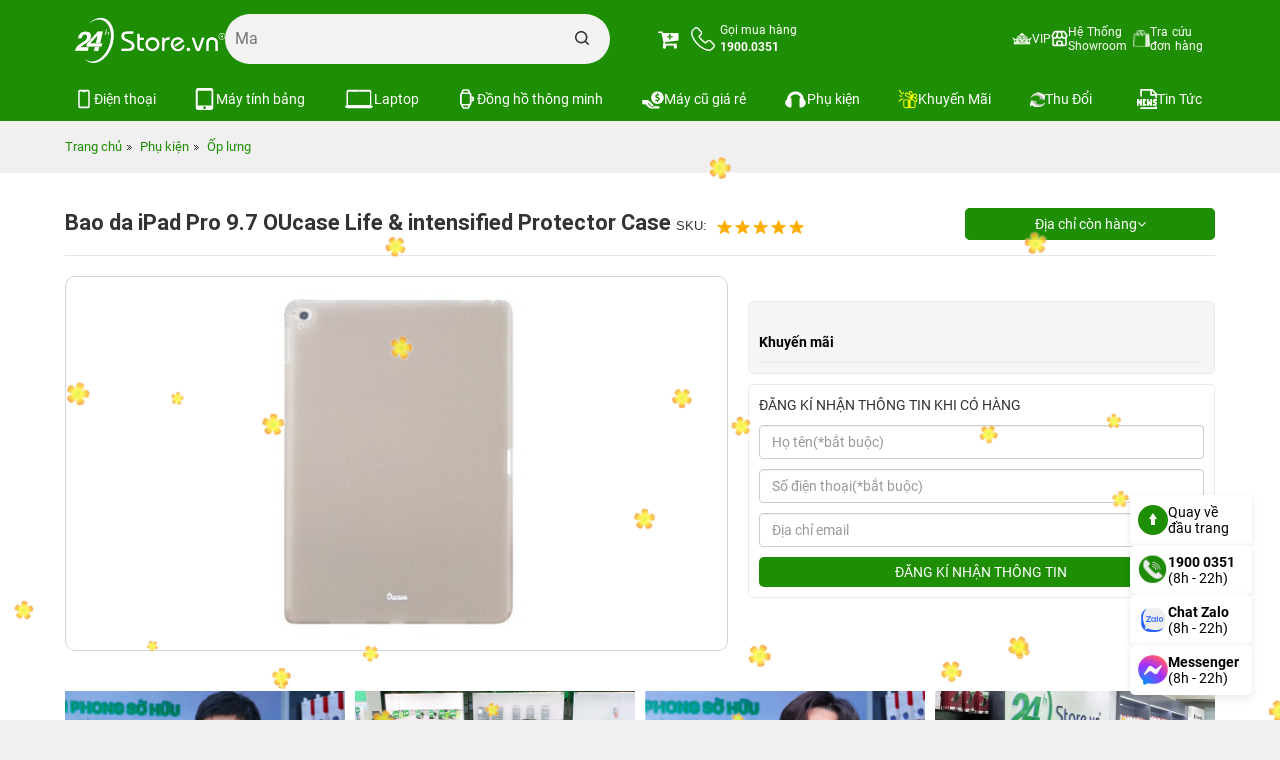

--- FILE ---
content_type: text/html; charset=UTF-8
request_url: https://24hstore.vn/bao-da-ipad/bao-da-ipad-pro-97-oucase-life-intensified-protector-case-p1389
body_size: 62478
content:
                        <!DOCTYPE html
                    PUBLIC "-//W3C//DTD XHTML 1.0 Transitional//EN" "http://www.w3.org/TR/xhtml1/DTD/xhtml1-transitional.dtd">
                <html lang="vi">

                <head id="Head1" prefix="og: http://ogp.me/ns# fb:http://ogp.me/ns/fb# article:http://ogp.me/ns/article#">
                    <meta http-equiv="Content-Type" content="text/html; charset=utf-8" />
                    <meta http-equiv="Cache-control" content="public" />

                    <title>Bao da iPad Pro 9.7 OUcase Life &amp; intensified Protector Case Giá rẻ</title>
                                        <meta name="robots" content="index,follow" />
                    <meta name="keywords" content="Bao da iPad Pro 9.7 OUcase LifeBao da iPad Pro 9.7 OUcase Life &amp; intensified Protector Case,24hStore.vn" />
                    <meta name="description" content="Bao da iPad Pro 9.7 chính hãng sở hữu thiết kế chắc chắn, đẹp mắt. Mua bao da OUcase life iPad Pro 9.7 với ngồn gốc rõ ràng.,24hStore.vn" />
                    <meta name="google-site-verification" content="vUNlzD74PyIMl-gPS-y2ZegBSC982U4ZcSQ-I6Cit9Q" />
                    <meta name="facebook-domain-verification" content="kx8iojv332piruembgi3xwc0d5b36w" />

                                        <meta property="fb:app_id" content="394176194320243" />
                                        <meta name='author' content='24hstore' />
                    <meta http-equiv='Content-Type' content='text/html; charset=utf-8' />
                    <meta name="viewport" content="width=device-width, initial-scale=1.0,maximum-scale=2.0,user-scalable=1">
                    <link type='image/x-icon' href='https://24hstore.vn/images/favicon.png' rel='icon' />
                    <meta property="og:site_name" content="24hstore.vn" />
                    <meta property="og:type" content="website" />
                    <meta property="og:locale" content="vi_VN" />
                    <meta property="fb:pages" content="1018980551469599" />
                    <meta property="og:image:secure_url" content="https://24hstore.vn/images/products/2020/04/22/original/bao-da-ipad-pro-97-oucase-life-intensified-protector-case-42_1513315445.jpg" />
                    <meta itemprop="description" content="Bao da iPad Pro 9.7 chính hãng sở hữu thiết kế chắc chắn, đẹp mắt. Mua bao da OUcase life iPad Pro 9.7 với ngồn gốc rõ ràng.,24hStore.vn" />
                    <link itemprop="url" href="https://24hstore.vn/bao-da-ipad/bao-da-ipad-pro-97-oucase-life-intensified-protector-case-p1389" />
                    <meta property="og:url" content="https://24hstore.vn/bao-da-ipad/bao-da-ipad-pro-97-oucase-life-intensified-protector-case-p1389" />
                    <meta property="og:type" content="article" />
                    <meta property="og:title" content="Bao da iPad Pro 9.7 OUcase Life &amp; intensified Protector Case Giá rẻ" />
                    <meta property="og:description" content="Bao da iPad Pro 9.7 chính hãng sở hữu thiết kế chắc chắn, đẹp mắt. Mua bao da OUcase life iPad Pro 9.7 với ngồn gốc rõ ràng.,24hStore.vn" />
                    <meta property="og:image" content="https://24hstore.vn/images/products/2020/04/22/original/bao-da-ipad-pro-97-oucase-life-intensified-protector-case-42_1513315445.jpg" />
                                            <link rel="canonical" href="https://24hstore.vn/bao-da-ipad/bao-da-ipad-pro-97-oucase-life-intensified-protector-case-p1389" />
                                        <meta name="distribution" content="Global" />
                    <meta name="RATING" content="GENERAL" />
                    <meta name="Googlebot" content="index,follow" />
                    <meta name="geo.region" content="VN" />
                    <meta name="geo.placename" content="Ho Chi Minh City" />
                    <meta name="geo.position" content="10.775844;106.701756" />
                    <meta name="ICBM" content="10.775844, 106.701756" />
                    <link rel="stylesheet" type="text/css" media="screen" href="https://24hstore.vn/templates/default/css/jquery.lazyloadxt.fadein.min.css?v=92.14" /> <link rel="stylesheet" type="text/css" media="screen" href="https://24hstore.vn/templates/default/css/bootstrap.min.css?v=92.14" /> <link rel="stylesheet" type="text/css" media="screen" href="https://24hstore.vn/templates/default/css/font-awesome.min.css?v=92.14" /> <link rel="stylesheet" type="text/css" media="screen" href="https://24hstore.vn/templates/default/css/theme.css?v=92.14" /> <link rel="stylesheet" type="text/css" media="screen" href="https://24hstore.vn/templates/default/css/responsive.css?v=92.14" /> <link rel="stylesheet" type="text/css" media="screen" href="https://24hstore.vn/modules/products/assets/css/lightgallery.min.css?v=92.14" /> <link rel="stylesheet" type="text/css" media="screen" href="https://24hstore.vn/modules/products/assets/css/lightslider.css?v=92.14" /> <link rel="stylesheet" type="text/css" media="screen" href="https://24hstore.vn/modules/products/assets/css/product.css?v=92.14" /> <link rel="stylesheet" type="text/css" media="screen" href="https://24hstore.vn/libraries/jquery/owlcarousel/assets/owl.carousel.min.css?v=92.14" /> <link rel="stylesheet" type="text/css" media="screen" href="https://24hstore.vn/libraries/jquery/owlcarousel/assets/owl.theme.default.min.css?v=92.14" /> <link rel="stylesheet" type="text/css" media="screen" href="https://24hstore.vn/modules/products/assets/css/product_images_carousel.css?v=92.14" /> <link rel="stylesheet" type="text/css" media="screen" href="https://24hstore.vn/blocks/banners/assets/css/banner.css?v=92.14" /> <link rel="stylesheet" type="text/css" media="screen" href="https://24hstore.vn/plugins/comments/css/rating.css?v=92.14" /> <link rel="stylesheet" type="text/css" media="screen" href="https://24hstore.vn/blocks/banners/assets/css/banner_products.css?v=92.14" /> <link rel="stylesheet" type="text/css" media="screen" href="https://24hstore.vn/blocks/search/assets/css/search_simple.css?v=92.14" /> <link rel="stylesheet" type="text/css" media="screen" href="https://24hstore.vn/blocks/mainmenu/assets/css/default.css?v=92.14" /> <link rel="stylesheet" type="text/css" media="screen" href="https://24hstore.vn/blocks/mainmenu/assets/css/nav-core.css?v=92.14" /> <link rel="stylesheet" type="text/css" media="screen" href="https://24hstore.vn/blocks/mainmenu/assets/css/nav-layout.css?v=92.14" /> <link rel="stylesheet" type="text/css" media="screen" href="https://24hstore.vn/blocks/breadcrumbs/assets/css/breadcrumbs_simple.css?v=92.14" /> <link rel="stylesheet" type="text/css" media="screen" href="https://24hstore.vn/blocks/mainmenu/assets/css/service.css?v=92.14" /> <link rel="stylesheet" type="text/css" media="screen" href="https://24hstore.vn/blocks/banners/assets/css/slick.css?v=92.14" /> <link rel="stylesheet" type="text/css" media="screen" href="https://24hstore.vn/blocks/banners/assets/css/slick-theme.css?v=92.14" /> <link rel="stylesheet" type="text/css" media="screen" href="https://24hstore.vn/blocks/banners/assets/css/vertical.css?v=92.14" /> <link rel="stylesheet" type="text/css" media="screen" href="https://24hstore.vn/blocks/banners/assets/css/news.css?v=92.14" /> <link rel="stylesheet" type="text/css" media="screen" href="https://24hstore.vn/blocks/mainmenu/assets/css/mdefault.css?v=92.14" /> 
                    


                    <!-- Google Tag Manager & Google Analytics (Tối ưu PageSpeed) -->
                    <script>
                        window.dataLayer = window.dataLayer || [];

                        function gtag() {
                            dataLayer.push(arguments);
                        }
                        window.addEventListener('load', function() {
                            // Google Tag Manager
                            setTimeout(function() {
                                (function(w, d, s, l, i) {
                                    w[l] = w[l] || [];
                                    w[l].push({
                                        'gtm.start': new Date().getTime(),
                                        event: 'gtm.js'
                                    });
                                    var f = d.getElementsByTagName(s)[0],
                                        j = d.createElement(s),
                                        dl = l != 'dataLayer' ? '&l=' + l : '';
                                    j.async = true;
                                    j.src = 'https://www.googletagmanager.com/gtm.js?id=' + i + dl;
                                    f.parentNode.insertBefore(j, f);
                                })(window, document, 'script', 'dataLayer', 'GTM-P4N3Z7K');
                            }, 2000); // giảm delay xuống 2s cho responsive

                            // Google Analytics - gtag.js
                            var gaIDs = ['G-1C003TPMHF', 'G-VKDP1K7FLP'];
                            gaIDs.forEach(function(id) {
                                var s = document.createElement('script');
                                s.async = true;
                                s.src = 'https://www.googletagmanager.com/gtag/js?id=' + id;
                                document.head.appendChild(s);
                                gtag('js', new Date());
                                gtag('config', id);
                            });
                        });
                    </script>
                                                                        <script>
                        window.addEventListener('load', function() {
                            gtag('event', 'page_view', {
                                'send_to': 'AW-949858809',
                                'value': 'replace with value',
                                'items': [{
                                    'id': 'replace with value',
                                    'google_business_vertical': 'retail'
                                }]
                            });
                        });
                    </script>
                                <script src="https://code.jquery.com/jquery-2.2.4.min.js"
                    integrity="sha256-BbhdlvQf/xTY9gja0Dq3HiwQF8LaCRTXxZKRutelT44=" crossorigin="anonymous"></script>
                <style>
                    .carousel-inner {
                        max-height: 960px;
                    }

                    @media (max-width: 768px) {
                        .carousel-inner {
                            max-height: 466px;
                        }
                    }
                </style>
                <meta name="facebook-domain-verification" content="auhr3qsugaphcgabl01od5ysjca6lm" />



                </head>

            <body>
                                    <noscript><iframe src="https://www.googletagmanager.com/ns.html?id=GTM-P4N3Z7K" height="0" width="0"
                            style="display:none;visibility:hidden"></iframe></noscript>
                

                        
        
        
        
        
                    <div class="banner_top" style="background: #018b04">
                <!-- <div class="container">
                    <a href="">
                                                                                    <img src="https://24hstore.vn/images/config/banner-top-24hstore-pc_1716541994.webp" alt="banner" class="img-responsive" style="margin: 0 auto; width: 1170px; height: 80px;" loading="lazy">
                                                                        </a>
                </div> -->
                <div class="container">
                    <div id="list_banners" class="owl-carousel owl-theme list_banner_header">
			<a href="" class="image">
			<img src="https://24hstore.vn/images/banners/original/top-pc-02_1765791132.jpg" alt="banner" class="img-responsive">
		</a>
	</div>                </div>
            </div>
                <div class="fixed_top" data-spy="affix" data-offset-top="100">
            <div id="top-header" class="top-header">
                <div class="container">
                    <div class="row menu-store">
                                                    <div class="col-sm-6 col-xs-12 head-left">
                                <div id="logo" class="branding">
                                    <div class="cart_mb visible-xs">
                                        <div class="cart_mb_">
                                            <a class="" href="https://24hstore.vn/gio-hang">
                                                                                                    <i class="fa fa-cart-plus"></i>
                                                                                            </a>
                                        </div>
                                    </div>
                                    <div class="contact_phone visible-xs">
                                        <a href="tel:1900.0351" class="header-item about-contact">
                                            <div class="about__box-icon">
                                                <svg xmlns="http://www.w3.org/2000/svg" viewBox="0 0 30.83 30.94" width="24" height="24">
                                                    <defs>
                                                        <style>
                                                            .cls-1 {
                                                                fill: none;
                                                                stroke: #fff;
                                                                stroke-linecap: round;
                                                                stroke-linejoin: round;
                                                                stroke-width: 1.8px;
                                                            }
                                                        </style>
                                                    </defs>
                                                    <g id="Layer_2" data-name="Layer 2">
                                                        <g id="Layer_1-2" data-name="Layer 1">
                                                            <path d="M6.78,20.27a31,31,0,0,0,10.29,8.06A15.91,15.91,0,0,0,22.82,30h.41a4.77,4.77,0,0,0,3.7-1.59,0,0,0,0,0,0,0,14.62,14.62,0,0,1,1.17-1.2c.28-.28.57-.56.85-.85A2.91,2.91,0,0,0,29,22L25.33,18.4a2.94,2.94,0,0,0-2.13-1,3.07,3.07,0,0,0-2.15,1l-2.16,2.17c-.2-.12-.4-.22-.6-.32a6.74,6.74,0,0,1-.66-.36,22.82,22.82,0,0,1-5.47-5A13.11,13.11,0,0,1,10.32,12c.56-.52,1.09-1.05,1.61-1.58l.55-.56a3.07,3.07,0,0,0,1-2.17,3.08,3.08,0,0,0-1-2.18l-1.8-1.8L10.07,3c-.4-.41-.82-.83-1.23-1.21A3,3,0,0,0,6.72.9a3.07,3.07,0,0,0-2.15.94L2.31,4.09a4.64,4.64,0,0,0-1.38,3,11.09,11.09,0,0,0,.84,4.83,28.11,28.11,0,0,0,5,8.37Z" class="cls-1"></path>
                                                        </g>
                                                    </g>
                                                </svg>
                                            </div>
                                            <div class="about__box-content">
                                                <strong>1900.0351</strong>
                                            </div>
                                        </a>
                                    </div>

                                                                        <a href="https://24hstore.vn/" class="img_home" title="24hStore.vn">
                                        <img src="https://24hstore.vn/images/config/logo-tet-02_1766977893.gif" style="width: 150px; height: auto" alt="24hStore.vn" class="img-responsive hidden-xs" loading="eager" />
                                        <img src="https://24hstore.vn/images/config/logo-tet-02_1766977893.gif" alt="24hStore.vn" class="img-responsive visible-xs" loading="eager" />
                                    </a>
                                                                        <div class="th-text adrress">
                                        <div class="th-item search-item">
                                            <div id="search_simple" class="search_simple">
    <div class="search_simple_content">
        <form action="https://24hstore.vn/tim-kiem" name="search_form" id="search_form_simple" method="get" onsubmit="javascript: submit_form_search();return false;">
            <input type="text" value="" placeholder="Bạn tìm gì..." id="keyword_simple" name="keyword_simple" class="keyword_simple input-text" />
            <span class="clear-keyword" style="cursor:pointer;display:none;">×</span>
            <input type="submit" class="button-search  searchbt_simple" id='searchbt_simple' value="" />
            <input type='hidden' id='link_search_simple' value="https://24hstore.vn/tim-kiem" rel="nofollow"/>
            <input type='hidden' id='key_search' value="" />
        </form>
    </div>

    <div class="trending_searchbox">
        <div id="box_trending" class="">
            <div classs="banner">
                                    <a href="https://24hstore.vn/khuyen-mai/voucher-hoc-sinh-sinh-vien-n8914">
                        <img class="img-responsive" src="https://24hstore.vn/images/banners/original/hssv-tai-xe-giam-den-1tr-search_1735801381.jpg" alt="">
                    </a>
                            </div>
            <div class="history_search">
                            </div>
            <div class="list_trending">
                <div class="title">
                    <h4>Xu hướng tìm kiếm</h4>
                    <svg width="15" xmlns="http://www.w3.org/2000/svg" xmlns:xlink="http://www.w3.org/1999/xlink" x="0px" y="0px" viewBox="0 0 92.27 122.88" xml:space="preserve">
                        <style type="text/css">
                            .st0 {
                                fill-rule: evenodd;
                                clip-rule: evenodd;
                                fill: #EC6F59;
                            }

                            .st1 {
                                fill-rule: evenodd;
                                clip-rule: evenodd;
                                fill: #FAD15C;
                            }
                        </style>
                        <g>
                            <path d="M18.61,54.89C15.7,28.8,30.94,10.45,59.52,0C42.02,22.71,74.44,47.31,76.23,70.89 c4.19-7.15,6.57-16.69,7.04-29.45c21.43,33.62,3.66,88.57-43.5,80.67c-4.33-0.72-8.5-2.09-12.3-4.13C10.27,108.8,0,88.79,0,69.68 C0,57.5,5.21,46.63,11.95,37.99C12.85,46.45,14.77,52.76,18.61,54.89L18.61,54.89z" class="st0"></path>
                            <path d="M33.87,92.58c-4.86-12.55-4.19-32.82,9.42-39.93c0.1,23.3,23.05,26.27,18.8,51.14 c3.92-4.44,5.9-11.54,6.25-17.15c6.22,14.24,1.34,25.63-7.53,31.43c-26.97,17.64-50.19-18.12-34.75-37.72 C26.53,84.73,31.89,91.49,33.87,92.58L33.87,92.58z" class="st1"></path>
                        </g>
                    </svg>
                </div>
                <div class="list_item">
                                            <a class="item" href="https://24hstore.vn/iphone-17-series">
                            <div class="image">
                                <img class="img-responsive" src="https://24hstore.vn/images/trending/resized/iphone-17-nb_1757648839.jpg" alt="">
                            </div>
                            <p>iPhone 17</p>
                        </a>
                                            <a class="item" href="https://24hstore.vn/macbook-air-2025/macbook-air-m4-13-inch-2025-16gb-256gb-p11431">
                            <div class="image">
                                <img class="img-responsive" src="https://24hstore.vn/images/trending/resized/mb-air-m4_1768363902.jpg" alt="">
                            </div>
                            <p>MacBook Air M4</p>
                        </a>
                                            <a class="item" href="https://24hstore.vn/iphone-16-series">
                            <div class="image">
                                <img class="img-responsive" src="https://24hstore.vn/images/trending/resized/iphone-16-pro-max-256gb-nb_1752483553.jpg" alt="">
                            </div>
                            <p>iPhone 16 Series</p>
                        </a>
                                            <a class="item" href="https://24hstore.vn/iphone-15-moi/iphone-15-128gb-p8980">
                            <div class="image">
                                <img class="img-responsive" src="https://24hstore.vn/images/trending/resized/iphone-15-vn_1752483653.jpg" alt="">
                            </div>
                            <p>iPhone 15 VN</p>
                        </a>
                                            <a class="item" href="https://24hstore.vn/ipad-a16-11-inch-2025">
                            <div class="image">
                                <img class="img-responsive" src="https://24hstore.vn/images/trending/resized/ipad-gen-11-wifi-512gb-hong_1752483788.jpg" alt="">
                            </div>
                            <p>iPad A16 HOT</p>
                        </a>
                                            <a class="item" href="https://24hstore.vn/apple-watch-series-10/apple-watch-series-10-42mm-gps-vien-nhom-day-cao-su-p10949">
                            <div class="image">
                                <img class="img-responsive" src="https://24hstore.vn/images/trending/resized/watch-s10_1747231444.png" alt="">
                            </div>
                            <p>Watch Series 10</p>
                        </a>
                                            <a class="item" href="https://24hstore.vn/apple-watch-series-11">
                            <div class="image">
                                <img class="img-responsive" src="https://24hstore.vn/images/trending/resized/watch-s11_1760669461.png" alt="">
                            </div>
                            <p>Watch Series 11</p>
                        </a>
                                            <a class="item" href="https://24hstore.vn/apple-watch-se-3-2025">
                            <div class="image">
                                <img class="img-responsive" src="https://24hstore.vn/images/trending/resized/watch-se-3_1760669252.png" alt="">
                            </div>
                            <p>Watch SE 3</p>
                        </a>
                                            <a class="item" href="https://24hstore.vn/samsung-galaxy-a">
                            <div class="image">
                                <img class="img-responsive" src="https://24hstore.vn/images/trending/resized/galaxy-a-series_1752484015.jpg" alt="">
                            </div>
                            <p>Galaxy A Series</p>
                        </a>
                                            <a class="item" href="https://24hstore.vn/ipad-hang-cu">
                            <div class="image">
                                <img class="img-responsive" src="https://24hstore.vn/images/trending/resized/ipad-cu_1742374882.jpg" alt="">
                            </div>
                            <p>iPad Cũ giá rẻ</p>
                        </a>
                                    </div>
                <!-- Thêm đoạn này để truyền dữ liệu sang JS -->
                <script>
                    var trendingNames = ["Bạn tìm gì..."
                        ,
                            "iPhone 17"
                        ,
                            "MacBook Air M4"
                        ,
                            "iPhone 16 Series"
                        ,
                            "iPhone 15 VN"
                        ,
                            "iPad A16 HOT"
                        ,
                            "Watch Series 10"
                        ,
                            "Watch Series 11"
                        ,
                            "Watch SE 3"
                        ,
                            "Galaxy A Series"
                        ,
                            "iPad Cũ giá rẻ"
                                            ];
                </script>
                <!-- end -->
            </div>
        </div>
    </div>
    <div class="suggest_block">
        <div class="suggest_categories">

        </div>
        <div class="suggest_products"></div>
    </div>
</div>


<div class="bgr_trending"></div>                                        </div>
                                    </div>
                                </div>
                            </div>
                                                <div class="col-sm-6 col-xs-3 head-right">
                            <div class="cart">
                                <a class="" href="https://24hstore.vn/gio-hang">
                                    <i class="fa fa-cart-plus"></i>
                                                                        <!--                            <span>Giỏ hàng</span>-->
                                </a>
                                <div class="hidden-xs">
                                    <a href="tel:1900.0351" class="header-item about-contact">
                                        <div class="about__box-icon">
                                            <svg xmlns="http://www.w3.org/2000/svg" viewBox="0 0 30.83 30.94" width="24" height="24">
                                                <defs>
                                                    <style>
                                                        .cls-1 {
                                                            fill: none;
                                                            stroke: #fff;
                                                            stroke-linecap: round;
                                                            stroke-linejoin: round;
                                                            stroke-width: 1.8px;
                                                        }
                                                    </style>
                                                </defs>
                                                <g id="Layer_2" data-name="Layer 2">
                                                    <g id="Layer_1-2" data-name="Layer 1">
                                                        <path d="M6.78,20.27a31,31,0,0,0,10.29,8.06A15.91,15.91,0,0,0,22.82,30h.41a4.77,4.77,0,0,0,3.7-1.59,0,0,0,0,0,0,0,14.62,14.62,0,0,1,1.17-1.2c.28-.28.57-.56.85-.85A2.91,2.91,0,0,0,29,22L25.33,18.4a2.94,2.94,0,0,0-2.13-1,3.07,3.07,0,0,0-2.15,1l-2.16,2.17c-.2-.12-.4-.22-.6-.32a6.74,6.74,0,0,1-.66-.36,22.82,22.82,0,0,1-5.47-5A13.11,13.11,0,0,1,10.32,12c.56-.52,1.09-1.05,1.61-1.58l.55-.56a3.07,3.07,0,0,0,1-2.17,3.08,3.08,0,0,0-1-2.18l-1.8-1.8L10.07,3c-.4-.41-.82-.83-1.23-1.21A3,3,0,0,0,6.72.9a3.07,3.07,0,0,0-2.15.94L2.31,4.09a4.64,4.64,0,0,0-1.38,3,11.09,11.09,0,0,0,.84,4.83,28.11,28.11,0,0,0,5,8.37Z" class="cls-1"></path>
                                                    </g>
                                                </g>
                                            </svg>
                                        </div>
                                        <div class="about__box-content">
                                            <p class="title">
                                                <span>Gọi mua hàng</span>
                                                <br>
                                                <strong>1900.0351</strong>
                                            </p>
                                        </div>
                                    </a>
                                </div>
                            </div>
                            <div class="cart_mb visible-xs">
                                <a class="" href="https://24hstore.vn/gio-hang">
                                                                            <i class="fa fa-cart-plus"></i>
                                                                    </a>
                            </div>


                            
<a href="#" class="nav-button">
    <!--        <i class="fa fa-bars fa-2x visible-xs"></i>-->
    <img style="margin-top: 15px;" src="https://24hstore.vn/templates/default/images/Path 441.png"
        alt="bar" loading="lazy">
</a>
<nav id="custom-menu-selector" class="nav">
    <ul class="mainmanu">
                                                                                                        
                
                <li class=" level_0  ">
                    <a class=""  href="https://24hstore.vn/tich-diem-thanh-vien" title="VIP">
                        <img class="" src="https://24hstore.vn/images/menus/original/khach-hang-vip_1657687625.png" alt="VIP" width="20" height="15" loading="lazy">
                        <span class="">VIP</span>
                        
                    </a>
                                    </li>

                                                                            
                
                <li class=" level_0  ">
                    <a class=""  href="https://24hstore.vn/he-thong-cua-hang-24hstore" title="Hệ Thống Showroom">
                        <img class="" src="https://24hstore.vn/images/menus/original/store-gan-ban_1760003676.svg" alt="Hệ Thống Showroom" width="17" height="17" loading="lazy">
                        <span class="">Hệ Thống Showroom</span>
                        
                    </a>
                                    </li>

                                                                            
                
                <li class=" level_0  ">
                    <a class=""  href="https://24hstore.vn/dang-nhap" title="Tra cứu đơn hàng">
                        <img class="" src="https://24hstore.vn/images/menus/original/lich-su-mua-hang_1634187175.png" alt="Tra cứu đơn hàng" width="17" height="17" loading="lazy">
                        <span class="">Tra cứu đơn hàng</span>
                        
                    </a>
                                    </li>

                                        </ul>
</nav>

<a href="#" class="nav-close">Close Menu</a>                        </div>
                    </div>
                </div>
            </div>
            <div class="bot_header hidden-xs hidden-sm">
                <div class="container">
                        <ul class="bottom-header">
                    <li class="level0 first-item">
                <a href="https://24hstore.vn/dien-thoai" class="img_item">
                    <img src="https://24hstore.vn/images/menus/original/iphone-menu-pc_1759137231.svg" alt="Điện thoại"
                                             width="20"
                                             height="20"
                                             class="img-responsive" loading="lazy">
                    <span>Điện thoại</span>
                </a>
                                    <div class="level_1">
                        <div class="list_menu d-flex" >
                                                            <div class="level1">
                                    <a href="https://24hstore.vn/dien-thoai" class="title_level1">
                                        <span>Dòng máy</span>
                                                                            </a>
                                                                            <div class="level_2 " >
                                                                                            <div class="level2">
                                                    <a href="https://24hstore.vn/dien-thoai-iphone-apple">
                                                        <span>iPhone (Apple)</span>
                                                    </a>
                                                </div>
                                                                                            <div class="level2">
                                                    <a href="https://24hstore.vn/dien-thoai-samsung">
                                                        <span>Samsung</span>
                                                    </a>
                                                </div>
                                                                                            <div class="level2">
                                                    <a href="https://24hstore.vn/dien-thoai-xiaomi">
                                                        <span>Xiaomi</span>
                                                    </a>
                                                </div>
                                                                                    </div>
                                                                    </div>
                                                            <div class="level1">
                                    <a href="javascript:void(0)" class="title_level1">
                                        <span>Mức giá điện thoại</span>
                                                                            </a>
                                                                            <div class="level_2 " >
                                                                                            <div class="level2">
                                                    <a href="https://24hstore.vn/dien-thoai/filter:20000000">
                                                        <span>Trên 20 triệu</span>
                                                    </a>
                                                </div>
                                                                                            <div class="level2">
                                                    <a href="https://24hstore.vn/dien-thoai/filter:10000000_-_20000000">
                                                        <span>Từ 10 đến 20 triệu</span>
                                                    </a>
                                                </div>
                                                                                            <div class="level2">
                                                    <a href="https://24hstore.vn/dien-thoai/filter:lt;_10000000">
                                                        <span>Dưới 10 triệu</span>
                                                    </a>
                                                </div>
                                                                                    </div>
                                                                    </div>
                                                            <div class="level1">
                                    <a href="https://24hstore.vn/dien-thoai" class="title_level1">
                                        <span>Điện thoại HOT </span>
                                                                                    <img src="https://24hstore.vn/images/menus/original/icon-hot_1689236099.png"
                                                                                             alt="Điện thoại HOT "
                                                                                             width="14"
                                                                                             height="14"
                                                                                             class="img-responsive" loading="lazy">
                                                                            </a>
                                                                            <div class="level_2 column" style="--column:3">
                                                                                            <div class="level2">
                                                    <a href="https://24hstore.vn/iphone-17-series">
                                                        <span>iPhone 17 Series</span>
                                                    </a>
                                                </div>
                                                                                            <div class="level2">
                                                    <a href="https://24hstore.vn/iphone-air">
                                                        <span>iPhone Air</span>
                                                    </a>
                                                </div>
                                                                                            <div class="level2">
                                                    <a href="https://24hstore.vn/iphone-17-pro-max/iphone-17-pro-max-256gb-p11584">
                                                        <span>iPhone 17 Pro Max 256GB</span>
                                                    </a>
                                                </div>
                                                                                            <div class="level2">
                                                    <a href="https://24hstore.vn/iphone-16-pro-max/iphone-16-pro-max-256gb-p10944">
                                                        <span>iPhone 16 Pro Max 256GB</span>
                                                    </a>
                                                </div>
                                                                                            <div class="level2">
                                                    <a href="https://24hstore.vn/iphone-16-pro">
                                                        <span>iPhone 16 Pro</span>
                                                    </a>
                                                </div>
                                                                                            <div class="level2">
                                                    <a href="https://24hstore.vn/iphone-16-plus">
                                                        <span>iPhone 16 Plus</span>
                                                    </a>
                                                </div>
                                                                                            <div class="level2">
                                                    <a href="https://24hstore.vn/iphone-16/iphone-16-128gb-p10934">
                                                        <span>iPhone 16 128GB</span>
                                                    </a>
                                                </div>
                                                                                            <div class="level2">
                                                    <a href="https://24hstore.vn/iphone-16e/iphone-16e-128gb-p11378">
                                                        <span>iPhone 16e 128GB</span>
                                                    </a>
                                                </div>
                                                                                            <div class="level2">
                                                    <a href="https://24hstore.vn/iphone-15-plus">
                                                        <span>iPhone 15 Plus</span>
                                                    </a>
                                                </div>
                                                                                            <div class="level2">
                                                    <a href="https://24hstore.vn/iphone-15-moi/iphone-15-128gb-p8980">
                                                        <span>iPhone 15 mới</span>
                                                    </a>
                                                </div>
                                                                                            <div class="level2">
                                                    <a href="https://24hstore.vn/iphone-14-moi/iphone-14-128gb-p6618">
                                                        <span>iPhone 14 128GB</span>
                                                    </a>
                                                </div>
                                                                                            <div class="level2">
                                                    <a href="https://24hstore.vn/iphone-13/iphone-13-p5288">
                                                        <span>iPhone 13 mới</span>
                                                    </a>
                                                </div>
                                                                                            <div class="level2">
                                                    <a href="https://24hstore.vn/galaxy-a-2025/samsung-galaxy-a56-5g-8gb-128gb-p11440">
                                                        <span>Galaxy A56 5G</span>
                                                    </a>
                                                </div>
                                                                                            <div class="level2">
                                                    <a href="https://24hstore.vn/galaxy-a-2025/samsung-galaxy-a36-5g-8gb-128gb-p11439">
                                                        <span>Galaxy A36 5G</span>
                                                    </a>
                                                </div>
                                                                                            <div class="level2">
                                                    <a href="https://24hstore.vn/galaxy-z6-series">
                                                        <span>Galaxy Z Fold6 | Z Flip6</span>
                                                    </a>
                                                </div>
                                                                                            <div class="level2">
                                                    <a href="https://24hstore.vn/galaxy-a-2025/samsung-galaxy-a07-4gb-128gb-p11569">
                                                        <span>Galaxy A07</span>
                                                    </a>
                                                </div>
                                                                                            <div class="level2">
                                                    <a href="https://24hstore.vn/galaxy-a-2025/samsung-galaxy-a17-5g-8gb-128gb-p11570">
                                                        <span>Galaxy A17</span>
                                                    </a>
                                                </div>
                                                                                            <div class="level2">
                                                    <a href="https://24hstore.vn/galaxy-a-2025/samsung-galaxy-a26-5g-8gb-128gb-p11508">
                                                        <span>Galaxy A26 5G</span>
                                                    </a>
                                                </div>
                                                                                            <div class="level2">
                                                    <a href="https://24hstore.vn/galaxy-z7-series">
                                                        <span>Galaxy Z Fold7 | Z Flip7</span>
                                                    </a>
                                                </div>
                                                                                            <div class="level2">
                                                    <a href="https://24hstore.vn/galaxy-s25-series/samsung-galaxy-s25-ultra-256gb-p11347">
                                                        <span>Galaxy S25 Ultra</span>
                                                    </a>
                                                </div>
                                                                                            <div class="level2">
                                                    <a href="https://24hstore.vn/galaxy-s25-series/samsung-galaxy-s25-plus-256gb-p11345">
                                                        <span>Galaxy S25 Plus</span>
                                                    </a>
                                                </div>
                                                                                            <div class="level2">
                                                    <a href="https://24hstore.vn/galaxy-s25-series/samsung-galaxy-s25-256gb-p11343">
                                                        <span>Galaxy S25</span>
                                                    </a>
                                                </div>
                                                                                            <div class="level2">
                                                    <a href="https://24hstore.vn/dien-thoai-xiaomi/xiaomi-redmi-14c-p10842">
                                                        <span>Xiaomi Redmi 14C</span>
                                                    </a>
                                                </div>
                                                                                            <div class="level2">
                                                    <a href="https://24hstore.vn/redmi-note-series/xiaomi-redmi-note-14-6gb-128gb-p11317">
                                                        <span>Xiaomi Redmi Note 14</span>
                                                    </a>
                                                </div>
                                                                                    </div>
                                                                    </div>
                                                    </div>
                                            </div>
                            </li>
                    <li class="level0 first-item">
                <a href="https://24hstore.vn/may-tinh-bang" class="img_item">
                    <img src="https://24hstore.vn/images/menus/original/table-pc_1759137220.svg" alt="Máy tính bảng"
                                             width="22"
                                             height="20"
                                             class="img-responsive" loading="lazy">
                    <span>Máy tính bảng</span>
                </a>
                                    <div class="level_1">
                        <div class="list_menu d-flex" >
                                                            <div class="level1">
                                    <a href="https://24hstore.vn/may-tinh-bang" class="title_level1">
                                        <span>Dòng máy</span>
                                                                            </a>
                                                                            <div class="level_2 " >
                                                                                            <div class="level2">
                                                    <a href="https://24hstore.vn/ipad">
                                                        <span>iPad (Apple)</span>
                                                    </a>
                                                </div>
                                                                                            <div class="level2">
                                                    <a href="https://24hstore.vn/samsung-tablet">
                                                        <span>Samsung Tab</span>
                                                    </a>
                                                </div>
                                                                                    </div>
                                                                    </div>
                                                            <div class="level1">
                                    <a href="javascript:void(0)" class="title_level1">
                                        <span>Mức giá</span>
                                                                            </a>
                                                                            <div class="level_2 " >
                                                                                            <div class="level2">
                                                    <a href="https://24hstore.vn/may-tinh-bang/filter:25000000">
                                                        <span>Trên 25 triệu</span>
                                                    </a>
                                                </div>
                                                                                            <div class="level2">
                                                    <a href="https://24hstore.vn/may-tinh-bang/filter:20000000_-_25000000">
                                                        <span>Từ 20 đến 25 triệu</span>
                                                    </a>
                                                </div>
                                                                                            <div class="level2">
                                                    <a href="https://24hstore.vn/may-tinh-bang/filter:15000000_-_20000000">
                                                        <span>Từ 15 đến 20 triệu</span>
                                                    </a>
                                                </div>
                                                                                            <div class="level2">
                                                    <a href="https://24hstore.vn/may-tinh-bang/filter:10000000_-_15000000">
                                                        <span>Từ 10 đến 15 triệu</span>
                                                    </a>
                                                </div>
                                                                                            <div class="level2">
                                                    <a href="https://24hstore.vn/may-tinh-bang/filter:5000000_-_10000000">
                                                        <span>Từ 5 đến 10 triệu</span>
                                                    </a>
                                                </div>
                                                                                            <div class="level2">
                                                    <a href="https://24hstore.vn/may-tinh-bang/filter:lt;_5000000">
                                                        <span>Dưới 5 triệu</span>
                                                    </a>
                                                </div>
                                                                                    </div>
                                                                    </div>
                                                            <div class="level1">
                                    <a href="javascript:void(0)" class="title_level1">
                                        <span>Sản phẩm HOT</span>
                                                                                    <img src="https://24hstore.vn/images/menus/original/icon-hot_1689236085.png"
                                                                                             alt="Sản phẩm HOT"
                                                                                             width=""
                                                                                             height=""
                                                                                             class="img-responsive" loading="lazy">
                                                                            </a>
                                                                            <div class="level_2 " >
                                                                                            <div class="level2">
                                                    <a href="https://24hstore.vn/ipad-pro-m5-2025">
                                                        <span>iPad Pro M5</span>
                                                    </a>
                                                </div>
                                                                                            <div class="level2">
                                                    <a href="https://24hstore.vn/ipad-air-7">
                                                        <span>iPad Air 7 M3</span>
                                                    </a>
                                                </div>
                                                                                            <div class="level2">
                                                    <a href="https://24hstore.vn/ipad-a16-11-inch-2025">
                                                        <span>iPad A16</span>
                                                    </a>
                                                </div>
                                                                                            <div class="level2">
                                                    <a href="https://24hstore.vn/ipad-mini-7">
                                                        <span>iPad Mini 7</span>
                                                    </a>
                                                </div>
                                                                                            <div class="level2">
                                                    <a href="https://24hstore.vn/ipad-pro-m4-2024">
                                                        <span>iPad Pro M4 2024</span>
                                                    </a>
                                                </div>
                                                                                    </div>
                                                                    </div>
                                                    </div>
                                                    <div class="img" style="max-width: 600px">
                                <a href="https://24hstore.vn/ipad">
                                    <img src="https://24hstore.vn/images/menus/original/mainmenu-26-ipad_1766980328.jpg"
                                                                             alt="banner" class="img-responsive" width="600" height="225" loading="lazy">
                                </a>
                            </div>
                                            </div>
                            </li>
                    <li class="level0 first-item">
                <a href="https://24hstore.vn/laptop-chinh-hang" class="img_item">
                    <img src="https://24hstore.vn/images/menus/original/laptop-pc_1759137241.svg" alt="Laptop"
                                             width="30"
                                             height="20"
                                             class="img-responsive" loading="lazy">
                    <span>Laptop</span>
                </a>
                                    <div class="level_1">
                        <div class="list_menu d-flex" >
                                                            <div class="level1">
                                    <a href="javascript:void(0)" class="title_level1">
                                        <span>Dòng máy</span>
                                                                            </a>
                                                                            <div class="level_2 " >
                                                                                            <div class="level2">
                                                    <a href="https://24hstore.vn/macbook-air">
                                                        <span>Macbook Air</span>
                                                    </a>
                                                </div>
                                                                                            <div class="level2">
                                                    <a href="https://24hstore.vn/macbook-pro">
                                                        <span>Macbook Pro</span>
                                                    </a>
                                                </div>
                                                                                            <div class="level2">
                                                    <a href="https://24hstore.vn/imac">
                                                        <span>iMac</span>
                                                    </a>
                                                </div>
                                                                                            <div class="level2">
                                                    <a href="https://24hstore.vn/mac-studio">
                                                        <span>Mac Studio</span>
                                                    </a>
                                                </div>
                                                                                            <div class="level2">
                                                    <a href="https://24hstore.vn/mac-mini">
                                                        <span>Mac Mini</span>
                                                    </a>
                                                </div>
                                                                                    </div>
                                                                    </div>
                                                            <div class="level1">
                                    <a href="javascript:void(0)" class="title_level1">
                                        <span>Mức giá</span>
                                                                            </a>
                                                                            <div class="level_2 " >
                                                                                            <div class="level2">
                                                    <a href="https://24hstore.vn/laptop-chinh-hang/filter:50000000">
                                                        <span>Trên 50 triệu</span>
                                                    </a>
                                                </div>
                                                                                            <div class="level2">
                                                    <a href="https://24hstore.vn/laptop-chinh-hang/filter:40000000_-_50000000">
                                                        <span>Từ 40 đến 50 triệu</span>
                                                    </a>
                                                </div>
                                                                                            <div class="level2">
                                                    <a href="https://24hstore.vn/laptop-chinh-hang/filter:30000000_-_40000000">
                                                        <span>Từ 30 đến 40 triệu</span>
                                                    </a>
                                                </div>
                                                                                            <div class="level2">
                                                    <a href="https://24hstore.vn/laptop-chinh-hang/filter:20000000_-_30000000">
                                                        <span>Từ 20 đến 30 triệu</span>
                                                    </a>
                                                </div>
                                                                                            <div class="level2">
                                                    <a href="https://24hstore.vn/laptop-chinh-hang/filter:lt;_20000000">
                                                        <span>Dưới 20 triệu</span>
                                                    </a>
                                                </div>
                                                                                    </div>
                                                                    </div>
                                                            <div class="level1">
                                    <a href="javascript:void(0)" class="title_level1">
                                        <span>Sản phẩm HOT</span>
                                                                                    <img src="https://24hstore.vn/images/menus/original/icon-hot_1689236004.png"
                                                                                             alt="Sản phẩm HOT"
                                                                                             width=""
                                                                                             height=""
                                                                                             class="img-responsive" loading="lazy">
                                                                            </a>
                                                                            <div class="level_2 " >
                                                                                            <div class="level2">
                                                    <a href="https://24hstore.vn/macbook-pro-2025">
                                                        <span>MacBook Pro M5 2025</span>
                                                    </a>
                                                </div>
                                                                                            <div class="level2">
                                                    <a href="https://24hstore.vn/macbook-air-2025">
                                                        <span>MacBook Air M4 2025</span>
                                                    </a>
                                                </div>
                                                                                            <div class="level2">
                                                    <a href="https://24hstore.vn/macbook-pro-2024">
                                                        <span>MacBook Pro M4 2024</span>
                                                    </a>
                                                </div>
                                                                                            <div class="level2">
                                                    <a href="https://24hstore.vn/macbook-air-2024">
                                                        <span>Macbook Air M3 2024</span>
                                                    </a>
                                                </div>
                                                                                            <div class="level2">
                                                    <a href="https://24hstore.vn/macbook-air-2022/macbook-air-2022-m2-16gb256gb-p8009">
                                                        <span>MacBook Air M2 13 inch</span>
                                                    </a>
                                                </div>
                                                                                            <div class="level2">
                                                    <a href="https://24hstore.vn/macbook-pro-2023/macbook-pro-14-inch-2023-m3-p9242">
                                                        <span>MacBook Pro M3 14 inch</span>
                                                    </a>
                                                </div>
                                                                                            <div class="level2">
                                                    <a href="https://24hstore.vn/macbook-air-13-inch-2020-m1/macbook-air-2020-m1-13-inch-8gb-256gb-vang-p5526">
                                                        <span>MacBook Air M1 13 inch</span>
                                                    </a>
                                                </div>
                                                                                    </div>
                                                                    </div>
                                                    </div>
                                                    <div class="img" style="max-width: 600px">
                                <a href="https://24hstore.vn/macbook-air">
                                    <img src="https://24hstore.vn/images/menus/original/mainmenu-26-macbook_1766980303.jpg"
                                                                             alt="banner" class="img-responsive" width="600" height="225" loading="lazy">
                                </a>
                            </div>
                                            </div>
                            </li>
                    <li class="level0 first-item">
                <a href="https://24hstore.vn/dong-ho-thong-minh" class="img_item">
                    <img src="https://24hstore.vn/images/menus/original/smartwatch-pc_1759137272.svg" alt="Đồng hồ thông minh"
                                             width="20"
                                             height="20"
                                             class="img-responsive" loading="lazy">
                    <span>Đồng hồ thông minh</span>
                </a>
                                    <div class="level_1">
                        <div class="list_menu d-flex" >
                                                            <div class="level1">
                                    <a href="https://24hstore.vn/apple-watch" class="title_level1">
                                        <span>Watch mới</span>
                                                                            </a>
                                                                            <div class="level_2 " >
                                                                                            <div class="level2">
                                                    <a href="https://24hstore.vn/apple-watch-series-11">
                                                        <span>Apple Watch Series 11</span>
                                                    </a>
                                                </div>
                                                                                            <div class="level2">
                                                    <a href="https://24hstore.vn/apple-watch-se-3-2025">
                                                        <span>Apple Watch SE 3 2025</span>
                                                    </a>
                                                </div>
                                                                                            <div class="level2">
                                                    <a href="https://24hstore.vn/apple-watch-ultra-3-2025">
                                                        <span>Apple Watch Ultra 3 2025</span>
                                                    </a>
                                                </div>
                                                                                            <div class="level2">
                                                    <a href="https://24hstore.vn/apple-watch-series-10">
                                                        <span>Apple Watch Series 10</span>
                                                    </a>
                                                </div>
                                                                                    </div>
                                                                    </div>
                                                            <div class="level1">
                                    <a href="javascript:void(0)" class="title_level1">
                                        <span>Sản phẩm hot</span>
                                                                                    <img src="https://24hstore.vn/images/menus/original/icon-hot-watch_1732118916.png"
                                                                                             alt="Sản phẩm hot"
                                                                                             width=""
                                                                                             height=""
                                                                                             class="img-responsive" loading="lazy">
                                                                            </a>
                                                                            <div class="level_2 " >
                                                                                            <div class="level2">
                                                    <a href="https://24hstore.vn/apple-watch-series-11/apple-watch-series-11-42mm-gps-vien-nhom-day-deo-the-thao-size-s-m-p11597">
                                                        <span>Apple Watch Series 11 42mm GPS</span>
                                                    </a>
                                                </div>
                                                                                            <div class="level2">
                                                    <a href="https://24hstore.vn/apple-watch-se-3-2025/apple-watch-se-3-2025-40mm-gps-vien-nhom-day-deo-the-thao-p11599">
                                                        <span>Apple Watch SE 3 2025 40mm GPS</span>
                                                    </a>
                                                </div>
                                                                                            <div class="level2">
                                                    <a href="https://24hstore.vn/apple-watch-ultra-3-2025/apple-watch-ultra-3-2025-49mm-lte-vien-titan-day-milanese-small-p11609">
                                                        <span>Apple Watch Ultra 3 49mm LTE</span>
                                                    </a>
                                                </div>
                                                                                            <div class="level2">
                                                    <a href="https://24hstore.vn/apple-watch-series-10/apple-watch-series-10-42mm-gps-vien-nhom-day-cao-su-p10949">
                                                        <span>Apple Watch Series 10 42mm GPS</span>
                                                    </a>
                                                </div>
                                                                                            <div class="level2">
                                                    <a href="https://24hstore.vn/apple-watch-series-10/apple-watch-series-10-46mm-gps-vien-nhom-day-cao-su-p10950">
                                                        <span>Apple Watch Series 10 46mm GPS</span>
                                                    </a>
                                                </div>
                                                                                    </div>
                                                                    </div>
                                                    </div>
                                                    <div class="img" style="max-width: 600px">
                                <a href="https://24hstore.vn/apple-watch">
                                    <img src="https://24hstore.vn/images/menus/original/mainmenu-26-watch_1766980317.jpg"
                                                                             alt="banner" class="img-responsive" width="600" height="225" loading="lazy">
                                </a>
                            </div>
                                            </div>
                            </li>
                    <li class="level0 first-item">
                <a href="https://24hstore.vn/hang-cu" class="img_item">
                    <img src="https://24hstore.vn/images/menus/original/gia-re-pc_1759137486.svg" alt="Máy cũ giá rẻ"
                                             width="22"
                                             height="20"
                                             class="img-responsive" loading="lazy">
                    <span>Máy cũ giá rẻ</span>
                </a>
                                    <div class="level_1">
                        <div class="list_menu d-flex" >
                                                            <div class="level1">
                                    <a href="https://24hstore.vn/hang-cu" class="title_level1">
                                        <span>Dòng máy cũ</span>
                                                                                    <img src="https://24hstore.vn/images/menus/original/icon-trang_1710314221.png"
                                                                                             alt="Dòng máy cũ"
                                                                                             width=""
                                                                                             height=""
                                                                                             class="img-responsive" loading="lazy">
                                                                            </a>
                                                                            <div class="level_2 " >
                                                                                            <div class="level2">
                                                    <a href="https://24hstore.vn/dien-thoai-iphone-cu">
                                                        <span>iPhone cũ</span>
                                                    </a>
                                                </div>
                                                                                            <div class="level2">
                                                    <a href="https://24hstore.vn/ipad-hang-cu">
                                                        <span>iPad cũ</span>
                                                    </a>
                                                </div>
                                                                                            <div class="level2">
                                                    <a href="https://24hstore.vn/apple-watch-hang-cu">
                                                        <span>Watch cũ</span>
                                                    </a>
                                                </div>
                                                                                            <div class="level2">
                                                    <a href="https://24hstore.vn/tai-nghe-apple-hang-cu">
                                                        <span>AirPods cũ</span>
                                                    </a>
                                                </div>
                                                                                    </div>
                                                                    </div>
                                                            <div class="level1">
                                    <a href="javascript:void(0)" class="title_level1">
                                        <span>Máy cũ HOT</span>
                                                                                    <img src="https://24hstore.vn/images/menus/original/icon-hot_1710313411.png"
                                                                                             alt="Máy cũ HOT"
                                                                                             width=""
                                                                                             height=""
                                                                                             class="img-responsive" loading="lazy">
                                                                            </a>
                                                                            <div class="level_2 column" style="--column:3">
                                                                                            <div class="level2">
                                                    <a href="https://24hstore.vn/iphone-16-pro-max-cu/iphone-16-pro-max-256gb-cu-p11276">
                                                        <span>iPhone 16 Pro Max Cũ</span>
                                                    </a>
                                                </div>
                                                                                            <div class="level2">
                                                    <a href="https://24hstore.vn/iphone-16-pro-cu/iphone-16-pro-128gb-cu-p11310">
                                                        <span>iPhone 16 Pro Cũ</span>
                                                    </a>
                                                </div>
                                                                                            <div class="level2">
                                                    <a href="https://24hstore.vn/iphone-16-plus-cu/iphone-16-plus-128gb-cu-p11307">
                                                        <span>iPhone 16 Plus Cũ</span>
                                                    </a>
                                                </div>
                                                                                            <div class="level2">
                                                    <a href="https://24hstore.vn/iphone-15-pro-max-cu/iphone-15-pro-max-256gb-cu-p9152">
                                                        <span>iPhone 15 Pro Max Cũ</span>
                                                    </a>
                                                </div>
                                                                                            <div class="level2">
                                                    <a href="https://24hstore.vn/iphone-15-pro-cu/iphone-15-pro-128gb-cu-p9148">
                                                        <span>iPhone 15 Pro Cũ</span>
                                                    </a>
                                                </div>
                                                                                            <div class="level2">
                                                    <a href="https://24hstore.vn/iphone-15-plus-cu/iphone-15-plus-128gb-cu-p9145">
                                                        <span>iPhone 15 Plus Cũ</span>
                                                    </a>
                                                </div>
                                                                                            <div class="level2">
                                                    <a href="https://24hstore.vn/iphone-14-pro-max-cu/iphone-14-pro-max-128gb-cu-p6951">
                                                        <span>iPhone 14 Pro Max Cũ</span>
                                                    </a>
                                                </div>
                                                                                            <div class="level2">
                                                    <a href="https://24hstore.vn/iphone-14-pro-cu/iphone-14-pro-128gb-cu-p8829">
                                                        <span>iPhone 14 Pro Cũ</span>
                                                    </a>
                                                </div>
                                                                                            <div class="level2">
                                                    <a href="https://24hstore.vn/iphone-14-plus-cu/iphone-14-plus-128gb-cu-chinh-hang-p8171">
                                                        <span>iPhone 14 Plus Cũ</span>
                                                    </a>
                                                </div>
                                                                                            <div class="level2">
                                                    <a href="https://24hstore.vn/apple-iphone-13-pro-max-cu/iphone-13-pro-max-128gb-cu-p6118">
                                                        <span>iPhone 13 Pro Max Cũ</span>
                                                    </a>
                                                </div>
                                                                                            <div class="level2">
                                                    <a href="https://24hstore.vn/apple-iphone-13-cu/iphone-13-128gb-cu-p6117">
                                                        <span>iPhone 13 Cũ</span>
                                                    </a>
                                                </div>
                                                                                            <div class="level2">
                                                    <a href="https://24hstore.vn/iphone-12-pro-max-cu/iphone-12-pro-max-cu-p5681">
                                                        <span>iPhone 12 Pro Max Cũ</span>
                                                    </a>
                                                </div>
                                                                                            <div class="level2">
                                                    <a href="https://24hstore.vn/iphone-12-pro-cu/iphone-12-pro-cu-p5675">
                                                        <span>iPhone 12 Pro Cũ</span>
                                                    </a>
                                                </div>
                                                                                            <div class="level2">
                                                    <a href="https://24hstore.vn/iphone-11-pro-max-cu/iphone-11-pro-max-64gb-cu-p4661">
                                                        <span>iPhone 11 Pro Max Cũ</span>
                                                    </a>
                                                </div>
                                                                                            <div class="level2">
                                                    <a href="https://24hstore.vn/iphone-11-pro-cu/iphone-11-pro-64gb-cu-p4653">
                                                        <span>iPhone 11 Pro Cũ</span>
                                                    </a>
                                                </div>
                                                                                            <div class="level2">
                                                    <a href="https://24hstore.vn/iphone-11-cu/iphone-11-64gb-cu-p4644">
                                                        <span>iPhone 11 Cũ</span>
                                                    </a>
                                                </div>
                                                                                            <div class="level2">
                                                    <a href="https://24hstore.vn/iphone-xs-max-cu/iphone-xs-max-64gb-cu-p3392">
                                                        <span>iPhone XS Max Cũ</span>
                                                    </a>
                                                </div>
                                                                                            <div class="level2">
                                                    <a href="https://24hstore.vn/apple-watch-series-10-cu/apple-watch-series-10-42mm-gps-mat-nhom-day-cao-su-size-sm-cu-p11578">
                                                        <span>Apple Watch Series 10 GPS Cũ</span>
                                                    </a>
                                                </div>
                                                                                            <div class="level2">
                                                    <a href="https://24hstore.vn/ipad-gen-6-cu/ipad-gen-6-wifi-cellular-cu-p3311">
                                                        <span>iPad Gen 6 2018 Cũ</span>
                                                    </a>
                                                </div>
                                                                                            <div class="level2">
                                                    <a href="https://24hstore.vn/ipad-gen-7-cu/ipad-gen-7-4g-2019-cu-p5389">
                                                        <span>iPad Gen 7 Cũ</span>
                                                    </a>
                                                </div>
                                                                                            <div class="level2">
                                                    <a href="https://24hstore.vn/ipad-gen-8-cu/ipad-gen-8-wifi-cellular-2020-cu-p11407">
                                                        <span>iPad Gen 8 Cũ</span>
                                                    </a>
                                                </div>
                                                                                    </div>
                                                                    </div>
                                                    </div>
                                            </div>
                            </li>
                    <li class="level0 first-item">
                <a href="https://24hstore.vn/phu-kien" class="img_item">
                    <img src="https://24hstore.vn/images/menus/original/phu-kien-pc_1759137263.svg" alt="Phụ kiện"
                                             width="23"
                                             height="20"
                                             class="img-responsive" loading="lazy">
                    <span>Phụ kiện</span>
                </a>
                                    <div class="level_1">
                        <div class="list_menu column" style="--column:4">
                                                            <div class="level1">
                                    <a href="https://24hstore.vn/tai-nghe" class="title_level1">
                                        <span>Tai nghe</span>
                                                                            </a>
                                                                            <div class="level_2 " >
                                                                                            <div class="level2">
                                                    <a href="https://24hstore.vn/apple-airpods-chinh-hang">
                                                        <span>Tai nghe Apple</span>
                                                    </a>
                                                </div>
                                                                                            <div class="level2">
                                                    <a href="https://24hstore.vn/tai-nghe-baseus">
                                                        <span>Tai nghe Baseus</span>
                                                    </a>
                                                </div>
                                                                                            <div class="level2">
                                                    <a href="https://24hstore.vn/tai-nghe-havit">
                                                        <span>Tai nghe Havit</span>
                                                    </a>
                                                </div>
                                                                                            <div class="level2">
                                                    <a href="https://24hstore.vn/tai-nghe-sounarc">
                                                        <span>Tai nghe Sounarc</span>
                                                    </a>
                                                </div>
                                                                                            <div class="level2">
                                                    <a href="https://24hstore.vn/tai-nghe-stargo">
                                                        <span>Tai nghe StarGO</span>
                                                    </a>
                                                </div>
                                                                                    </div>
                                                                    </div>
                                                            <div class="level1">
                                    <a href="https://24hstore.vn/loa-ngoai" class="title_level1">
                                        <span>Loa Bluetooth</span>
                                                                            </a>
                                                                            <div class="level_2 " >
                                                                                            <div class="level2">
                                                    <a href="https://24hstore.vn/loa-harman-kardon">
                                                        <span>Loa Harman/ Kardon</span>
                                                    </a>
                                                </div>
                                                                                            <div class="level2">
                                                    <a href="https://24hstore.vn/loa-jbl">
                                                        <span>Loa JBL</span>
                                                    </a>
                                                </div>
                                                                                            <div class="level2">
                                                    <a href="https://24hstore.vn/loa-sounarc">
                                                        <span>Loa Sounarc</span>
                                                    </a>
                                                </div>
                                                                                    </div>
                                                                    </div>
                                                            <div class="level1">
                                    <a href="https://24hstore.vn/phu-kien-apple" class="title_level1">
                                        <span>Phụ kiện Apple</span>
                                                                            </a>
                                                                            <div class="level_2 " >
                                                                                            <div class="level2">
                                                    <a href="https://24hstore.vn/apple-magic-mouse">
                                                        <span>Apple Magic Mouse</span>
                                                    </a>
                                                </div>
                                                                                            <div class="level2">
                                                    <a href="https://24hstore.vn/apple-pencil">
                                                        <span>Apple Pencil</span>
                                                    </a>
                                                </div>
                                                                                            <div class="level2">
                                                    <a href="https://24hstore.vn/sac-apple">
                                                        <span>Sạc Apple</span>
                                                    </a>
                                                </div>
                                                                                            <div class="level2">
                                                    <a href="https://24hstore.vn/sac-apple/coc-sac-nhanh-apple-iphone-20w-type-c-p5581">
                                                        <span>Cốc sạc chính hãng</span>
                                                    </a>
                                                </div>
                                                                                            <div class="level2">
                                                    <a href="https://24hstore.vn/bao-da-op-lung-chinh-hang">
                                                        <span>Ốp lưng chính hãng</span>
                                                    </a>
                                                </div>
                                                                                            <div class="level2">
                                                    <a href="https://24hstore.vn/op-lung-iphone-chinh-hang/vi-vai-tinh-det-magsafe-cho-iphone-2025-p11661">
                                                        <span>Ví iPhone</span>
                                                    </a>
                                                </div>
                                                                                    </div>
                                                                    </div>
                                                            <div class="level1">
                                    <a href="https://24hstore.vn/phu-kien-laptop" class="title_level1">
                                        <span>Phụ kiện MacBook</span>
                                                                            </a>
                                                                            <div class="level_2 " >
                                                                                            <div class="level2">
                                                    <a href="https://24hstore.vn/hub-chuyen-doi">
                                                        <span>Hub chuyển đa năng</span>
                                                    </a>
                                                </div>
                                                                                            <div class="level2">
                                                    <a href="https://24hstore.vn/balo-tui-chong-soc">
                                                        <span>Balo, túi chống sốc</span>
                                                    </a>
                                                </div>
                                                                                            <div class="level2">
                                                    <a href="https://24hstore.vn/dan-bao-ve-macbook">
                                                        <span>Dán bảo vệ MacBook</span>
                                                    </a>
                                                </div>
                                                                                    </div>
                                                                    </div>
                                                            <div class="level1">
                                    <a href="https://24hstore.vn/combo-phu-kien" class="title_level1">
                                        <span>Combo Khuyến mãi</span>
                                                                            </a>
                                                                            <div class="level_2 " >
                                                                                            <div class="level2">
                                                    <a href="https://24hstore.vn/combo-phu-kien-iphone">
                                                        <span>Combo phụ kiện iPhone</span>
                                                    </a>
                                                </div>
                                                                                            <div class="level2">
                                                    <a href="https://24hstore.vn/combo-phu-kien-khac">
                                                        <span>Combo phụ kiện khác</span>
                                                    </a>
                                                </div>
                                                                                    </div>
                                                                    </div>
                                                            <div class="level1">
                                    <a href="javascript:void(0)" class="title_level1">
                                        <span>Phụ Kiện Khác</span>
                                                                            </a>
                                                                            <div class="level_2 " >
                                                                                            <div class="level2">
                                                    <a href="https://24hstore.vn/mieng-dan-cuong-luc">
                                                        <span>Miếng dán cường lực</span>
                                                    </a>
                                                </div>
                                                                                            <div class="level2">
                                                    <a href="https://24hstore.vn/coc-cap-sac-chuyen-doi">
                                                        <span>Cốc, Cáp Sạc</span>
                                                    </a>
                                                </div>
                                                                                            <div class="level2">
                                                    <a href="https://24hstore.vn/sac-du-phong">
                                                        <span>Sạc Dự Phòng</span>
                                                    </a>
                                                </div>
                                                                                            <div class="level2">
                                                    <a href="https://24hstore.vn/the-nho-sim-so">
                                                        <span>Sim Số</span>
                                                    </a>
                                                </div>
                                                                                            <div class="level2">
                                                    <a href="https://24hstore.vn/op-lung">
                                                        <span>Bao da ốp lưng</span>
                                                    </a>
                                                </div>
                                                                                    </div>
                                                                    </div>
                                                            <div class="level1">
                                    <a href="javascript:void(0)" class="title_level1">
                                        <span>Phụ kiện nổi bật</span>
                                                                                    <img src="https://24hstore.vn/images/menus/original/icon-hot_1689236060.png"
                                                                                             alt="Phụ kiện nổi bật"
                                                                                             width=""
                                                                                             height=""
                                                                                             class="img-responsive" loading="lazy">
                                                                            </a>
                                                                            <div class="level_2 " >
                                                                                            <div class="level2">
                                                    <a href="https://24hstore.vn/combo-phu-kien-iphone-17-series">
                                                        <span>Combo phụ kiện iPhone 17</span>
                                                    </a>
                                                </div>
                                                                                            <div class="level2">
                                                    <a href="https://24hstore.vn/combo-phu-kien-iphone-16-series">
                                                        <span>Combo phụ kiện iPhone 16</span>
                                                    </a>
                                                </div>
                                                                                            <div class="level2">
                                                    <a href="https://24hstore.vn/loa-sounarc/loa-bluetooth-sounarc-p3-p10028">
                                                        <span>Loa Sounarc P3</span>
                                                    </a>
                                                </div>
                                                                                            <div class="level2">
                                                    <a href="https://24hstore.vn/loa-sounarc/loa-sounarc-r2-portable-speaker-p10034">
                                                        <span>Loa Sounarc R2 kháng nước</span>
                                                    </a>
                                                </div>
                                                                                            <div class="level2">
                                                    <a href="https://24hstore.vn/apple-airpods-4/apple-airpods-4-p10947">
                                                        <span>Apple AirPods 4</span>
                                                    </a>
                                                </div>
                                                                                            <div class="level2">
                                                    <a href="https://24hstore.vn/apple-airpods-pro-3-2025/tai-nghe-apple-airpods-pro-3-2025-magsafe-p11596">
                                                        <span>Apple AirPods Pro 3 USB-C</span>
                                                    </a>
                                                </div>
                                                                                            <div class="level2">
                                                    <a href="https://24hstore.vn/adapter-sac-belkin">
                                                        <span>Cốc sạc Belkin</span>
                                                    </a>
                                                </div>
                                                                                            <div class="level2">
                                                    <a href="https://24hstore.vn/sac-du-phong/sac-du-phong-dekey-power-pioneer-20000mah-usb-c-pd-power-bank-22-5w-kem-cap-type-c-p11582">
                                                        <span>Sạc dự phòng Dekey 20.000mAh</span>
                                                    </a>
                                                </div>
                                                                                            <div class="level2">
                                                    <a href="https://24hstore.vn/tai-nghe-baseus/tai-nghe-bluetooth-true-wireless-baseus-bass-ep10-nc-p11953">
                                                        <span>Tai nghe Bluetooth In-Ear</span>
                                                    </a>
                                                </div>
                                                                                            <div class="level2">
                                                    <a href="https://24hstore.vn/adapter-sac-mazer/de-sac-khong-day-mazer-mag-trifold-v3-magnetic-qi2-3-in-1-wireless-charger-p11178">
                                                        <span>Đế sạc không dây Mazer</span>
                                                    </a>
                                                </div>
                                                                                            <div class="level2">
                                                    <a href="https://24hstore.vn/bao-da-op-lung-chinh-hang">
                                                        <span>Ốp lưng chính hãng Apple</span>
                                                    </a>
                                                </div>
                                                                                    </div>
                                                                    </div>
                                                    </div>
                                            </div>
                            </li>
                    <li class="level0 first-item">
                <a href="https://24hstore.vn/sales" class="img_item">
                    <img src="https://24hstore.vn/images/menus/original/khuyen-mai-00_1760004542.svg" alt="Khuyến Mãi"
                                             width="20"
                                             height="20"
                                             class="img-responsive" loading="lazy">
                    <span>Khuyến Mãi</span>
                </a>
                                    <div class="level_1">
                        <div class="list_menu column" style="--column:4">
                                                            <div class="level1">
                                    <a href="https://24hstore.vn/sales" class="title_level1">
                                        <span>Khuyến Mãi</span>
                                                                                    <img src="https://24hstore.vn/images/menus/original/icon-noi-bat_1762238775.png"
                                                                                             alt="Khuyến Mãi"
                                                                                             width=""
                                                                                             height=""
                                                                                             class="img-responsive" loading="lazy">
                                                                            </a>
                                                                            <div class="level_2 " >
                                                                                            <div class="level2">
                                                    <a href="https://24hstore.vn/sales">
                                                        <span>SALE trong ngày - ĐIỆN THOẠI, IPAD, LAPTOP</span>
                                                    </a>
                                                </div>
                                                                                            <div class="level2">
                                                    <a href="https://24hstore.vn/sales-phu-kien">
                                                        <span>SALE trong ngày - PHỤ KIỆN</span>
                                                    </a>
                                                </div>
                                                                                            <div class="level2">
                                                    <a href="https://tangqua.24hstore.vn/">
                                                        <span>Chơi game có quà! Trúng Vàng 9999</span>
                                                    </a>
                                                </div>
                                                                                    </div>
                                                                    </div>
                                                            <div class="level1">
                                    <a href="javascript:void(0)" class="title_level1">
                                        <span>Ưu đãi thành viên</span>
                                                                            </a>
                                                                            <div class="level_2 " >
                                                                                            <div class="level2">
                                                    <a href="https://24hstore.vn/tich-diem-thanh-vien">
                                                        <span>Tích điểm đổi quà</span>
                                                    </a>
                                                </div>
                                                                                            <div class="level2">
                                                    <a href="https://24hstore.vn/tich-diem-thanh-vien">
                                                        <span>Ưu đãi tháng sinh nhật</span>
                                                    </a>
                                                </div>
                                                                                    </div>
                                                                    </div>
                                                            <div class="level1">
                                    <a href="javascript:void(0)" class="title_level1">
                                        <span>Ưu đãi thanh toán</span>
                                                                            </a>
                                                                            <div class="level_2 " >
                                                                                            <div class="level2">
                                                    <a href="https://24hstore.vn/khuyen-mai/co-vib-mua-khong-phai-nghi-n6149">
                                                        <span>VIB giảm đến 900.000đ</span>
                                                    </a>
                                                </div>
                                                                                            <div class="level2">
                                                    <a href="https://24hstore.vn/khuyen-mai/dac-quyen-mo-the-tin-dung-vpbank-tai-24hstore-n8946">
                                                        <span>VPBank hoàn đến 800.000đ</span>
                                                    </a>
                                                </div>
                                                                                            <div class="level2">
                                                    <a href="https://24hstore.vn/khuyen-mai/tra-gop-0-lai-suat-tpbank-evo-n9666">
                                                        <span>TPBank EVO giảm đến 500.000đ</span>
                                                    </a>
                                                </div>
                                                                                            <div class="level2">
                                                    <a href="https://24hstore.vn/khuyen-mai/home-paylater-tra-gop-tien-loi-n9495">
                                                        <span>Home PayLater giảm đến 500.000đ</span>
                                                    </a>
                                                </div>
                                                                                            <div class="level2">
                                                    <a href="https://24hstore.vn/khuyen-mai/thanh-toan-kho-khan-co-ngay-kredivo-da-nang-n6179">
                                                        <span>Kredivo giảm đến 200.000đ</span>
                                                    </a>
                                                </div>
                                                                                            <div class="level2">
                                                    <a href="https://24hstore.vn/khuyen-mai/chuong-trinh-tra-gop-shinhan-bank-n9238">
                                                        <span>Shinhan Bank trả góp 0%</span>
                                                    </a>
                                                </div>
                                                                                    </div>
                                                                    </div>
                                                            <div class="level1">
                                    <a href="javascript:void(0)" class="title_level1">
                                        <span>Ưu đãi Thu cũ đổi mới</span>
                                                                                    <img src="https://24hstore.vn/images/menus/original/icon-noi-bat_1762241200.png"
                                                                                             alt="Ưu đãi Thu cũ đổi mới"
                                                                                             width=""
                                                                                             height=""
                                                                                             class="img-responsive" loading="lazy">
                                                                            </a>
                                                                            <div class="level_2 " >
                                                                                            <div class="level2">
                                                    <a href="https://24hstore.vn/thu-cu-doi-moi">
                                                        <span>iPhone 17 | Air trợ giá 2,5 triệu/tặng AirPods 4</span>
                                                    </a>
                                                </div>
                                                                                            <div class="level2">
                                                    <a href="https://24hstore.vn/macbook">
                                                        <span>MacBook trợ giá đến 3 triệu</span>
                                                    </a>
                                                </div>
                                                                                            <div class="level2">
                                                    <a href="https://24hstore.vn/ipad">
                                                        <span>iPad trợ giá đến 1,5 triệu</span>
                                                    </a>
                                                </div>
                                                                                            <div class="level2">
                                                    <a href="https://24hstore.vn/apple-watch">
                                                        <span>Apple Watch trợ giá đến 1,5 triệu</span>
                                                    </a>
                                                </div>
                                                                                            <div class="level2">
                                                    <a href="https://24hstore.vn/dien-thoai-samsung">
                                                        <span>Samsung trợ giá đến 1 triệu</span>
                                                    </a>
                                                </div>
                                                                                            <div class="level2">
                                                    <a href="https://24hstore.vn/dien-thoai-xiaomi">
                                                        <span>Xiaomi trợ giá đến 1 triệu</span>
                                                    </a>
                                                </div>
                                                                                    </div>
                                                                    </div>
                                                            <div class="level1">
                                    <a href="javascript:void(0)" class="title_level1">
                                        <span>Đặc quyền HSSV</span>
                                                                            </a>
                                                                            <div class="level_2 " >
                                                                                            <div class="level2">
                                                    <a href="https://24hstore.vn/khuyen-mai/voucher-hoc-sinh-sinh-vien-n8914">
                                                        <span>Siêu hội Voucher!</span>
                                                    </a>
                                                </div>
                                                                                            <div class="level2">
                                                    <a href="https://24hstore.vn/macbook">
                                                        <span>MacBook giảm đến 1.000.000đ</span>
                                                    </a>
                                                </div>
                                                                                            <div class="level2">
                                                    <a href="https://24hstore.vn/ipad">
                                                        <span>iPad giảm đến 500.000đ</span>
                                                    </a>
                                                </div>
                                                                                            <div class="level2">
                                                    <a href="https://24hstore.vn/apple-watch">
                                                        <span>Apple Watch giảm đến 500.000đ</span>
                                                    </a>
                                                </div>
                                                                                            <div class="level2">
                                                    <a href="https://24hstore.vn/dien-thoai">
                                                        <span>Điện thoại giảm 100.000đ</span>
                                                    </a>
                                                </div>
                                                                                            <div class="level2">
                                                    <a href="https://24hstore.vn/dien-thoai-iphone-cu">
                                                        <span>iPhone LikeNew giảm 100.000đ</span>
                                                    </a>
                                                </div>
                                                                                    </div>
                                                                    </div>
                                                    </div>
                                            </div>
                            </li>
                    <li class="level0 first-item">
                <a href="https://24hstore.vn/thu-cu-doi-moi" class="img_item">
                    <img src="https://24hstore.vn/images/menus/original/thu-cu-doi-moi_1634187092.png" alt="Thu Đổi"
                                             width="15"
                                             height="15"
                                             class="img-responsive" loading="lazy">
                    <span>Thu Đổi</span>
                </a>
                            </li>
                    <li class="level0 first-item">
                <a href="https://24hstore.vn/tin-tuc" class="img_item">
                    <img src="https://24hstore.vn/images/menus/original/tin-tuc-pc_1759137253.svg" alt="Tin Tức"
                                             width="20"
                                             height="20"
                                             class="img-responsive" loading="lazy">
                    <span>Tin Tức</span>
                </a>
                                    <div class="level_1">
                        <div class="list_menu column" style="--column:1">
                                                            <div class="level1">
                                    <a href="javascript:void(0)" class="title_level1">
                                        <span>Chuyên mục</span>
                                                                            </a>
                                                                            <div class="level_2 " >
                                                                                            <div class="level2">
                                                    <a href="https://24hstore.vn/tin-tuc/cong-nghe">
                                                        <span>Tin công nghệ</span>
                                                    </a>
                                                </div>
                                                                                            <div class="level2">
                                                    <a href="https://24hstore.vn/tin-tuc/huong-dan-ky-thuat">
                                                        <span>Hướng dẫn kỹ thuật</span>
                                                    </a>
                                                </div>
                                                                                            <div class="level2">
                                                    <a href="https://24hstore.vn/tin-tuc/review-san-pham">
                                                        <span>Review sản phẩm</span>
                                                    </a>
                                                </div>
                                                                                            <div class="level2">
                                                    <a href="https://24hstore.vn/tin-tuc/khuyen-mai">
                                                        <span>Khuyến Mãi</span>
                                                    </a>
                                                </div>
                                                                                    </div>
                                                                    </div>
                                                    </div>
                                            </div>
                            </li>
            </ul>

<script>
document.addEventListener('DOMContentLoaded', function() {
    document.querySelectorAll('.level2 a').forEach(function(a) {
        if (a.getAttribute('href') && a.getAttribute('href').indexOf('/filter:') !== -1) {
            a.setAttribute('rel', 'nofollow');
        }
    });
});
</script>


                </div>
            </div>
        </div>
        <!--</div>-->
        <!--</div>-->
                                    <div class='breadcrumbs'>
                    <div class="container">
                        <div class="row">
                            <div class="col-xs-12">
                                <div class='breadcrumb' itemscope itemtype="https://schema.org/BreadcrumbList">
			<div class='breadcumbs-first flever_12 fl-left' itemprop="itemListElement" itemscope itemtype="https://schema.org/ListItem">
						<a itemprop="item" title='24hStore.vn' href="https://24hstore.vn/">
				<span itemprop="name">Trang chủ</span>
			</a>
			<meta itemprop="position" content="1" />
		</div>
					<div class='breadcrumbs_sepa'><i class="fa fa-angle-right" aria-hidden="true"></i></div>
							<div class="fl-left" itemprop="itemListElement" itemscope itemtype="https://schema.org/ListItem">
					<a itemprop="item" href="https://24hstore.vn/phu-kien" title="Phụ kiện                                                                                                         ">
						<span itemprop="name">Phụ kiện                                                                                                         </span>
					</a>
					<meta itemprop="position" content="2" />
				</div>
								<div class='breadcrumbs_sepa'><i class="fa fa-angle-right" aria-hidden="true"></i></div>
							<div class="fl-left" itemprop="itemListElement" itemscope itemtype="https://schema.org/ListItem">
					<a itemprop="item" href="https://24hstore.vn/op-lung" title="Ốp lưng">
						<span itemprop="name">Ốp lưng</span>
					</a>
					<meta itemprop="position" content="3" />
				</div>
							<div class="clear"></div>
</div>                            </div>
                        </div>
                    </div>
                </div>
            
            <div class="body_container main_content">
                <!--        <div class=" -->
                <!--">-->
                <div class=" ">
                    <!--        <div class=" --><!--">-->
                                        <div id="main_container">
                                                                <div class="main-column">
                                            <div style="display:none;">SELECT name,id,alias,parent_id, level FROM fs_products_categories WHERE id IN (0,248,293,136,0) 
					ORDER BY level ASC</div>﻿<!-- <input type="hidden" id="show_popup" value=""> -->
<input type="hidden" id="root" value="https://24hstore.vn/">
<input type="hidden" id="video_ytb" value="">
<input type="hidden" id="discount" value="0">
<input type="hidden" name="data_price_old" id="data_price_old" value="0">
<input type="hidden" name="data_price" id="data_price" value="0">
<!-- Giá Google Shopping (price_activeGg) là giá được hiển thị ban đầu trong sticky_price_current. Khi click item_price, giá sẽ thay đổi -->
<input type="hidden" name="data_priceGg" id="data_priceGg" value="0">
<input type="hidden" name="is_stocking" id="is_stocking" value="0">

<!-- Sticky Header Container -->
<div class="detail_header_container" id="stickyHeader" style="display: none;">
    <div class="container">
        <div class="sticky_content">
            <div class="sticky_left">
                <div class="sticky_image">
                    <img id="sticky_product_image" src="" alt="Bao da iPad Pro 9.7 OUcase Life & intensified Protector Case" class="img-responsive">
                </div>
                <div class="sticky_info">
                    <h3 class="sticky_title">Bao da iPad Pro 9.7 OUcase Life & intensified Protector Case</h3>
                    <div class="sticky_variants">
                        <span class="sticky_color" id="sticky_color_name">Màu: </span>
                        <span class="sticky_storage" id="sticky_storage_name">Bộ nhớ: </span>
                        <span class="sticky_origin" id="sticky_origin_name">Xuất xứ: </span>
                    </div>
                </div>
            </div>
            <div class="sticky_center">
                <div class="sticky_price">
                    <div class="sticky_price_current" id="sticky_price_current">
                        Liên hệ                    </div>
                                    </div>
            </div>

            <div class="sticky_right">
                <div class="sticky_buttons">

                    <a title="Hotline" target="_blank" rel="noopener noreferrer" class="contact-sticky" href="tel:19000351">
                        <svg width="24" height="24" viewBox="0 0 24 24" fill="none" xmlns="http://www.w3.org/2000/svg">
                            <path d="M5 4H8.32297C8.73187 4 9.09958 4.24895 9.25144 4.62861L10.6837 8.20928C10.866 8.66499 10.6906 9.18564 10.2697 9.43816L9.28972 10.0262C8.84345 10.2939 8.67302 10.8621 8.94144 11.308C9.86688 12.8453 11.1547 14.1331 12.692 15.0586C13.1379 15.327 13.7061 15.1565 13.9738 14.7103L14.5618 13.7303C14.8144 13.3094 15.335 13.134 15.7907 13.3163L19.3714 14.7486C19.751 14.9004 20 15.2681 20 15.677V19C20 19.5304 19.7893 20.0391 19.4142 20.4142C19.0391 20.7893 18.5304 21 18 21C14.0993 20.763 10.4202 19.1065 7.65683 16.3432C4.8935 13.5798 3.23705 9.90074 3 6C3 5.46957 3.21071 4.96086 3.58579 4.58579C3.96086 4.21071 4.46957 4 5 4Z" fill="#D70018" />
                            <path d="M5 4H8.32297C8.73187 4 9.09958 4.24895 9.25144 4.62861L10.6837 8.20928C10.866 8.66499 10.6906 9.18564 10.2697 9.43816L9.28972 10.0262C8.84345 10.2939 8.67302 10.8621 8.94144 11.308C9.86688 12.8453 11.1547 14.1331 12.692 15.0586C13.1379 15.327 13.7061 15.1565 13.9738 14.7103L14.5618 13.7303C14.8144 13.3094 15.335 13.134 15.7907 13.3163L19.3714 14.7486C19.751 14.9004 20 15.2681 20 15.677V19C20 19.5304 19.7893 20.0391 19.4142 20.4142C19.0391 20.7893 18.5304 21 18 21C14.0993 20.763 10.4202 19.1065 7.65683 16.3432C4.8935 13.5798 3.23705 9.90074 3 6C3 5.46957 3.21071 4.96086 3.58579 4.58579C3.96086 4.21071 4.46957 4 5 4Z" stroke="black" stroke-linecap="round" stroke-linejoin="round" />
                            <path d="M5 4H8.32297C8.73187 4 9.09958 4.24895 9.25144 4.62861L10.6837 8.20928C10.866 8.66499 10.6906 9.18564 10.2697 9.43816L9.28972 10.0262C8.84345 10.2939 8.67302 10.8621 8.94144 11.308C9.86688 12.8453 11.1547 14.1331 12.692 15.0586C13.1379 15.327 13.7061 15.1565 13.9738 14.7103L14.5618 13.7303C14.8144 13.3094 15.335 13.134 15.7907 13.3163L19.3714 14.7486C19.751 14.9004 20 15.2681 20 15.677V19C20 19.5304 19.7893 20.0391 19.4142 20.4142C19.0391 20.7893 18.5304 21 18 21C14.0993 20.763 10.4202 19.1065 7.65683 16.3432C4.8935 13.5798 3.23705 9.90074 3 6C3 5.46957 3.21071 4.96086 3.58579 4.58579C3.96086 4.21071 4.46957 4 5 4Z" stroke="#D70018" stroke-linecap="round" stroke-linejoin="round" />
                            <path d="M15 7C15.5304 7 16.0391 7.21071 16.4142 7.58579C16.7893 7.96086 17 8.46957 17 9" stroke="#D70018" stroke-width="1.5" stroke-linecap="round" stroke-linejoin="round" />
                            <path d="M15 3C16.5913 3 18.1174 3.63214 19.2426 4.75736C20.3679 5.88258 21 7.4087 21 9" stroke="#D70018" stroke-width="1.5" stroke-linecap="round" stroke-linejoin="round" />
                        </svg>
                    </a>
                    <!--  -->
                                        <a href="javascript:void(0)" id="sticky_buy_now" class="sticky_btn_buy">
                        Đặt ngay                    </a>
                    <a href="javascript:void(0)" class="btn btn-cart" id="add_to_cart_direct">
                        <svg width="24" height="24" viewBox="0 0 24 24" fill="none" xmlns="http://www.w3.org/2000/svg">
                            <path fill-rule="evenodd" clip-rule="evenodd" d="M3.25049 3.5C2.83628 3.5 2.50049 3.83579 2.50049 4.25C2.50049 4.66422 2.83628 5 3.25049 5H3.80876C3.95926 5 4.12736 5.06881 4.33822 5.4537C4.55536 5.85005 4.70149 6.38051 4.85719 6.94833L4.85923 6.95578L6.11783 11.2045L6.87832 13.9756C7.20609 15.1699 8.29178 15.9978 9.53025 15.9978H15.4784C16.7067 15.9978 17.7861 15.1832 18.1229 14.002L19.9507 7.59283C20.1783 6.79442 19.5788 6.00001 18.7486 6.00001H6.25129C6.21723 6.00001 6.18356 6.00134 6.15031 6.00396C6.02757 5.58818 5.87066 5.12894 5.65374 4.73299C5.32832 4.13899 4.75923 3.5 3.80876 3.5H3.25049ZM11.0005 19C11.0005 20.1046 10.1051 21 9.00053 21C7.89593 21 7.00049 20.1046 7.00049 19C7.00049 17.8954 7.89593 17 9.00053 17C10.1051 17 11.0005 17.8954 11.0005 19ZM18.0005 19C18.0005 20.1046 17.105 21 16.0005 21C14.8959 21 14.0005 20.1046 14.0005 19C14.0005 17.8954 14.8959 17 16.0005 17C17.105 17 18.0005 17.8954 18.0005 19ZM12.5625 7.49976C12.8192 7.49976 13.0272 7.70781 13.0272 7.96446V10.5976H15.6603C15.917 10.5976 16.125 10.8056 16.125 11.0623C16.125 11.3189 15.917 11.527 15.6603 11.527H13.0272V14.1601C13.0272 14.4167 12.8192 14.6248 12.5625 14.6248C12.3059 14.6248 12.0978 14.4167 12.0978 14.1601V11.527H9.4647C9.20805 11.527 9 11.3189 9 11.0623C9 10.8056 9.20805 10.5976 9.4647 10.5976H12.0978V7.96446C12.0978 7.70781 12.3059 7.49976 12.5625 7.49976Z" fill="#1e8e04" />
                        </svg>
                    </a>
                </div>
            </div>
        </div>
    </div>
</div>

<div class='product mt20'>
    <div class="container">
        <div class="_rowtop">
            <div style="display: flex">
                <h1>Bao da iPad Pro 9.7 OUcase Life & intensified Protector Case                                            <span id="sku"></span>
                                    </h1>
                <div>
                    <div class="star-detail" data-rating="5">
                    </div>
                                    </div>
            </div>
                            <div class="hidden-sm hidden-xs">
                    <div class="store_pcc">
                        <div class="store_list">
                            <a href="javascript:void(0)" class="title_store_top open_store">
                                <span>Địa chỉ còn hàng</span>
                                <span class="arrow1">
                                    <i class="open-icon fa fa-angle-down"></i>
                                    <i class="close-icon fa fa-angle-up"></i>
                                </span>
                            </a>
                        </div>
                        <div class="modal_store">
                            <div class=" size1">
                                <div class="modal-content size scrollbar" id="style-44">
                                    <div class="modal-header">
                                        <a href="#" class="close" id="close">&times;
                                        </a>
                                    </div>
                                    <div class="modal-body">
                                        <select name="storeDistrict" id="storeDistrict" class="form-control storeDistrict">
                                            <option value="">Chọn Quận/Huyện</option>
                                                                                            <option value="30">Quận 1</option>
                                                                                            <option value="32">Quận 3</option>
                                                                                            <option value="31">Quận 2</option>
                                                                                            <option value="33">Quận 4</option>
                                                                                            <option value="34">Quận 5</option>
                                                                                            <option value="35">Quận 6</option>
                                                                                            <option value="36">Quận 7</option>
                                                                                            <option value="37">Quận 8</option>
                                                                                            <option value="38">Quận 9</option>
                                                                                            <option value="39">Quận 10</option>
                                                                                            <option value="40">Quận 11</option>
                                                                                            <option value="41">Quận 12</option>
                                                                                            <option value="42">Quận Bình Tân</option>
                                                                                            <option value="43">Quận Bình Thạnh</option>
                                                                                            <option value="44">Quận Gò Vấp</option>
                                                                                            <option value="45">Quận Phú Nhuận</option>
                                                                                            <option value="46">Quận Tân Bình</option>
                                                                                            <option value="47">Quận Tân Phú</option>
                                                                                            <option value="48">Quận Thủ Đức</option>
                                                                                            <option value="49">H.Bình Chánh</option>
                                                                                            <option value="50">H.Cần Giờ</option>
                                                                                            <option value="51">H.Củ Chi</option>
                                                                                            <option value="52">H.Hóc Môn</option>
                                                                                            <option value="53">H.Nhà Bè</option>
                                                                                    </select>
                                        <div class="store storeHts" id="storeHts">
                                                                                    </div>
                                    </div>
                                </div>
                            </div>
                        </div>
                    </div>
                </div>
                    </div>
        <section class="row details-top">
            <aside class="_picture col-sm-7" id="picture">


                    <input type="hidden" id="checkvideo" data-video="false" />

    <div class="slide-image row-item">

        <ul id="imageGallery">
                        
            
                                                <li class="zzz li-border color_hide color_rm color-108" data-color="color_rm color-108" data-thumb="https://24hstore.vn/images/products/2020/04/22/small/bao-da-ipad-pro-97-oucase-life-intensified-protector-case-42_1513315445.jpg" data-src="https://24hstore.vn/images/products/2020/04/22/original/bao-da-ipad-pro-97-oucase-life-intensified-protector-case-42_1513315445.jpg">
                        <img class="img-responsive img_prd" src="https://24hstore.vn/images/products/2020/04/22/large/bao-da-ipad-pro-97-oucase-life-intensified-protector-case-42_1513315445.jpg" alt="Bao da iPad Pro 9.7 OUcase Life &amp; intensified Protector Case" title="Bao da iPad Pro 9.7 OUcase Life &amp; intensified Protector Case" width="300" height="300" />
                    </li>
                                    </ul> 
    </div> 


<script>
    // Load the YouTube API script if not already loaded
    if (!document.getElementById('youtube-api')) {
        const tag = document.createElement('script');
        tag.src = "https://www.youtube.com/iframe_api";
        tag.id = 'youtube-api';
        document.head.appendChild(tag);
    }

    // Get the video URL and ID from PHP or set it directly in JavaScript
    const videoUrl = "";
    const videoId = ""; // PHP-extracted video ID

    let player; // Khai báo biến player để có thể kiểm soát video sau này

    document.addEventListener('DOMContentLoaded', function() {
        const playArea = document.getElementById('playYoutube');
        const slideWrapper = document.querySelector('.lSSlideWrapper.usingCss');

        if (playArea) {
            playArea.addEventListener('click', function(event) {
                playVideoInline(playArea, videoUrl, event); // Phát video trong #playYoutube
            });
        }

        // Thêm sự kiện click trên tài liệu để kiểm tra khi click ngoài vùng slideWrapper
        document.addEventListener('click', function() {
            if (player && typeof player.pauseVideo === 'function') {
                player.pauseVideo(); // Pause the video on any click
            }
        });

    });

    function playVideoInline(element, videoUrl, event) {
        event.preventDefault();
        event.stopPropagation();

        // Thay thế nội dung #playYoutube bằng iframe cho YouTube player
        element.innerHTML = `<div id="player"></div>`;

        // Khởi tạo YouTube Player với autoplay trong #playYoutube
        player = new YT.Player('player', {
            videoId: videoId,
            width: '656', // Độ rộng tương ứng với style .playYt
            height: '373', // Chiều cao tương ứng với style .playYt
            events: {
                'onReady': (event) => {
                    event.target.playVideo(); // Bắt đầu phát video khi tải
                }
            },
            playerVars: {
                'autoplay': 1,
                'controls': 1 // Hiển thị controls nếu cần
            }
        });
    }
</script>

                
                
                
            </aside>
            <aside class="_extra col-sm-5">
                <div class="details_top1">
                    <div class="details_top">
                        <div class="price_ins">
                            <p>
                                                                                                    <span class='_price_'>Liên hệ</span>
                                
                                                            </p>
                                                    </div>
                                                <div class="edit-price">
                            <input type="hidden" id="products_sub" data-sku="" value=''>
                                                                                        
                            <div class="clearfix"></div>
                                                    </div>
                    </div>

                                        <div class="clearfix"></div>
                                        <div class="_sales tuvan">
                                                    <div class="content content1">
                                <p class="title">Khuyến mãi</p>
                                                            </div>
                                            </div>
                    <div class="clearfix"></div>
                                    </div>
                
                <!-- Box thu cũ đổi mới chỉ hiển thị trên Mobile -->
                                <div class="box_exchange_mb visible-xs visible-sm" id="box_exchange_mb" style="display: none;">
                     <!-- Thu cũ lên đời Exchange UI -->
 <div class="exchange-container exchange-container-mb">
 	<div class="exchange-header">
 		<div class="exchange-icon">
 			<img src="https://24hstore.vn/modules/products/assets/images/exchange.svg" alt="Thu cũ lên đời">
 		</div>

 		<div class="exchange-search exchange-search-mb">
 			<input type="text" id="exchange-search-input-mb" placeholder="Tìm sản phẩm" autocomplete="off">
 			<span class="exchange-search-arrow"></span>
 			<div class="exchange-dropdown exchange-dropdown-mb" id="exchange-dropdown-mb" style="display: none;">
 				<div class="exchange-dropdown-list exchange-dropdown-list-mb" id="exchange-dropdown-list-mb">
																																												<div class="exchange-dropdown-item">
										<img src="https://24hstore.vn/images/products/2025/09/10/resized/iphone-air-den_1757462555.jpg" alt="iPhone Air 1TB">
										<div class="exchange-dropdown-info">
											<div class="exchange-dropdown-name">iPhone Air 1TB</div>
											<div class="exchange-dropdown-price">Giá thu cũ: <span>25.190.000đ</span></div>
										</div>
										<button class="exchange-dropdown-choose" data-cat-id="145" data-id="11595">Chọn</button>
									</div>
																										<div class="exchange-dropdown-item">
										<img src="https://24hstore.vn/images/products/2025/09/10/resized/iphone-17-pro-bac_1757460939.jpg" alt="iPhone 17 Pro 1TB">
										<div class="exchange-dropdown-info">
											<div class="exchange-dropdown-name">iPhone 17 Pro 1TB</div>
											<div class="exchange-dropdown-price">Giá thu cũ: <span>35.190.000đ</span></div>
										</div>
										<button class="exchange-dropdown-choose" data-cat-id="145" data-id="11590">Chọn</button>
									</div>
																										<div class="exchange-dropdown-item">
										<img src="https://24hstore.vn/images/products/2025/09/10/resized/iphone-17-pro-xanh-dam_1757460948.jpg" alt="iPhone 17 Pro 512GB">
										<div class="exchange-dropdown-info">
											<div class="exchange-dropdown-name">iPhone 17 Pro 512GB</div>
											<div class="exchange-dropdown-price">Giá thu cũ: <span>33.190.000đ</span></div>
										</div>
										<button class="exchange-dropdown-choose" data-cat-id="145" data-id="11589">Chọn</button>
									</div>
																										<div class="exchange-dropdown-item">
										<img src="https://24hstore.vn/images/products/2025/09/10/resized/iphone-air-vang_1757462545.jpg" alt="iPhone Air 512GB">
										<div class="exchange-dropdown-info">
											<div class="exchange-dropdown-name">iPhone Air 512GB</div>
											<div class="exchange-dropdown-price">Giá thu cũ: <span>35.690.000đ</span></div>
										</div>
										<button class="exchange-dropdown-choose" data-cat-id="145" data-id="11594">Chọn</button>
									</div>
																										<div class="exchange-dropdown-item">
										<img src="https://24hstore.vn/images/products/2025/09/10/resized/iphone-17-pro-max-cam-2tb_1757461129.jpg" alt="iPhone 17 Pro Max 1TB">
										<div class="exchange-dropdown-info">
											<div class="exchange-dropdown-name">iPhone 17 Pro Max 1TB</div>
											<div class="exchange-dropdown-price">Giá thu cũ: <span>37.690.000đ</span></div>
										</div>
										<button class="exchange-dropdown-choose" data-cat-id="145" data-id="11586">Chọn</button>
									</div>
																										<div class="exchange-dropdown-item">
										<img src="https://24hstore.vn/images/products/2025/09/10/resized/iphone-17-pro-max-xanh-dam_1757461113.jpg" alt="iPhone 17 Pro Max 512GB">
										<div class="exchange-dropdown-info">
											<div class="exchange-dropdown-name">iPhone 17 Pro Max 512GB</div>
											<div class="exchange-dropdown-price">Giá thu cũ: <span>35.690.000đ</span></div>
										</div>
										<button class="exchange-dropdown-choose" data-cat-id="145" data-id="11585">Chọn</button>
									</div>
																										<div class="exchange-dropdown-item">
										<img src="https://24hstore.vn/images/products/2025/09/10/resized/iphone-17-xanh-la_1757461999.jpg" alt="iPhone 17 512GB">
										<div class="exchange-dropdown-info">
											<div class="exchange-dropdown-name">iPhone 17 512GB</div>
											<div class="exchange-dropdown-price">Giá thu cũ: <span>28.690.000đ</span></div>
										</div>
										<button class="exchange-dropdown-choose" data-cat-id="145" data-id="11592">Chọn</button>
									</div>
																										<div class="exchange-dropdown-item">
										<img src="https://24hstore.vn/images/products/2024/09/10/resized/iphone-16-pro-max-titan-sa-mac_1725927952.jpg" alt="iPhone 16 Pro Max 256GB">
										<div class="exchange-dropdown-info">
											<div class="exchange-dropdown-name">iPhone 16 Pro Max 256GB</div>
											<div class="exchange-dropdown-price">Giá thu cũ: <span>25.190.000đ</span></div>
										</div>
										<button class="exchange-dropdown-choose" data-cat-id="145" data-id="10944">Chọn</button>
									</div>
																										<div class="exchange-dropdown-item">
										<img src="https://24hstore.vn/images/products/2024/09/10/resized/iphone-16-pro-max-titan-trang_1725928243.jpg" alt="iPhone 16 Pro Max 1TB">
										<div class="exchange-dropdown-info">
											<div class="exchange-dropdown-name">iPhone 16 Pro Max 1TB</div>
											<div class="exchange-dropdown-price">Giá thu cũ: <span>28.690.000đ</span></div>
										</div>
										<button class="exchange-dropdown-choose" data-cat-id="145" data-id="10946">Chọn</button>
									</div>
																										<div class="exchange-dropdown-item">
										<img src="https://24hstore.vn/images/products/2024/09/10/resized/iphone-16-pro-max-titan-tu-nhien_1725928228.jpg" alt="iPhone 16 Pro Max 512GB">
										<div class="exchange-dropdown-info">
											<div class="exchange-dropdown-name">iPhone 16 Pro Max 512GB</div>
											<div class="exchange-dropdown-price">Giá thu cũ: <span>26.790.000đ</span></div>
										</div>
										<button class="exchange-dropdown-choose" data-cat-id="145" data-id="10945">Chọn</button>
									</div>
																										<div class="exchange-dropdown-item">
										<img src="https://24hstore.vn/images/products/2024/09/10/resized/iphone-16-pro-titan-den_1725928702.jpg" alt="iPhone 16 Pro 1TB">
										<div class="exchange-dropdown-info">
											<div class="exchange-dropdown-name">iPhone 16 Pro 1TB</div>
											<div class="exchange-dropdown-price">Giá thu cũ: <span>23.690.000đ</span></div>
										</div>
										<button class="exchange-dropdown-choose" data-cat-id="145" data-id="10943">Chọn</button>
									</div>
																										<div class="exchange-dropdown-item">
										<img src="https://24hstore.vn/images/products/2024/09/10/resized/iphone-16-pro-titan-trang_1725928697.jpg" alt="iPhone 16 Pro 512GB">
										<div class="exchange-dropdown-info">
											<div class="exchange-dropdown-name">iPhone 16 Pro 512GB</div>
											<div class="exchange-dropdown-price">Giá thu cũ: <span>22.690.000đ</span></div>
										</div>
										<button class="exchange-dropdown-choose" data-cat-id="145" data-id="10942">Chọn</button>
									</div>
																										<div class="exchange-dropdown-item">
										<img src="https://24hstore.vn/images/products/2024/09/10/resized/iphone-16-pro-titan-tu-nhien_1725928685.jpg" alt="iPhone 16 Pro 256GB">
										<div class="exchange-dropdown-info">
											<div class="exchange-dropdown-name">iPhone 16 Pro 256GB</div>
											<div class="exchange-dropdown-price">Giá thu cũ: <span>21.690.000đ</span></div>
										</div>
										<button class="exchange-dropdown-choose" data-cat-id="145" data-id="10941">Chọn</button>
									</div>
																										<div class="exchange-dropdown-item">
										<img src="https://24hstore.vn/images/products/2024/09/10/resized/iphone-16-pro-titan-sa-mac_1725928673.jpg" alt="iPhone 16 Pro 128GB">
										<div class="exchange-dropdown-info">
											<div class="exchange-dropdown-name">iPhone 16 Pro 128GB</div>
											<div class="exchange-dropdown-price">Giá thu cũ: <span>19.790.000đ</span></div>
										</div>
										<button class="exchange-dropdown-choose" data-cat-id="145" data-id="10940">Chọn</button>
									</div>
																										<div class="exchange-dropdown-item">
										<img src="https://24hstore.vn/images/products/2024/09/10/resized/iphone-16-plus-hong_1725930522.jpg" alt="iPhone 16 Plus 512GB">
										<div class="exchange-dropdown-info">
											<div class="exchange-dropdown-name">iPhone 16 Plus 512GB</div>
											<div class="exchange-dropdown-price">Giá thu cũ: <span>20.990.000đ</span></div>
										</div>
										<button class="exchange-dropdown-choose" data-cat-id="145" data-id="10939">Chọn</button>
									</div>
																										<div class="exchange-dropdown-item">
										<img src="https://24hstore.vn/images/products/2024/09/10/resized/iphone-16-plus-xanh-mong-ket_1725930509.jpg" alt="iPhone 16 Plus 256GB">
										<div class="exchange-dropdown-info">
											<div class="exchange-dropdown-name">iPhone 16 Plus 256GB</div>
											<div class="exchange-dropdown-price">Giá thu cũ: <span>19.990.000đ</span></div>
										</div>
										<button class="exchange-dropdown-choose" data-cat-id="145" data-id="10938">Chọn</button>
									</div>
																										<div class="exchange-dropdown-item">
										<img src="https://24hstore.vn/images/products/2024/09/10/resized/iphone-16-plus-xanh-luu-ly_1725930493.jpg" alt="iPhone 16 Plus 128GB">
										<div class="exchange-dropdown-info">
											<div class="exchange-dropdown-name">iPhone 16 Plus 128GB</div>
											<div class="exchange-dropdown-price">Giá thu cũ: <span>18.690.000đ</span></div>
										</div>
										<button class="exchange-dropdown-choose" data-cat-id="145" data-id="10937">Chọn</button>
									</div>
																										<div class="exchange-dropdown-item">
										<img src="https://24hstore.vn/images/products/2024/09/10/resized/iphone-16-trang_1725930821.jpg" alt="iPhone 16 512GB">
										<div class="exchange-dropdown-info">
											<div class="exchange-dropdown-name">iPhone 16 512GB</div>
											<div class="exchange-dropdown-price">Giá thu cũ: <span>17.190.000đ</span></div>
										</div>
										<button class="exchange-dropdown-choose" data-cat-id="145" data-id="10936">Chọn</button>
									</div>
																										<div class="exchange-dropdown-item">
										<img src="https://24hstore.vn/images/products/2024/09/10/resized/iphone-16-den_1725930835.jpg" alt="iPhone 16 256GB">
										<div class="exchange-dropdown-info">
											<div class="exchange-dropdown-name">iPhone 16 256GB</div>
											<div class="exchange-dropdown-price">Giá thu cũ: <span>16.690.000đ</span></div>
										</div>
										<button class="exchange-dropdown-choose" data-cat-id="145" data-id="10935">Chọn</button>
									</div>
																										<div class="exchange-dropdown-item">
										<img src="https://24hstore.vn/images/products/2024/09/10/resized/iphone-16-xanh-luu-ly_1725930841.jpg" alt="iPhone 16 128GB">
										<div class="exchange-dropdown-info">
											<div class="exchange-dropdown-name">iPhone 16 128GB</div>
											<div class="exchange-dropdown-price">Giá thu cũ: <span>16.190.000đ</span></div>
										</div>
										<button class="exchange-dropdown-choose" data-cat-id="145" data-id="10934">Chọn</button>
									</div>
																										<div class="exchange-dropdown-item">
										<img src="https://24hstore.vn/images/products/2024/08/27/resized/iphone-15-pro-titan-den_1724723815.jpg" alt="iPhone 15 Pro 1TB">
										<div class="exchange-dropdown-info">
											<div class="exchange-dropdown-name">iPhone 15 Pro 1TB</div>
											<div class="exchange-dropdown-price">Giá thu cũ: <span>19.690.000đ</span></div>
										</div>
										<button class="exchange-dropdown-choose" data-cat-id="145" data-id="9038">Chọn</button>
									</div>
																										<div class="exchange-dropdown-item">
										<img src="https://24hstore.vn/images/products/2024/08/27/resized/iphone-15-pro-max-titan-trang_1724723754.jpg" alt="iPhone 15 Pro Max 1TB">
										<div class="exchange-dropdown-info">
											<div class="exchange-dropdown-name">iPhone 15 Pro Max 1TB</div>
											<div class="exchange-dropdown-price">Giá thu cũ: <span>23.190.000đ</span></div>
										</div>
										<button class="exchange-dropdown-choose" data-cat-id="145" data-id="9040">Chọn</button>
									</div>
																										<div class="exchange-dropdown-item">
										<img src="https://24hstore.vn/images/products/2024/08/27/resized/iphone-15-pro-max-titan-xanh_1724723641.jpg" alt="iPhone 15 Pro Max 512GB">
										<div class="exchange-dropdown-info">
											<div class="exchange-dropdown-name">iPhone 15 Pro Max 512GB</div>
											<div class="exchange-dropdown-price">Giá thu cũ: <span>22.690.000đ</span></div>
										</div>
										<button class="exchange-dropdown-choose" data-cat-id="145" data-id="9039">Chọn</button>
									</div>
																										<div class="exchange-dropdown-item">
										<img src="https://24hstore.vn/images/products/2024/08/27/resized/iphone-15-pro-titan-trang_1724723809.jpg" alt="iPhone 15 Pro 512GB">
										<div class="exchange-dropdown-info">
											<div class="exchange-dropdown-name">iPhone 15 Pro 512GB</div>
											<div class="exchange-dropdown-price">Giá thu cũ: <span>18.690.000đ</span></div>
										</div>
										<button class="exchange-dropdown-choose" data-cat-id="145" data-id="9037">Chọn</button>
									</div>
																										<div class="exchange-dropdown-item">
										<img src="https://24hstore.vn/images/products/2024/08/27/resized/iphone-15-pro-titan-xanh_1724723805.jpg" alt="iPhone 15 Pro 256GB">
										<div class="exchange-dropdown-info">
											<div class="exchange-dropdown-name">iPhone 15 Pro 256GB</div>
											<div class="exchange-dropdown-price">Giá thu cũ: <span>17.890.000đ</span></div>
										</div>
										<button class="exchange-dropdown-choose" data-cat-id="145" data-id="8981">Chọn</button>
									</div>
																										<div class="exchange-dropdown-item">
										<img src="https://24hstore.vn/images/products/2024/08/27/resized/iphone-15-plus-xanh-la_1724725254.jpg" alt="iPhone 15 Plus 512GB">
										<div class="exchange-dropdown-info">
											<div class="exchange-dropdown-name">iPhone 15 Plus 512GB</div>
											<div class="exchange-dropdown-price">Giá thu cũ: <span>17.690.000đ</span></div>
										</div>
										<button class="exchange-dropdown-choose" data-cat-id="145" data-id="9036">Chọn</button>
									</div>
																										<div class="exchange-dropdown-item">
										<img src="https://24hstore.vn/images/products/2024/08/27/resized/iphone-15-plus-vang_1724725261.jpg" alt="iPhone 15 Plus 256GB">
										<div class="exchange-dropdown-info">
											<div class="exchange-dropdown-name">iPhone 15 Plus 256GB</div>
											<div class="exchange-dropdown-price">Giá thu cũ: <span>15.690.000đ</span></div>
										</div>
										<button class="exchange-dropdown-choose" data-cat-id="145" data-id="9035">Chọn</button>
									</div>
																										<div class="exchange-dropdown-item">
										<img src="https://24hstore.vn/images/products/2024/08/27/resized/iphone-15-den_1724724899.jpg" alt="iPhone 15 512GB">
										<div class="exchange-dropdown-info">
											<div class="exchange-dropdown-name">iPhone 15 512GB</div>
											<div class="exchange-dropdown-price">Giá thu cũ: <span>14.690.000đ</span></div>
										</div>
										<button class="exchange-dropdown-choose" data-cat-id="145" data-id="9033">Chọn</button>
									</div>
																										<div class="exchange-dropdown-item">
										<img src="https://24hstore.vn/images/products/2024/08/27/resized/iphone-15-xanh-la_1724724908.jpg" alt="iPhone 15 256GB">
										<div class="exchange-dropdown-info">
											<div class="exchange-dropdown-name">iPhone 15 256GB</div>
											<div class="exchange-dropdown-price">Giá thu cũ: <span>14.290.000đ</span></div>
										</div>
										<button class="exchange-dropdown-choose" data-cat-id="145" data-id="9032">Chọn</button>
									</div>
																										<div class="exchange-dropdown-item">
										<img src="https://24hstore.vn/images/products/2024/08/27/resized/iphone-15-pro-max-titan-tu-nhien_1724723406.jpg" alt="iPhone 15 Pro Max 256GB">
										<div class="exchange-dropdown-info">
											<div class="exchange-dropdown-name">iPhone 15 Pro Max 256GB</div>
											<div class="exchange-dropdown-price">Giá thu cũ: <span>20.290.000đ</span></div>
										</div>
										<button class="exchange-dropdown-choose" data-cat-id="145" data-id="8982">Chọn</button>
									</div>
																										<div class="exchange-dropdown-item">
										<img src="https://24hstore.vn/images/products/2024/08/27/resized/iphone-15-pro-titan-tu-nhien_1724723798.jpg" alt="iPhone 15 Pro 128GB">
										<div class="exchange-dropdown-info">
											<div class="exchange-dropdown-name">iPhone 15 Pro 128GB</div>
											<div class="exchange-dropdown-price">Giá thu cũ: <span>16.690.000đ</span></div>
										</div>
										<button class="exchange-dropdown-choose" data-cat-id="145" data-id="9043">Chọn</button>
									</div>
																										<div class="exchange-dropdown-item">
										<img src="https://24hstore.vn/images/products/2024/08/27/resized/iphone-15-plus-hong_1724725247.jpg" alt="iPhone 15 Plus 128GB">
										<div class="exchange-dropdown-info">
											<div class="exchange-dropdown-name">iPhone 15 Plus 128GB</div>
											<div class="exchange-dropdown-price">Giá thu cũ: <span>14.690.000đ</span></div>
										</div>
										<button class="exchange-dropdown-choose" data-cat-id="145" data-id="9034">Chọn</button>
									</div>
																										<div class="exchange-dropdown-item">
										<img src="https://24hstore.vn/images/products/2024/08/27/resized/iphone-15-hong_1724724917.jpg" alt="iPhone 15 128GB">
										<div class="exchange-dropdown-info">
											<div class="exchange-dropdown-name">iPhone 15 128GB</div>
											<div class="exchange-dropdown-price">Giá thu cũ: <span>13.190.000đ</span></div>
										</div>
										<button class="exchange-dropdown-choose" data-cat-id="145" data-id="8980">Chọn</button>
									</div>
																										<div class="exchange-dropdown-item">
										<img src="https://24hstore.vn/images/products/2024/08/27/resized/iphone-14-plus-vang_1724726755.jpg" alt="iPhone 14 Plus 128GB">
										<div class="exchange-dropdown-info">
											<div class="exchange-dropdown-name">iPhone 14 Plus 128GB</div>
											<div class="exchange-dropdown-price">Giá thu cũ: <span>10.990.000đ</span></div>
										</div>
										<button class="exchange-dropdown-choose" data-cat-id="145" data-id="6171">Chọn</button>
									</div>
																										<div class="exchange-dropdown-item">
										<img src="https://24hstore.vn/images/products/2025/03/13/resized/iphone-14-xanh-128gb_1741840701.jpg" alt="iPhone 14 128GB">
										<div class="exchange-dropdown-info">
											<div class="exchange-dropdown-name">iPhone 14 128GB</div>
											<div class="exchange-dropdown-price">Giá thu cũ: <span>10.790.000đ</span></div>
										</div>
										<button class="exchange-dropdown-choose" data-cat-id="145" data-id="6618">Chọn</button>
									</div>
																										<div class="exchange-dropdown-item">
										<img src="https://24hstore.vn/images/products/2022/06/22/resized/iphone-12-3_1655865929.jpg" alt="iPhone 12 64GB">
										<div class="exchange-dropdown-info">
											<div class="exchange-dropdown-name">iPhone 12 64GB</div>
											<div class="exchange-dropdown-price">Giá thu cũ: <span>6.190.000đ</span></div>
										</div>
										<button class="exchange-dropdown-choose" data-cat-id="145" data-id="5139">Chọn</button>
									</div>
																										<div class="exchange-dropdown-item">
										<img src="https://24hstore.vn/images/products/2025/03/13/resized/iphone-13-trang-vn_1741841136.jpg" alt="iPhone 13 128GB">
										<div class="exchange-dropdown-info">
											<div class="exchange-dropdown-name">iPhone 13 128GB</div>
											<div class="exchange-dropdown-price">Giá thu cũ: <span>8.490.000đ</span></div>
										</div>
										<button class="exchange-dropdown-choose" data-cat-id="145" data-id="5288">Chọn</button>
									</div>
																										<div class="exchange-dropdown-item">
										<img src="https://24hstore.vn/images/products/2024/08/27/resized/iphone-14-pro-max-bac_1724727497.jpg" alt="iPhone 14 Pro Max 256GB ">
										<div class="exchange-dropdown-info">
											<div class="exchange-dropdown-name">iPhone 14 Pro Max 256GB </div>
											<div class="exchange-dropdown-price">Giá thu cũ: <span>16.690.000đ</span></div>
										</div>
										<button class="exchange-dropdown-choose" data-cat-id="145" data-id="6627">Chọn</button>
									</div>
																										<div class="exchange-dropdown-item">
										<img src="https://24hstore.vn/images/products/2025/09/10/resized/iphone-air-xanh-troi_1757462286.jpg" alt="iPhone Air 256GB">
										<div class="exchange-dropdown-info">
											<div class="exchange-dropdown-name">iPhone Air 256GB</div>
											<div class="exchange-dropdown-price">Giá thu cũ: <span>24.190.000đ</span></div>
										</div>
										<button class="exchange-dropdown-choose" data-cat-id="145" data-id="11593">Chọn</button>
									</div>
																										<div class="exchange-dropdown-item">
										<img src="https://24hstore.vn/images/products/2024/08/27/resized/iphone-14-pro-max-vang_1724727491.jpg" alt="iPhone 14 Pro Max 512GB">
										<div class="exchange-dropdown-info">
											<div class="exchange-dropdown-name">iPhone 14 Pro Max 512GB</div>
											<div class="exchange-dropdown-price">Giá thu cũ: <span>17.690.000đ</span></div>
										</div>
										<button class="exchange-dropdown-choose" data-cat-id="145" data-id="6628">Chọn</button>
									</div>
																										<div class="exchange-dropdown-item">
										<img src="https://24hstore.vn/images/products/2025/09/10/resized/iphone-17-tim_1757461987.jpg" alt="iPhone 17 256GB">
										<div class="exchange-dropdown-info">
											<div class="exchange-dropdown-name">iPhone 17 256GB</div>
											<div class="exchange-dropdown-price">Giá thu cũ: <span>22.190.000đ</span></div>
										</div>
										<button class="exchange-dropdown-choose" data-cat-id="145" data-id="11591">Chọn</button>
									</div>
																										<div class="exchange-dropdown-item">
										<img src="https://24hstore.vn/images/products/2024/08/27/resized/iphone-11-den_1724728867.jpg" alt="iPhone 11 128GB">
										<div class="exchange-dropdown-info">
											<div class="exchange-dropdown-name">iPhone 11 128GB</div>
											<div class="exchange-dropdown-price">Giá thu cũ: <span>6.100.000đ</span></div>
										</div>
										<button class="exchange-dropdown-choose" data-cat-id="145" data-id="4301">Chọn</button>
									</div>
																										<div class="exchange-dropdown-item">
										<img src="https://24hstore.vn/images/products/2025/09/10/resized/iphone-17-pro-cam_1757460955.jpg" alt="iPhone 17 Pro 256GB">
										<div class="exchange-dropdown-info">
											<div class="exchange-dropdown-name">iPhone 17 Pro 256GB</div>
											<div class="exchange-dropdown-price">Giá thu cũ: <span>31.190.000đ</span></div>
										</div>
										<button class="exchange-dropdown-choose" data-cat-id="145" data-id="11588">Chọn</button>
									</div>
																										<div class="exchange-dropdown-item">
										<img src="https://24hstore.vn/images/products/2024/08/27/resized/iphone-14-pro-max-den_1724727501.jpg" alt="iPhone 14 Pro Max 1TB">
										<div class="exchange-dropdown-info">
											<div class="exchange-dropdown-name">iPhone 14 Pro Max 1TB</div>
											<div class="exchange-dropdown-price">Giá thu cũ: <span>18.190.000đ</span></div>
										</div>
										<button class="exchange-dropdown-choose" data-cat-id="145" data-id="6626">Chọn</button>
									</div>
																										<div class="exchange-dropdown-item">
										<img src="https://24hstore.vn/images/products/2025/09/10/resized/iphone-17-pro-max-cam_1757461075.jpg" alt="iPhone 17 Pro Max 256GB">
										<div class="exchange-dropdown-info">
											<div class="exchange-dropdown-name">iPhone 17 Pro Max 256GB</div>
											<div class="exchange-dropdown-price">Giá thu cũ: <span>33.690.000đ</span></div>
										</div>
										<button class="exchange-dropdown-choose" data-cat-id="145" data-id="11584">Chọn</button>
									</div>
																										<div class="exchange-dropdown-item">
										<img src="https://24hstore.vn/images/products/2024/08/27/resized/iphone-14-pro-vang_1724727144.jpg" alt="iPhone 14 Pro 512GB">
										<div class="exchange-dropdown-info">
											<div class="exchange-dropdown-name">iPhone 14 Pro 512GB</div>
											<div class="exchange-dropdown-price">Giá thu cũ: <span>15.190.000đ</span></div>
										</div>
										<button class="exchange-dropdown-choose" data-cat-id="145" data-id="6625">Chọn</button>
									</div>
																										<div class="exchange-dropdown-item">
										<img src="https://24hstore.vn/images/products/2024/08/27/resized/iphone-14-pro-bac_1724727150.jpg" alt="iPhone 14 Pro 256GB">
										<div class="exchange-dropdown-info">
											<div class="exchange-dropdown-name">iPhone 14 Pro 256GB</div>
											<div class="exchange-dropdown-price">Giá thu cũ: <span>14.690.000đ</span></div>
										</div>
										<button class="exchange-dropdown-choose" data-cat-id="145" data-id="6623">Chọn</button>
									</div>
																										<div class="exchange-dropdown-item">
										<img src="https://24hstore.vn/images/products/2024/08/27/resized/iphone-14-plus-trang_1724726764.jpg" alt="iPhone 14 Plus 256GB">
										<div class="exchange-dropdown-info">
											<div class="exchange-dropdown-name">iPhone 14 Plus 256GB</div>
											<div class="exchange-dropdown-price">Giá thu cũ: <span>11.690.000đ</span></div>
										</div>
										<button class="exchange-dropdown-choose" data-cat-id="145" data-id="6619">Chọn</button>
									</div>
																										<div class="exchange-dropdown-item">
										<img src="https://24hstore.vn/images/products/2024/08/27/resized/iphone-14-pro-max-tim_1724727487.jpg" alt="iPhone 14 Pro Max 128GB ">
										<div class="exchange-dropdown-info">
											<div class="exchange-dropdown-name">iPhone 14 Pro Max 128GB </div>
											<div class="exchange-dropdown-price">Giá thu cũ: <span>15.190.000đ</span></div>
										</div>
										<button class="exchange-dropdown-choose" data-cat-id="145" data-id="6630">Chọn</button>
									</div>
																										<div class="exchange-dropdown-item">
										<img src="https://24hstore.vn/images/products/2024/08/27/resized/iphone-11-trang_1724728855.jpg" alt="iPhone 11 64GB">
										<div class="exchange-dropdown-info">
											<div class="exchange-dropdown-name">iPhone 11 64GB</div>
											<div class="exchange-dropdown-price">Giá thu cũ: <span>5.400.000đ</span></div>
										</div>
										<button class="exchange-dropdown-choose" data-cat-id="145" data-id="4296">Chọn</button>
									</div>
																										<div class="exchange-dropdown-item">
										<img src="https://24hstore.vn/images/products/2022/06/22/resized/iphone-13-pro-max-vang-256gb_1655871198.jpg" alt="iPhone 13 Pro Max 256GB">
										<div class="exchange-dropdown-info">
											<div class="exchange-dropdown-name">iPhone 13 Pro Max 256GB</div>
											<div class="exchange-dropdown-price">Giá thu cũ: <span>12.690.000đ</span></div>
										</div>
										<button class="exchange-dropdown-choose" data-cat-id="145" data-id="5914">Chọn</button>
									</div>
																										<div class="exchange-dropdown-item">
										<img src="https://24hstore.vn/images/products/2024/08/27/resized/iphone-14-pro-tim_1724727138.jpg" alt="iPhone 14 Pro 128GB">
										<div class="exchange-dropdown-info">
											<div class="exchange-dropdown-name">iPhone 14 Pro 128GB</div>
											<div class="exchange-dropdown-price">Giá thu cũ: <span>13.690.000đ</span></div>
										</div>
										<button class="exchange-dropdown-choose" data-cat-id="145" data-id="6629">Chọn</button>
									</div>
																										<div class="exchange-dropdown-item">
										<img src="https://24hstore.vn/images/products/2024/08/27/resized/iphone-13-trang_1724728114.jpg" alt="iPhone 13 256GB ">
										<div class="exchange-dropdown-info">
											<div class="exchange-dropdown-name">iPhone 13 256GB </div>
											<div class="exchange-dropdown-price">Giá thu cũ: <span>9.290.000đ</span></div>
										</div>
										<button class="exchange-dropdown-choose" data-cat-id="145" data-id="5907">Chọn</button>
									</div>
																										<div class="exchange-dropdown-item">
										<img src="https://24hstore.vn/images/products/2022/12/26/resized/iphone-12-pro-gold_1672025955.jpg" alt="iPhone 12 Pro 128GB ">
										<div class="exchange-dropdown-info">
											<div class="exchange-dropdown-name">iPhone 12 Pro 128GB </div>
											<div class="exchange-dropdown-price">Giá thu cũ: <span>8.190.000đ</span></div>
										</div>
										<button class="exchange-dropdown-choose" data-cat-id="145" data-id="5140">Chọn</button>
									</div>
																										<div class="exchange-dropdown-item">
										<img src="https://24hstore.vn/images/products/2022/11/11/resized/iphone-12-pro-max-blue_1668157832.jpg" alt="iPhone 12 Pro Max 128GB">
										<div class="exchange-dropdown-info">
											<div class="exchange-dropdown-name">iPhone 12 Pro Max 128GB</div>
											<div class="exchange-dropdown-price">Giá thu cũ: <span>9.990.000đ</span></div>
										</div>
										<button class="exchange-dropdown-choose" data-cat-id="145" data-id="5141">Chọn</button>
									</div>
																										<div class="exchange-dropdown-item">
										<img src="https://24hstore.vn/images/products/2022/06/22/resized/iphone-12-128gb-do_1655866117.jpg" alt="iPhone 12 128GB">
										<div class="exchange-dropdown-info">
											<div class="exchange-dropdown-name">iPhone 12 128GB</div>
											<div class="exchange-dropdown-price">Giá thu cũ: <span>7.090.000đ</span></div>
										</div>
										<button class="exchange-dropdown-choose" data-cat-id="145" data-id="5413">Chọn</button>
									</div>
																										<div class="exchange-dropdown-item">
										<img src="https://24hstore.vn/images/products/2022/06/22/resized/iphone-13-pro-max-than-chi-1tb_1655871771.jpg" alt="iPhone 13 Pro Max 1TB ">
										<div class="exchange-dropdown-info">
											<div class="exchange-dropdown-name">iPhone 13 Pro Max 1TB </div>
											<div class="exchange-dropdown-price">Giá thu cũ: <span>13.290.000đ</span></div>
										</div>
										<button class="exchange-dropdown-choose" data-cat-id="145" data-id="5916">Chọn</button>
									</div>
																										<div class="exchange-dropdown-item">
										<img src="https://24hstore.vn/images/products/2022/06/22/resized/iphone-13-pro-max-bac-512gb_1655871548.jpg" alt="iPhone 13 Pro Max 512GB">
										<div class="exchange-dropdown-info">
											<div class="exchange-dropdown-name">iPhone 13 Pro Max 512GB</div>
											<div class="exchange-dropdown-price">Giá thu cũ: <span>13.190.000đ</span></div>
										</div>
										<button class="exchange-dropdown-choose" data-cat-id="145" data-id="5915">Chọn</button>
									</div>
																										<div class="exchange-dropdown-item">
										<img src="https://24hstore.vn/images/products/2022/06/22/resized/iphone-13-pro-xanh-256gb_1655869895.jpg" alt="iPhone 13 Pro 256GB">
										<div class="exchange-dropdown-info">
											<div class="exchange-dropdown-name">iPhone 13 Pro 256GB</div>
											<div class="exchange-dropdown-price">Giá thu cũ: <span>11.190.000đ</span></div>
										</div>
										<button class="exchange-dropdown-choose" data-cat-id="145" data-id="5911">Chọn</button>
									</div>
																										<div class="exchange-dropdown-item">
										<img src="https://24hstore.vn/images/products/2022/06/22/resized/iphone-13-pro-den-512gb_1655870261.jpg" alt="iPhone 13 Pro 512GB">
										<div class="exchange-dropdown-info">
											<div class="exchange-dropdown-name">iPhone 13 Pro 512GB</div>
											<div class="exchange-dropdown-price">Giá thu cũ: <span>11.690.000đ</span></div>
										</div>
										<button class="exchange-dropdown-choose" data-cat-id="145" data-id="5912">Chọn</button>
									</div>
																										<div class="exchange-dropdown-item">
										<img src="https://24hstore.vn/images/products/2024/08/27/resized/iphone-13-den_1724728126.jpg" alt="iPhone 13 512GB">
										<div class="exchange-dropdown-info">
											<div class="exchange-dropdown-name">iPhone 13 512GB</div>
											<div class="exchange-dropdown-price">Giá thu cũ: <span>9.690.000đ</span></div>
										</div>
										<button class="exchange-dropdown-choose" data-cat-id="145" data-id="5908">Chọn</button>
									</div>
																										<div class="exchange-dropdown-item">
										<img src="https://24hstore.vn/images/products/2022/12/26/resized/iphone-11-pro-max-midnight-green_1672028037.jpg" alt="iPhone 11 Pro Max 256GB">
										<div class="exchange-dropdown-info">
											<div class="exchange-dropdown-name">iPhone 11 Pro Max 256GB</div>
											<div class="exchange-dropdown-price">Giá thu cũ: <span>7.600.000đ</span></div>
										</div>
										<button class="exchange-dropdown-choose" data-cat-id="145" data-id="4305">Chọn</button>
									</div>
																										<div class="exchange-dropdown-item">
										<img src="https://24hstore.vn/images/products/2022/06/22/resized/iphone-13-pro-vang-dong-128gb_1655869710.jpg" alt="iPhone 13 Pro 128GB">
										<div class="exchange-dropdown-info">
											<div class="exchange-dropdown-name">iPhone 13 Pro 128GB</div>
											<div class="exchange-dropdown-price">Giá thu cũ: <span>10.690.000đ</span></div>
										</div>
										<button class="exchange-dropdown-choose" data-cat-id="145" data-id="5857">Chọn</button>
									</div>
																										<div class="exchange-dropdown-item">
										<img src="https://24hstore.vn/images/products/2022/06/22/resized/iphone-12-256gb-xanh-la_1655866294.jpg" alt="iPhone 12 256GB">
										<div class="exchange-dropdown-info">
											<div class="exchange-dropdown-name">iPhone 12 256GB</div>
											<div class="exchange-dropdown-price">Giá thu cũ: <span>7.790.000đ</span></div>
										</div>
										<button class="exchange-dropdown-choose" data-cat-id="145" data-id="5414">Chọn</button>
									</div>
																										<div class="exchange-dropdown-item">
										<img src="https://24hstore.vn/images/products/2020/04/18/resized/iphone-11-pro-max-gold_1587173554.jpg" alt="iPhone 11 Pro Max 64GB">
										<div class="exchange-dropdown-info">
											<div class="exchange-dropdown-name">iPhone 11 Pro Max 64GB</div>
											<div class="exchange-dropdown-price">Giá thu cũ: <span>7.100.000đ</span></div>
										</div>
										<button class="exchange-dropdown-choose" data-cat-id="145" data-id="4286">Chọn</button>
									</div>
																										<div class="exchange-dropdown-item">
										<img src="https://24hstore.vn/images/products/2022/06/22/resized/iphone-13-pro-max-xanh-128gb_1655870774.jpg" alt="iPhone 13 Pro Max 128GB">
										<div class="exchange-dropdown-info">
											<div class="exchange-dropdown-name">iPhone 13 Pro Max 128GB</div>
											<div class="exchange-dropdown-price">Giá thu cũ: <span>12.190.000đ</span></div>
										</div>
										<button class="exchange-dropdown-choose" data-cat-id="145" data-id="5858">Chọn</button>
									</div>
																										<div class="exchange-dropdown-item">
										<img src="https://24hstore.vn/images/products/2020/04/18/resized/iphone-11-pro-max-midnight-green_1587173872.jpg" alt="iPhone 11 Pro Max 512GB">
										<div class="exchange-dropdown-info">
											<div class="exchange-dropdown-name">iPhone 11 Pro Max 512GB</div>
											<div class="exchange-dropdown-price">Giá thu cũ: <span>8.300.000đ</span></div>
										</div>
										<button class="exchange-dropdown-choose" data-cat-id="145" data-id="4308">Chọn</button>
									</div>
																										<div class="exchange-dropdown-item">
										<img src="https://24hstore.vn/images/products/2020/04/16/resized/iphone-11-pro-gold_1587030576.jpg" alt="iPhone 11 Pro 512GB">
										<div class="exchange-dropdown-info">
											<div class="exchange-dropdown-name">iPhone 11 Pro 512GB</div>
											<div class="exchange-dropdown-price">Giá thu cũ: <span>7.100.000đ</span></div>
										</div>
										<button class="exchange-dropdown-choose" data-cat-id="145" data-id="4302">Chọn</button>
									</div>
																										<div class="exchange-dropdown-item">
										<img src="https://24hstore.vn/images/products/2020/04/16/resized/iphone-xs-gold_1587032479.jpg" alt="iPhone XS 64GB">
										<div class="exchange-dropdown-info">
											<div class="exchange-dropdown-name">iPhone XS 64GB</div>
											<div class="exchange-dropdown-price">Giá thu cũ: <span>4.900.000đ</span></div>
										</div>
										<button class="exchange-dropdown-choose" data-cat-id="145" data-id="2945">Chọn</button>
									</div>
																										<div class="exchange-dropdown-item">
										<img src="https://24hstore.vn/images/products/2020/04/16/resized/iphone-11-pro-grey_1587030397.jpg" alt="iPhone 11 Pro 64GB">
										<div class="exchange-dropdown-info">
											<div class="exchange-dropdown-name">iPhone 11 Pro 64GB</div>
											<div class="exchange-dropdown-price">Giá thu cũ: <span>6.100.000đ</span></div>
										</div>
										<button class="exchange-dropdown-choose" data-cat-id="145" data-id="4285">Chọn</button>
									</div>
																										<div class="exchange-dropdown-item">
										<img src="https://24hstore.vn/images/products/2022/06/22/resized/iphone-11-256gb-vang_1655865675.jpg" alt="iPhone 11 256GB">
										<div class="exchange-dropdown-info">
											<div class="exchange-dropdown-name">iPhone 11 256GB</div>
											<div class="exchange-dropdown-price">Giá thu cũ: <span>6.600.000đ</span></div>
										</div>
										<button class="exchange-dropdown-choose" data-cat-id="145" data-id="4294">Chọn</button>
									</div>
																										<div class="exchange-dropdown-item">
										<img src="https://24hstore.vn/images/products/2020/04/16/resized/iphone-11-pro-max-silver_1587031911.jpg" alt="iPhone 11 Pro 256GB">
										<div class="exchange-dropdown-info">
											<div class="exchange-dropdown-name">iPhone 11 Pro 256GB</div>
											<div class="exchange-dropdown-price">Giá thu cũ: <span>6.600.000đ</span></div>
										</div>
										<button class="exchange-dropdown-choose" data-cat-id="145" data-id="4300">Chọn</button>
									</div>
																										<div class="exchange-dropdown-item">
										<img src="https://24hstore.vn/images/products/2020/04/16/resized/iphone-xs-siver_1587032509.jpg" alt="iPhone XS 256GB">
										<div class="exchange-dropdown-info">
											<div class="exchange-dropdown-name">iPhone XS 256GB</div>
											<div class="exchange-dropdown-price">Giá thu cũ: <span>5.400.000đ</span></div>
										</div>
										<button class="exchange-dropdown-choose" data-cat-id="145" data-id="3371">Chọn</button>
									</div>
																										<div class="exchange-dropdown-item">
										<img src="https://24hstore.vn/images/products/2022/12/26/resized/iphone-12-pro-gold_1672025923.jpg" alt="iPhone 12 Pro 512GB">
										<div class="exchange-dropdown-info">
											<div class="exchange-dropdown-name">iPhone 12 Pro 512GB</div>
											<div class="exchange-dropdown-price">Giá thu cũ: <span>9.290.000đ</span></div>
										</div>
										<button class="exchange-dropdown-choose" data-cat-id="145" data-id="5419">Chọn</button>
									</div>
																										<div class="exchange-dropdown-item">
										<img src="https://24hstore.vn/images/products/2022/12/26/resized/iphone-12-pro-blue_1672025854.jpg" alt="iPhone 12 Pro 256GB">
										<div class="exchange-dropdown-info">
											<div class="exchange-dropdown-name">iPhone 12 Pro 256GB</div>
											<div class="exchange-dropdown-price">Giá thu cũ: <span>8.790.000đ</span></div>
										</div>
										<button class="exchange-dropdown-choose" data-cat-id="145" data-id="5418">Chọn</button>
									</div>
																										<div class="exchange-dropdown-item">
										<img src="https://24hstore.vn/images/products/2022/12/15/resized/iphone-12-pro-max-blue_1671085320.jpg" alt="iPhone 12 Pro Max 512GB">
										<div class="exchange-dropdown-info">
											<div class="exchange-dropdown-name">iPhone 12 Pro Max 512GB</div>
											<div class="exchange-dropdown-price">Giá thu cũ: <span>11.690.000đ</span></div>
										</div>
										<button class="exchange-dropdown-choose" data-cat-id="145" data-id="5421">Chọn</button>
									</div>
																										<div class="exchange-dropdown-item">
										<img src="https://24hstore.vn/images/products/2022/12/15/resized/iphone-12-pro-max-graphite_1671085230.jpg" alt="iPhone 12 Pro Max 256GB">
										<div class="exchange-dropdown-info">
											<div class="exchange-dropdown-name">iPhone 12 Pro Max 256GB</div>
											<div class="exchange-dropdown-price">Giá thu cũ: <span>10.690.000đ</span></div>
										</div>
										<button class="exchange-dropdown-choose" data-cat-id="145" data-id="5420">Chọn</button>
									</div>
																										<div class="exchange-dropdown-item">
										<img src="https://24hstore.vn/images/products/2020/04/16/resized/iphone-x-grey_1587046466.jpg" alt="iPhone X 64GB">
										<div class="exchange-dropdown-info">
											<div class="exchange-dropdown-name">iPhone X 64GB</div>
											<div class="exchange-dropdown-price">Giá thu cũ: <span>3.900.000đ</span></div>
										</div>
										<button class="exchange-dropdown-choose" data-cat-id="145" data-id="489">Chọn</button>
									</div>
																										<div class="exchange-dropdown-item">
										<img src="https://24hstore.vn/images/products/2020/04/16/resized/iphone-xs-max-gold_1587048223.jpg" alt="iPhone XS Max 64GB">
										<div class="exchange-dropdown-info">
											<div class="exchange-dropdown-name">iPhone XS Max 64GB</div>
											<div class="exchange-dropdown-price">Giá thu cũ: <span>5.400.000đ</span></div>
										</div>
										<button class="exchange-dropdown-choose" data-cat-id="145" data-id="3366">Chọn</button>
									</div>
																										<div class="exchange-dropdown-item">
										<img src="https://24hstore.vn/images/products/2020/04/16/resized/iphone-xs-max-grey_1587048974.jpg" alt="iPhone XS Max 256GB">
										<div class="exchange-dropdown-info">
											<div class="exchange-dropdown-name">iPhone XS Max 256GB</div>
											<div class="exchange-dropdown-price">Giá thu cũ: <span>6.100.000đ</span></div>
										</div>
										<button class="exchange-dropdown-choose" data-cat-id="145" data-id="3369">Chọn</button>
									</div>
																										<div class="exchange-dropdown-item">
										<img src="https://24hstore.vn/images/products/2020/04/16/resized/iphone-xr-orange_1587048623.jpg" alt="iPhone XR 64GB">
										<div class="exchange-dropdown-info">
											<div class="exchange-dropdown-name">iPhone XR 64GB</div>
											<div class="exchange-dropdown-price">Giá thu cũ: <span>4.400.000đ</span></div>
										</div>
										<button class="exchange-dropdown-choose" data-cat-id="145" data-id="3373">Chọn</button>
									</div>
																										<div class="exchange-dropdown-item">
										<img src="https://24hstore.vn/images/products/2020/04/16/resized/iphone-8-red_1587049961.jpg" alt="iPhone 8 64GB">
										<div class="exchange-dropdown-info">
											<div class="exchange-dropdown-name">iPhone 8 64GB</div>
											<div class="exchange-dropdown-price">Giá thu cũ: <span>3.600.000đ</span></div>
										</div>
										<button class="exchange-dropdown-choose" data-cat-id="145" data-id="436">Chọn</button>
									</div>
																										<div class="exchange-dropdown-item">
										<img src="https://24hstore.vn/images/products/2020/04/16/resized/iphone-8-grey_1587050143.jpg" alt="iPhone 8 256GB">
										<div class="exchange-dropdown-info">
											<div class="exchange-dropdown-name">iPhone 8 256GB</div>
											<div class="exchange-dropdown-price">Giá thu cũ: <span>3.700.000đ</span></div>
										</div>
										<button class="exchange-dropdown-choose" data-cat-id="145" data-id="499">Chọn</button>
									</div>
																										<div class="exchange-dropdown-item">
										<img src="https://24hstore.vn/images/products/2020/04/16/resized/iphone-8-plus-red_1587050396.jpg" alt="iPhone 8 Plus 64GB">
										<div class="exchange-dropdown-info">
											<div class="exchange-dropdown-name">iPhone 8 Plus 64GB</div>
											<div class="exchange-dropdown-price">Giá thu cũ: <span>3.700.000đ</span></div>
										</div>
										<button class="exchange-dropdown-choose" data-cat-id="145" data-id="439">Chọn</button>
									</div>
																										<div class="exchange-dropdown-item">
										<img src="https://24hstore.vn/images/products/2020/04/16/resized/iphone-xr-black_1587050833.jpg" alt="iPhone XR 256GB">
										<div class="exchange-dropdown-info">
											<div class="exchange-dropdown-name">iPhone XR 256GB</div>
											<div class="exchange-dropdown-price">Giá thu cũ: <span>5.400.000đ</span></div>
										</div>
										<button class="exchange-dropdown-choose" data-cat-id="145" data-id="3375">Chọn</button>
									</div>
																										<div class="exchange-dropdown-item">
										<img src="https://24hstore.vn/images/products/2020/04/16/resized/iphone-xr-white_1587051164.jpg" alt="iPhone XR 128GB">
										<div class="exchange-dropdown-info">
											<div class="exchange-dropdown-name">iPhone XR 128GB</div>
											<div class="exchange-dropdown-price">Giá thu cũ: <span>4.900.000đ</span></div>
										</div>
										<button class="exchange-dropdown-choose" data-cat-id="145" data-id="3374">Chọn</button>
									</div>
																										<div class="exchange-dropdown-item">
										<img src="https://24hstore.vn/images/products/2020/04/16/resized/iphone-xs-max-silver_1587051824.jpg" alt="iPhone XS Max 512GB">
										<div class="exchange-dropdown-info">
											<div class="exchange-dropdown-name">iPhone XS Max 512GB</div>
											<div class="exchange-dropdown-price">Giá thu cũ: <span>6.600.000đ</span></div>
										</div>
										<button class="exchange-dropdown-choose" data-cat-id="145" data-id="3370">Chọn</button>
									</div>
																										<div class="exchange-dropdown-item">
										<img src="https://24hstore.vn/images/products/2020/04/16/resized/iphone-x-silver_1587052692.jpg" alt="iPhone X 256GB">
										<div class="exchange-dropdown-info">
											<div class="exchange-dropdown-name">iPhone X 256GB</div>
											<div class="exchange-dropdown-price">Giá thu cũ: <span>4.400.000đ</span></div>
										</div>
										<button class="exchange-dropdown-choose" data-cat-id="145" data-id="484">Chọn</button>
									</div>
																										<div class="exchange-dropdown-item">
										<img src="https://24hstore.vn/images/products/2020/04/16/resized/iphone-7-plus-gold_1587053168.jpg" alt="iPhone 7 Plus 32GB">
										<div class="exchange-dropdown-info">
											<div class="exchange-dropdown-name">iPhone 7 Plus 32GB</div>
											<div class="exchange-dropdown-price">Giá thu cũ: <span>3.500.000đ</span></div>
										</div>
										<button class="exchange-dropdown-choose" data-cat-id="145" data-id="277">Chọn</button>
									</div>
																										<div class="exchange-dropdown-item">
										<img src="https://24hstore.vn/images/products/2020/04/17/resized/iphone-8-plus-grey_1587084560.jpg" alt="iPhone 8 Plus 256GB">
										<div class="exchange-dropdown-info">
											<div class="exchange-dropdown-name">iPhone 8 Plus 256GB</div>
											<div class="exchange-dropdown-price">Giá thu cũ: <span>4.100.000đ</span></div>
										</div>
										<button class="exchange-dropdown-choose" data-cat-id="145" data-id="449">Chọn</button>
									</div>
																										<div class="exchange-dropdown-item">
										<img src="https://24hstore.vn/images/products/2020/04/18/resized/iphone-7-plus--red_1587159855.jpg" alt="iPhone 7 Plus 128GB">
										<div class="exchange-dropdown-info">
											<div class="exchange-dropdown-name">iPhone 7 Plus 128GB</div>
											<div class="exchange-dropdown-price">Giá thu cũ: <span>3.600.000đ</span></div>
										</div>
										<button class="exchange-dropdown-choose" data-cat-id="145" data-id="373">Chọn</button>
									</div>
																										<div class="exchange-dropdown-item">
										<img src="https://24hstore.vn/images/products/2020/04/18/resized/iphone-7-plus-gold_1587160498.jpg" alt="iPhone 7 Plus 256GB">
										<div class="exchange-dropdown-info">
											<div class="exchange-dropdown-name">iPhone 7 Plus 256GB</div>
											<div class="exchange-dropdown-price">Giá thu cũ: <span>3.650.000đ</span></div>
										</div>
										<button class="exchange-dropdown-choose" data-cat-id="145" data-id="367">Chọn</button>
									</div>
																										<div class="exchange-dropdown-item">
										<img src="https://24hstore.vn/images/products/2020/04/18/resized/iphone-7-rose-gold_1587161934.jpg" alt="iPhone 7 128GB">
										<div class="exchange-dropdown-info">
											<div class="exchange-dropdown-name">iPhone 7 128GB</div>
											<div class="exchange-dropdown-price">Giá thu cũ: <span>3.600.000đ</span></div>
										</div>
										<button class="exchange-dropdown-choose" data-cat-id="145" data-id="353">Chọn</button>
									</div>
																										<div class="exchange-dropdown-item">
										<img src="https://24hstore.vn/images/products/2020/04/18/resized/iphone-7-silver_1587162572.jpg" alt="iPhone 7 32GB">
										<div class="exchange-dropdown-info">
											<div class="exchange-dropdown-name">iPhone 7 32GB</div>
											<div class="exchange-dropdown-price">Giá thu cũ: <span>3.400.000đ</span></div>
										</div>
										<button class="exchange-dropdown-choose" data-cat-id="145" data-id="289">Chọn</button>
									</div>
																																																																																																																																		 				</div>
 			</div>
 		</div>
 		<button class="exchange-check" id="exchange-check-btn-mb">
 			<span>Kiểm tra</span>
 		</button>
 	</div>
 	<div class="exchange-title">
 		<span>Thu cũ lên đời</span>
 		<div class="exchange-sub">
 			<span>Chỉ từ</span>
 			<span href="#" class="exchange-price" id="exchange-price-mb">
 				Liên hệ 			</span>
 		</div>
 	</div>

 </div>
 <script>
 	// Exchange dropdown logic for mobile, tránh xung đột với PC
 	const exchangeSearchInputMb = document.getElementById('exchange-search-input-mb');
 	const exchangeDropdownMb = document.getElementById('exchange-dropdown-mb');
 	const exchangeDropdownListMb = document.getElementById('exchange-dropdown-list-mb');
 	let searchTimeoutMb;

 	let exchangeSelectedIdMb = null;
 	let exchangeSelectedCatIdMb = null;

 	document.addEventListener('click', function(e) {
 		if (e.target.classList.contains('exchange-dropdown-choose') && e.target.closest('.exchange-container-mb')) {
 			exchangeSelectedIdMb = e.target.getAttribute('data-id');
 			exchangeSelectedCatIdMb = e.target.getAttribute('data-cat-id');
 			const exchangeCheckBtnMb = document.getElementById('exchange-check-btn-mb');
 			exchangeCheckBtnMb.setAttribute('data-selected-id', exchangeSelectedIdMb);
 			exchangeCheckBtnMb.setAttribute('data-selected-cat-id', exchangeSelectedCatIdMb);
 		}
 	});

 	const exchangeCheckBtnMb = document.getElementById('exchange-check-btn-mb');
 	exchangeCheckBtnMb.addEventListener('click', function() {
 		if (!exchangeSelectedIdMb || !exchangeSelectedCatIdMb) {
 			window.location.href = 'https://24hstore.vn/thu-cu-doi-moi?id=1389';
 		} else {
 			window.location.href = 'https://24hstore.vn/thu-cu-doi-moi?id=1389&auto_open=1&selected_id=' + exchangeSelectedIdMb + '&selected_cat_id=' + exchangeSelectedCatIdMb;
 		}
 	});

 	exchangeSearchInputMb.addEventListener('focus', function() {
 		exchangeDropdownMb.style.display = 'block';
 	});

 	exchangeSearchInputMb.addEventListener('blur', function() {
 		setTimeout(function() {
 			exchangeDropdownMb.style.display = 'none';
 		}, 200);
 	});

 	exchangeSearchInputMb.addEventListener('input', function() {
 		clearTimeout(searchTimeoutMb);
 		const keyword = this.value.trim();
 		searchTimeoutMb = setTimeout(function() {
 			const xhr = new XMLHttpRequest();
 			xhr.open('POST', 'https://24hstore.vn/index.php?module=products&view=product&task=ajax_search_exchange', true);
 			xhr.setRequestHeader('Content-Type', 'application/x-www-form-urlencoded');
 			xhr.onreadystatechange = function() {
 				if (xhr.readyState === 4 && xhr.status === 200) {
 					exchangeDropdownListMb.innerHTML = xhr.responseText;
 					if (!exchangeDropdownMb.style.display || exchangeDropdownMb.style.display === 'none') {
 						exchangeDropdownMb.style.display = 'block';
 					}
 				}
 			};
 			xhr.send('keyword=' + encodeURIComponent(keyword));
 		}, 300);
 	});

 	document.addEventListener('click', function(e) {
 		if (e.target.classList.contains('exchange-dropdown-choose') && e.target.closest('.exchange-container-mb')) {
 			const productIdMb = e.target.getAttribute('data-id');
 			const catIdMb = e.target.getAttribute('data-cat-id');
 			const productNameMb = e.target.closest('.exchange-dropdown-item').querySelector('.exchange-dropdown-name').textContent;
 			exchangeSelectedIdMb = productIdMb;
 			exchangeSelectedCatIdMb = catIdMb;
 			exchangeSearchInputMb.value = productNameMb;
 			exchangeDropdownMb.style.display = 'none';
 			// Có thể thêm logic xử lý riêng cho mobile ở đây
 			console.log('Selected product ID (mb):', productIdMb);
 		}
 	});
 </script>
 </script>                </div>
                                <!--  -->


                <form action="/index.php?module=products&view=save_contact&task=save_register" method="POST" name="contact_form" id="contact_form" class="hidden">
                    <p>ĐĂNG KÍ NHẬN THÔNG TIN KHI CÓ HÀNG</p>
                    <input type="text" name="contact_name" id="contact_name" placeholder="Họ tên(*bắt buộc)" class="form-control" required>
                    <div class="clearfix"></div>
                    <input type="tel" name="contact_phone" id="contact_phone" placeholder="Số điện thoại(*bắt buộc)" class="form-control" pattern="[0-9]{10}" required>
                    <div class="clearfix"></div>
                    <input type="email" name="contact_email" id="contact_email" placeholder="Địa chỉ email" class="form-control">
                    <div class="clearfix"></div>

                    <button class=",248,293,136," type="submit">ĐĂNG KÍ NHẬN THÔNG TIN</button>
                    <input type="hidden" value="1389" name='product_id_contact' id='product_id' />
                    <input type="hidden" value="Bao da iPad Pro 9.7 OUcase Life & intensified Protector Case" name='product_name' id='product_name' />
                    <input type="hidden" value="" name='color_name' id='color_name' />
                    <input type='hidden' name='token' value='1dfafbb0ce01e4cc1305428d1fbc39083f4b17b26d872177c38d50df13d6f698fbc7ab'>
                    <input type="hidden" value="https://24hstore.vn/bao-da-ipad/bao-da-ipad-pro-97-oucase-life-intensified-protector-case-p1389" name='return' />
                </form>
                


                
                
                

                <div id="accessories" class="accessories_mb">
                                    </div>
                <!-- Box thu cũ đổi mới chỉ hiển thị trên PC -->
                                <div class="box_exchange hidden-xs hidden-sm" id="box_exchange_pc" style="display: none;">
                    <!-- Thu cũ lên đời Exchange UI -->
<div class="exchange-container">
	<div class="exchange-header">
		<div class="exchange-icon">
			<img src="https://24hstore.vn/modules/products/assets/images/exchange.svg" alt="Thu cũ lên đời">
		</div>
		<div class="exchange-title">
			<span>Thu cũ lên đời</span>
			<div class="exchange-sub">
				<span>Chỉ từ</span>
				<span href="#" class="exchange-price" id="exchange-price">
					Liên hệ				</span>
			</div>
		</div>
		<div class="exchange-search">
			<input type="text" id="exchange-search-input" placeholder="Tìm sản phẩm" autocomplete="off">
			<span class="exchange-search-arrow"></span>
			<div class="exchange-dropdown" id="exchange-dropdown" style="display: none;">
				<div class="exchange-dropdown-list" id="exchange-dropdown-list">
																																												<div class="exchange-dropdown-item">
										<img src="https://24hstore.vn/images/products/2025/09/10/resized/iphone-air-den_1757462555.jpg" alt="iPhone Air 1TB">
										<div class="exchange-dropdown-info">
											<div class="exchange-dropdown-name">iPhone Air 1TB</div>
											<div class="exchange-dropdown-price">Giá thu cũ: <span>25.190.000đ</span></div>
										</div>
										<button class="exchange-dropdown-choose" data-cat-id="145" data-id="11595">Chọn</button>
									</div>
																										<div class="exchange-dropdown-item">
										<img src="https://24hstore.vn/images/products/2025/09/10/resized/iphone-17-pro-bac_1757460939.jpg" alt="iPhone 17 Pro 1TB">
										<div class="exchange-dropdown-info">
											<div class="exchange-dropdown-name">iPhone 17 Pro 1TB</div>
											<div class="exchange-dropdown-price">Giá thu cũ: <span>35.190.000đ</span></div>
										</div>
										<button class="exchange-dropdown-choose" data-cat-id="145" data-id="11590">Chọn</button>
									</div>
																										<div class="exchange-dropdown-item">
										<img src="https://24hstore.vn/images/products/2025/09/10/resized/iphone-17-pro-xanh-dam_1757460948.jpg" alt="iPhone 17 Pro 512GB">
										<div class="exchange-dropdown-info">
											<div class="exchange-dropdown-name">iPhone 17 Pro 512GB</div>
											<div class="exchange-dropdown-price">Giá thu cũ: <span>33.190.000đ</span></div>
										</div>
										<button class="exchange-dropdown-choose" data-cat-id="145" data-id="11589">Chọn</button>
									</div>
																										<div class="exchange-dropdown-item">
										<img src="https://24hstore.vn/images/products/2025/09/10/resized/iphone-air-vang_1757462545.jpg" alt="iPhone Air 512GB">
										<div class="exchange-dropdown-info">
											<div class="exchange-dropdown-name">iPhone Air 512GB</div>
											<div class="exchange-dropdown-price">Giá thu cũ: <span>35.690.000đ</span></div>
										</div>
										<button class="exchange-dropdown-choose" data-cat-id="145" data-id="11594">Chọn</button>
									</div>
																										<div class="exchange-dropdown-item">
										<img src="https://24hstore.vn/images/products/2025/09/10/resized/iphone-17-pro-max-cam-2tb_1757461129.jpg" alt="iPhone 17 Pro Max 1TB">
										<div class="exchange-dropdown-info">
											<div class="exchange-dropdown-name">iPhone 17 Pro Max 1TB</div>
											<div class="exchange-dropdown-price">Giá thu cũ: <span>37.690.000đ</span></div>
										</div>
										<button class="exchange-dropdown-choose" data-cat-id="145" data-id="11586">Chọn</button>
									</div>
																										<div class="exchange-dropdown-item">
										<img src="https://24hstore.vn/images/products/2025/09/10/resized/iphone-17-pro-max-xanh-dam_1757461113.jpg" alt="iPhone 17 Pro Max 512GB">
										<div class="exchange-dropdown-info">
											<div class="exchange-dropdown-name">iPhone 17 Pro Max 512GB</div>
											<div class="exchange-dropdown-price">Giá thu cũ: <span>35.690.000đ</span></div>
										</div>
										<button class="exchange-dropdown-choose" data-cat-id="145" data-id="11585">Chọn</button>
									</div>
																										<div class="exchange-dropdown-item">
										<img src="https://24hstore.vn/images/products/2025/09/10/resized/iphone-17-xanh-la_1757461999.jpg" alt="iPhone 17 512GB">
										<div class="exchange-dropdown-info">
											<div class="exchange-dropdown-name">iPhone 17 512GB</div>
											<div class="exchange-dropdown-price">Giá thu cũ: <span>28.690.000đ</span></div>
										</div>
										<button class="exchange-dropdown-choose" data-cat-id="145" data-id="11592">Chọn</button>
									</div>
																										<div class="exchange-dropdown-item">
										<img src="https://24hstore.vn/images/products/2024/09/10/resized/iphone-16-pro-max-titan-sa-mac_1725927952.jpg" alt="iPhone 16 Pro Max 256GB">
										<div class="exchange-dropdown-info">
											<div class="exchange-dropdown-name">iPhone 16 Pro Max 256GB</div>
											<div class="exchange-dropdown-price">Giá thu cũ: <span>25.190.000đ</span></div>
										</div>
										<button class="exchange-dropdown-choose" data-cat-id="145" data-id="10944">Chọn</button>
									</div>
																										<div class="exchange-dropdown-item">
										<img src="https://24hstore.vn/images/products/2024/09/10/resized/iphone-16-pro-max-titan-trang_1725928243.jpg" alt="iPhone 16 Pro Max 1TB">
										<div class="exchange-dropdown-info">
											<div class="exchange-dropdown-name">iPhone 16 Pro Max 1TB</div>
											<div class="exchange-dropdown-price">Giá thu cũ: <span>28.690.000đ</span></div>
										</div>
										<button class="exchange-dropdown-choose" data-cat-id="145" data-id="10946">Chọn</button>
									</div>
																										<div class="exchange-dropdown-item">
										<img src="https://24hstore.vn/images/products/2024/09/10/resized/iphone-16-pro-max-titan-tu-nhien_1725928228.jpg" alt="iPhone 16 Pro Max 512GB">
										<div class="exchange-dropdown-info">
											<div class="exchange-dropdown-name">iPhone 16 Pro Max 512GB</div>
											<div class="exchange-dropdown-price">Giá thu cũ: <span>26.790.000đ</span></div>
										</div>
										<button class="exchange-dropdown-choose" data-cat-id="145" data-id="10945">Chọn</button>
									</div>
																										<div class="exchange-dropdown-item">
										<img src="https://24hstore.vn/images/products/2024/09/10/resized/iphone-16-pro-titan-den_1725928702.jpg" alt="iPhone 16 Pro 1TB">
										<div class="exchange-dropdown-info">
											<div class="exchange-dropdown-name">iPhone 16 Pro 1TB</div>
											<div class="exchange-dropdown-price">Giá thu cũ: <span>23.690.000đ</span></div>
										</div>
										<button class="exchange-dropdown-choose" data-cat-id="145" data-id="10943">Chọn</button>
									</div>
																										<div class="exchange-dropdown-item">
										<img src="https://24hstore.vn/images/products/2024/09/10/resized/iphone-16-pro-titan-trang_1725928697.jpg" alt="iPhone 16 Pro 512GB">
										<div class="exchange-dropdown-info">
											<div class="exchange-dropdown-name">iPhone 16 Pro 512GB</div>
											<div class="exchange-dropdown-price">Giá thu cũ: <span>22.690.000đ</span></div>
										</div>
										<button class="exchange-dropdown-choose" data-cat-id="145" data-id="10942">Chọn</button>
									</div>
																										<div class="exchange-dropdown-item">
										<img src="https://24hstore.vn/images/products/2024/09/10/resized/iphone-16-pro-titan-tu-nhien_1725928685.jpg" alt="iPhone 16 Pro 256GB">
										<div class="exchange-dropdown-info">
											<div class="exchange-dropdown-name">iPhone 16 Pro 256GB</div>
											<div class="exchange-dropdown-price">Giá thu cũ: <span>21.690.000đ</span></div>
										</div>
										<button class="exchange-dropdown-choose" data-cat-id="145" data-id="10941">Chọn</button>
									</div>
																										<div class="exchange-dropdown-item">
										<img src="https://24hstore.vn/images/products/2024/09/10/resized/iphone-16-pro-titan-sa-mac_1725928673.jpg" alt="iPhone 16 Pro 128GB">
										<div class="exchange-dropdown-info">
											<div class="exchange-dropdown-name">iPhone 16 Pro 128GB</div>
											<div class="exchange-dropdown-price">Giá thu cũ: <span>19.790.000đ</span></div>
										</div>
										<button class="exchange-dropdown-choose" data-cat-id="145" data-id="10940">Chọn</button>
									</div>
																										<div class="exchange-dropdown-item">
										<img src="https://24hstore.vn/images/products/2024/09/10/resized/iphone-16-plus-hong_1725930522.jpg" alt="iPhone 16 Plus 512GB">
										<div class="exchange-dropdown-info">
											<div class="exchange-dropdown-name">iPhone 16 Plus 512GB</div>
											<div class="exchange-dropdown-price">Giá thu cũ: <span>20.990.000đ</span></div>
										</div>
										<button class="exchange-dropdown-choose" data-cat-id="145" data-id="10939">Chọn</button>
									</div>
																										<div class="exchange-dropdown-item">
										<img src="https://24hstore.vn/images/products/2024/09/10/resized/iphone-16-plus-xanh-mong-ket_1725930509.jpg" alt="iPhone 16 Plus 256GB">
										<div class="exchange-dropdown-info">
											<div class="exchange-dropdown-name">iPhone 16 Plus 256GB</div>
											<div class="exchange-dropdown-price">Giá thu cũ: <span>19.990.000đ</span></div>
										</div>
										<button class="exchange-dropdown-choose" data-cat-id="145" data-id="10938">Chọn</button>
									</div>
																										<div class="exchange-dropdown-item">
										<img src="https://24hstore.vn/images/products/2024/09/10/resized/iphone-16-plus-xanh-luu-ly_1725930493.jpg" alt="iPhone 16 Plus 128GB">
										<div class="exchange-dropdown-info">
											<div class="exchange-dropdown-name">iPhone 16 Plus 128GB</div>
											<div class="exchange-dropdown-price">Giá thu cũ: <span>18.690.000đ</span></div>
										</div>
										<button class="exchange-dropdown-choose" data-cat-id="145" data-id="10937">Chọn</button>
									</div>
																										<div class="exchange-dropdown-item">
										<img src="https://24hstore.vn/images/products/2024/09/10/resized/iphone-16-trang_1725930821.jpg" alt="iPhone 16 512GB">
										<div class="exchange-dropdown-info">
											<div class="exchange-dropdown-name">iPhone 16 512GB</div>
											<div class="exchange-dropdown-price">Giá thu cũ: <span>17.190.000đ</span></div>
										</div>
										<button class="exchange-dropdown-choose" data-cat-id="145" data-id="10936">Chọn</button>
									</div>
																										<div class="exchange-dropdown-item">
										<img src="https://24hstore.vn/images/products/2024/09/10/resized/iphone-16-den_1725930835.jpg" alt="iPhone 16 256GB">
										<div class="exchange-dropdown-info">
											<div class="exchange-dropdown-name">iPhone 16 256GB</div>
											<div class="exchange-dropdown-price">Giá thu cũ: <span>16.690.000đ</span></div>
										</div>
										<button class="exchange-dropdown-choose" data-cat-id="145" data-id="10935">Chọn</button>
									</div>
																										<div class="exchange-dropdown-item">
										<img src="https://24hstore.vn/images/products/2024/09/10/resized/iphone-16-xanh-luu-ly_1725930841.jpg" alt="iPhone 16 128GB">
										<div class="exchange-dropdown-info">
											<div class="exchange-dropdown-name">iPhone 16 128GB</div>
											<div class="exchange-dropdown-price">Giá thu cũ: <span>16.190.000đ</span></div>
										</div>
										<button class="exchange-dropdown-choose" data-cat-id="145" data-id="10934">Chọn</button>
									</div>
																										<div class="exchange-dropdown-item">
										<img src="https://24hstore.vn/images/products/2024/08/27/resized/iphone-15-pro-titan-den_1724723815.jpg" alt="iPhone 15 Pro 1TB">
										<div class="exchange-dropdown-info">
											<div class="exchange-dropdown-name">iPhone 15 Pro 1TB</div>
											<div class="exchange-dropdown-price">Giá thu cũ: <span>19.690.000đ</span></div>
										</div>
										<button class="exchange-dropdown-choose" data-cat-id="145" data-id="9038">Chọn</button>
									</div>
																										<div class="exchange-dropdown-item">
										<img src="https://24hstore.vn/images/products/2024/08/27/resized/iphone-15-pro-max-titan-trang_1724723754.jpg" alt="iPhone 15 Pro Max 1TB">
										<div class="exchange-dropdown-info">
											<div class="exchange-dropdown-name">iPhone 15 Pro Max 1TB</div>
											<div class="exchange-dropdown-price">Giá thu cũ: <span>23.190.000đ</span></div>
										</div>
										<button class="exchange-dropdown-choose" data-cat-id="145" data-id="9040">Chọn</button>
									</div>
																										<div class="exchange-dropdown-item">
										<img src="https://24hstore.vn/images/products/2024/08/27/resized/iphone-15-pro-max-titan-xanh_1724723641.jpg" alt="iPhone 15 Pro Max 512GB">
										<div class="exchange-dropdown-info">
											<div class="exchange-dropdown-name">iPhone 15 Pro Max 512GB</div>
											<div class="exchange-dropdown-price">Giá thu cũ: <span>22.690.000đ</span></div>
										</div>
										<button class="exchange-dropdown-choose" data-cat-id="145" data-id="9039">Chọn</button>
									</div>
																										<div class="exchange-dropdown-item">
										<img src="https://24hstore.vn/images/products/2024/08/27/resized/iphone-15-pro-titan-trang_1724723809.jpg" alt="iPhone 15 Pro 512GB">
										<div class="exchange-dropdown-info">
											<div class="exchange-dropdown-name">iPhone 15 Pro 512GB</div>
											<div class="exchange-dropdown-price">Giá thu cũ: <span>18.690.000đ</span></div>
										</div>
										<button class="exchange-dropdown-choose" data-cat-id="145" data-id="9037">Chọn</button>
									</div>
																										<div class="exchange-dropdown-item">
										<img src="https://24hstore.vn/images/products/2024/08/27/resized/iphone-15-pro-titan-xanh_1724723805.jpg" alt="iPhone 15 Pro 256GB">
										<div class="exchange-dropdown-info">
											<div class="exchange-dropdown-name">iPhone 15 Pro 256GB</div>
											<div class="exchange-dropdown-price">Giá thu cũ: <span>17.890.000đ</span></div>
										</div>
										<button class="exchange-dropdown-choose" data-cat-id="145" data-id="8981">Chọn</button>
									</div>
																										<div class="exchange-dropdown-item">
										<img src="https://24hstore.vn/images/products/2024/08/27/resized/iphone-15-plus-xanh-la_1724725254.jpg" alt="iPhone 15 Plus 512GB">
										<div class="exchange-dropdown-info">
											<div class="exchange-dropdown-name">iPhone 15 Plus 512GB</div>
											<div class="exchange-dropdown-price">Giá thu cũ: <span>17.690.000đ</span></div>
										</div>
										<button class="exchange-dropdown-choose" data-cat-id="145" data-id="9036">Chọn</button>
									</div>
																										<div class="exchange-dropdown-item">
										<img src="https://24hstore.vn/images/products/2024/08/27/resized/iphone-15-plus-vang_1724725261.jpg" alt="iPhone 15 Plus 256GB">
										<div class="exchange-dropdown-info">
											<div class="exchange-dropdown-name">iPhone 15 Plus 256GB</div>
											<div class="exchange-dropdown-price">Giá thu cũ: <span>15.690.000đ</span></div>
										</div>
										<button class="exchange-dropdown-choose" data-cat-id="145" data-id="9035">Chọn</button>
									</div>
																										<div class="exchange-dropdown-item">
										<img src="https://24hstore.vn/images/products/2024/08/27/resized/iphone-15-den_1724724899.jpg" alt="iPhone 15 512GB">
										<div class="exchange-dropdown-info">
											<div class="exchange-dropdown-name">iPhone 15 512GB</div>
											<div class="exchange-dropdown-price">Giá thu cũ: <span>14.690.000đ</span></div>
										</div>
										<button class="exchange-dropdown-choose" data-cat-id="145" data-id="9033">Chọn</button>
									</div>
																										<div class="exchange-dropdown-item">
										<img src="https://24hstore.vn/images/products/2024/08/27/resized/iphone-15-xanh-la_1724724908.jpg" alt="iPhone 15 256GB">
										<div class="exchange-dropdown-info">
											<div class="exchange-dropdown-name">iPhone 15 256GB</div>
											<div class="exchange-dropdown-price">Giá thu cũ: <span>14.290.000đ</span></div>
										</div>
										<button class="exchange-dropdown-choose" data-cat-id="145" data-id="9032">Chọn</button>
									</div>
																										<div class="exchange-dropdown-item">
										<img src="https://24hstore.vn/images/products/2024/08/27/resized/iphone-15-pro-max-titan-tu-nhien_1724723406.jpg" alt="iPhone 15 Pro Max 256GB">
										<div class="exchange-dropdown-info">
											<div class="exchange-dropdown-name">iPhone 15 Pro Max 256GB</div>
											<div class="exchange-dropdown-price">Giá thu cũ: <span>20.290.000đ</span></div>
										</div>
										<button class="exchange-dropdown-choose" data-cat-id="145" data-id="8982">Chọn</button>
									</div>
																										<div class="exchange-dropdown-item">
										<img src="https://24hstore.vn/images/products/2024/08/27/resized/iphone-15-pro-titan-tu-nhien_1724723798.jpg" alt="iPhone 15 Pro 128GB">
										<div class="exchange-dropdown-info">
											<div class="exchange-dropdown-name">iPhone 15 Pro 128GB</div>
											<div class="exchange-dropdown-price">Giá thu cũ: <span>16.690.000đ</span></div>
										</div>
										<button class="exchange-dropdown-choose" data-cat-id="145" data-id="9043">Chọn</button>
									</div>
																										<div class="exchange-dropdown-item">
										<img src="https://24hstore.vn/images/products/2024/08/27/resized/iphone-15-plus-hong_1724725247.jpg" alt="iPhone 15 Plus 128GB">
										<div class="exchange-dropdown-info">
											<div class="exchange-dropdown-name">iPhone 15 Plus 128GB</div>
											<div class="exchange-dropdown-price">Giá thu cũ: <span>14.690.000đ</span></div>
										</div>
										<button class="exchange-dropdown-choose" data-cat-id="145" data-id="9034">Chọn</button>
									</div>
																										<div class="exchange-dropdown-item">
										<img src="https://24hstore.vn/images/products/2024/08/27/resized/iphone-15-hong_1724724917.jpg" alt="iPhone 15 128GB">
										<div class="exchange-dropdown-info">
											<div class="exchange-dropdown-name">iPhone 15 128GB</div>
											<div class="exchange-dropdown-price">Giá thu cũ: <span>13.190.000đ</span></div>
										</div>
										<button class="exchange-dropdown-choose" data-cat-id="145" data-id="8980">Chọn</button>
									</div>
																										<div class="exchange-dropdown-item">
										<img src="https://24hstore.vn/images/products/2024/08/27/resized/iphone-14-plus-vang_1724726755.jpg" alt="iPhone 14 Plus 128GB">
										<div class="exchange-dropdown-info">
											<div class="exchange-dropdown-name">iPhone 14 Plus 128GB</div>
											<div class="exchange-dropdown-price">Giá thu cũ: <span>10.990.000đ</span></div>
										</div>
										<button class="exchange-dropdown-choose" data-cat-id="145" data-id="6171">Chọn</button>
									</div>
																										<div class="exchange-dropdown-item">
										<img src="https://24hstore.vn/images/products/2025/03/13/resized/iphone-14-xanh-128gb_1741840701.jpg" alt="iPhone 14 128GB">
										<div class="exchange-dropdown-info">
											<div class="exchange-dropdown-name">iPhone 14 128GB</div>
											<div class="exchange-dropdown-price">Giá thu cũ: <span>10.790.000đ</span></div>
										</div>
										<button class="exchange-dropdown-choose" data-cat-id="145" data-id="6618">Chọn</button>
									</div>
																										<div class="exchange-dropdown-item">
										<img src="https://24hstore.vn/images/products/2022/06/22/resized/iphone-12-3_1655865929.jpg" alt="iPhone 12 64GB">
										<div class="exchange-dropdown-info">
											<div class="exchange-dropdown-name">iPhone 12 64GB</div>
											<div class="exchange-dropdown-price">Giá thu cũ: <span>6.190.000đ</span></div>
										</div>
										<button class="exchange-dropdown-choose" data-cat-id="145" data-id="5139">Chọn</button>
									</div>
																										<div class="exchange-dropdown-item">
										<img src="https://24hstore.vn/images/products/2025/03/13/resized/iphone-13-trang-vn_1741841136.jpg" alt="iPhone 13 128GB">
										<div class="exchange-dropdown-info">
											<div class="exchange-dropdown-name">iPhone 13 128GB</div>
											<div class="exchange-dropdown-price">Giá thu cũ: <span>8.490.000đ</span></div>
										</div>
										<button class="exchange-dropdown-choose" data-cat-id="145" data-id="5288">Chọn</button>
									</div>
																										<div class="exchange-dropdown-item">
										<img src="https://24hstore.vn/images/products/2024/08/27/resized/iphone-14-pro-max-bac_1724727497.jpg" alt="iPhone 14 Pro Max 256GB ">
										<div class="exchange-dropdown-info">
											<div class="exchange-dropdown-name">iPhone 14 Pro Max 256GB </div>
											<div class="exchange-dropdown-price">Giá thu cũ: <span>16.690.000đ</span></div>
										</div>
										<button class="exchange-dropdown-choose" data-cat-id="145" data-id="6627">Chọn</button>
									</div>
																										<div class="exchange-dropdown-item">
										<img src="https://24hstore.vn/images/products/2025/09/10/resized/iphone-air-xanh-troi_1757462286.jpg" alt="iPhone Air 256GB">
										<div class="exchange-dropdown-info">
											<div class="exchange-dropdown-name">iPhone Air 256GB</div>
											<div class="exchange-dropdown-price">Giá thu cũ: <span>24.190.000đ</span></div>
										</div>
										<button class="exchange-dropdown-choose" data-cat-id="145" data-id="11593">Chọn</button>
									</div>
																										<div class="exchange-dropdown-item">
										<img src="https://24hstore.vn/images/products/2024/08/27/resized/iphone-14-pro-max-vang_1724727491.jpg" alt="iPhone 14 Pro Max 512GB">
										<div class="exchange-dropdown-info">
											<div class="exchange-dropdown-name">iPhone 14 Pro Max 512GB</div>
											<div class="exchange-dropdown-price">Giá thu cũ: <span>17.690.000đ</span></div>
										</div>
										<button class="exchange-dropdown-choose" data-cat-id="145" data-id="6628">Chọn</button>
									</div>
																										<div class="exchange-dropdown-item">
										<img src="https://24hstore.vn/images/products/2025/09/10/resized/iphone-17-tim_1757461987.jpg" alt="iPhone 17 256GB">
										<div class="exchange-dropdown-info">
											<div class="exchange-dropdown-name">iPhone 17 256GB</div>
											<div class="exchange-dropdown-price">Giá thu cũ: <span>22.190.000đ</span></div>
										</div>
										<button class="exchange-dropdown-choose" data-cat-id="145" data-id="11591">Chọn</button>
									</div>
																										<div class="exchange-dropdown-item">
										<img src="https://24hstore.vn/images/products/2024/08/27/resized/iphone-11-den_1724728867.jpg" alt="iPhone 11 128GB">
										<div class="exchange-dropdown-info">
											<div class="exchange-dropdown-name">iPhone 11 128GB</div>
											<div class="exchange-dropdown-price">Giá thu cũ: <span>6.100.000đ</span></div>
										</div>
										<button class="exchange-dropdown-choose" data-cat-id="145" data-id="4301">Chọn</button>
									</div>
																										<div class="exchange-dropdown-item">
										<img src="https://24hstore.vn/images/products/2025/09/10/resized/iphone-17-pro-cam_1757460955.jpg" alt="iPhone 17 Pro 256GB">
										<div class="exchange-dropdown-info">
											<div class="exchange-dropdown-name">iPhone 17 Pro 256GB</div>
											<div class="exchange-dropdown-price">Giá thu cũ: <span>31.190.000đ</span></div>
										</div>
										<button class="exchange-dropdown-choose" data-cat-id="145" data-id="11588">Chọn</button>
									</div>
																										<div class="exchange-dropdown-item">
										<img src="https://24hstore.vn/images/products/2024/08/27/resized/iphone-14-pro-max-den_1724727501.jpg" alt="iPhone 14 Pro Max 1TB">
										<div class="exchange-dropdown-info">
											<div class="exchange-dropdown-name">iPhone 14 Pro Max 1TB</div>
											<div class="exchange-dropdown-price">Giá thu cũ: <span>18.190.000đ</span></div>
										</div>
										<button class="exchange-dropdown-choose" data-cat-id="145" data-id="6626">Chọn</button>
									</div>
																										<div class="exchange-dropdown-item">
										<img src="https://24hstore.vn/images/products/2025/09/10/resized/iphone-17-pro-max-cam_1757461075.jpg" alt="iPhone 17 Pro Max 256GB">
										<div class="exchange-dropdown-info">
											<div class="exchange-dropdown-name">iPhone 17 Pro Max 256GB</div>
											<div class="exchange-dropdown-price">Giá thu cũ: <span>33.690.000đ</span></div>
										</div>
										<button class="exchange-dropdown-choose" data-cat-id="145" data-id="11584">Chọn</button>
									</div>
																										<div class="exchange-dropdown-item">
										<img src="https://24hstore.vn/images/products/2024/08/27/resized/iphone-14-pro-vang_1724727144.jpg" alt="iPhone 14 Pro 512GB">
										<div class="exchange-dropdown-info">
											<div class="exchange-dropdown-name">iPhone 14 Pro 512GB</div>
											<div class="exchange-dropdown-price">Giá thu cũ: <span>15.190.000đ</span></div>
										</div>
										<button class="exchange-dropdown-choose" data-cat-id="145" data-id="6625">Chọn</button>
									</div>
																										<div class="exchange-dropdown-item">
										<img src="https://24hstore.vn/images/products/2024/08/27/resized/iphone-14-pro-bac_1724727150.jpg" alt="iPhone 14 Pro 256GB">
										<div class="exchange-dropdown-info">
											<div class="exchange-dropdown-name">iPhone 14 Pro 256GB</div>
											<div class="exchange-dropdown-price">Giá thu cũ: <span>14.690.000đ</span></div>
										</div>
										<button class="exchange-dropdown-choose" data-cat-id="145" data-id="6623">Chọn</button>
									</div>
																										<div class="exchange-dropdown-item">
										<img src="https://24hstore.vn/images/products/2024/08/27/resized/iphone-14-plus-trang_1724726764.jpg" alt="iPhone 14 Plus 256GB">
										<div class="exchange-dropdown-info">
											<div class="exchange-dropdown-name">iPhone 14 Plus 256GB</div>
											<div class="exchange-dropdown-price">Giá thu cũ: <span>11.690.000đ</span></div>
										</div>
										<button class="exchange-dropdown-choose" data-cat-id="145" data-id="6619">Chọn</button>
									</div>
																										<div class="exchange-dropdown-item">
										<img src="https://24hstore.vn/images/products/2024/08/27/resized/iphone-14-pro-max-tim_1724727487.jpg" alt="iPhone 14 Pro Max 128GB ">
										<div class="exchange-dropdown-info">
											<div class="exchange-dropdown-name">iPhone 14 Pro Max 128GB </div>
											<div class="exchange-dropdown-price">Giá thu cũ: <span>15.190.000đ</span></div>
										</div>
										<button class="exchange-dropdown-choose" data-cat-id="145" data-id="6630">Chọn</button>
									</div>
																										<div class="exchange-dropdown-item">
										<img src="https://24hstore.vn/images/products/2024/08/27/resized/iphone-11-trang_1724728855.jpg" alt="iPhone 11 64GB">
										<div class="exchange-dropdown-info">
											<div class="exchange-dropdown-name">iPhone 11 64GB</div>
											<div class="exchange-dropdown-price">Giá thu cũ: <span>5.400.000đ</span></div>
										</div>
										<button class="exchange-dropdown-choose" data-cat-id="145" data-id="4296">Chọn</button>
									</div>
																										<div class="exchange-dropdown-item">
										<img src="https://24hstore.vn/images/products/2022/06/22/resized/iphone-13-pro-max-vang-256gb_1655871198.jpg" alt="iPhone 13 Pro Max 256GB">
										<div class="exchange-dropdown-info">
											<div class="exchange-dropdown-name">iPhone 13 Pro Max 256GB</div>
											<div class="exchange-dropdown-price">Giá thu cũ: <span>12.690.000đ</span></div>
										</div>
										<button class="exchange-dropdown-choose" data-cat-id="145" data-id="5914">Chọn</button>
									</div>
																										<div class="exchange-dropdown-item">
										<img src="https://24hstore.vn/images/products/2024/08/27/resized/iphone-14-pro-tim_1724727138.jpg" alt="iPhone 14 Pro 128GB">
										<div class="exchange-dropdown-info">
											<div class="exchange-dropdown-name">iPhone 14 Pro 128GB</div>
											<div class="exchange-dropdown-price">Giá thu cũ: <span>13.690.000đ</span></div>
										</div>
										<button class="exchange-dropdown-choose" data-cat-id="145" data-id="6629">Chọn</button>
									</div>
																										<div class="exchange-dropdown-item">
										<img src="https://24hstore.vn/images/products/2024/08/27/resized/iphone-13-trang_1724728114.jpg" alt="iPhone 13 256GB ">
										<div class="exchange-dropdown-info">
											<div class="exchange-dropdown-name">iPhone 13 256GB </div>
											<div class="exchange-dropdown-price">Giá thu cũ: <span>9.290.000đ</span></div>
										</div>
										<button class="exchange-dropdown-choose" data-cat-id="145" data-id="5907">Chọn</button>
									</div>
																										<div class="exchange-dropdown-item">
										<img src="https://24hstore.vn/images/products/2022/12/26/resized/iphone-12-pro-gold_1672025955.jpg" alt="iPhone 12 Pro 128GB ">
										<div class="exchange-dropdown-info">
											<div class="exchange-dropdown-name">iPhone 12 Pro 128GB </div>
											<div class="exchange-dropdown-price">Giá thu cũ: <span>8.190.000đ</span></div>
										</div>
										<button class="exchange-dropdown-choose" data-cat-id="145" data-id="5140">Chọn</button>
									</div>
																										<div class="exchange-dropdown-item">
										<img src="https://24hstore.vn/images/products/2022/11/11/resized/iphone-12-pro-max-blue_1668157832.jpg" alt="iPhone 12 Pro Max 128GB">
										<div class="exchange-dropdown-info">
											<div class="exchange-dropdown-name">iPhone 12 Pro Max 128GB</div>
											<div class="exchange-dropdown-price">Giá thu cũ: <span>9.990.000đ</span></div>
										</div>
										<button class="exchange-dropdown-choose" data-cat-id="145" data-id="5141">Chọn</button>
									</div>
																										<div class="exchange-dropdown-item">
										<img src="https://24hstore.vn/images/products/2022/06/22/resized/iphone-12-128gb-do_1655866117.jpg" alt="iPhone 12 128GB">
										<div class="exchange-dropdown-info">
											<div class="exchange-dropdown-name">iPhone 12 128GB</div>
											<div class="exchange-dropdown-price">Giá thu cũ: <span>7.090.000đ</span></div>
										</div>
										<button class="exchange-dropdown-choose" data-cat-id="145" data-id="5413">Chọn</button>
									</div>
																										<div class="exchange-dropdown-item">
										<img src="https://24hstore.vn/images/products/2022/06/22/resized/iphone-13-pro-max-than-chi-1tb_1655871771.jpg" alt="iPhone 13 Pro Max 1TB ">
										<div class="exchange-dropdown-info">
											<div class="exchange-dropdown-name">iPhone 13 Pro Max 1TB </div>
											<div class="exchange-dropdown-price">Giá thu cũ: <span>13.290.000đ</span></div>
										</div>
										<button class="exchange-dropdown-choose" data-cat-id="145" data-id="5916">Chọn</button>
									</div>
																										<div class="exchange-dropdown-item">
										<img src="https://24hstore.vn/images/products/2022/06/22/resized/iphone-13-pro-max-bac-512gb_1655871548.jpg" alt="iPhone 13 Pro Max 512GB">
										<div class="exchange-dropdown-info">
											<div class="exchange-dropdown-name">iPhone 13 Pro Max 512GB</div>
											<div class="exchange-dropdown-price">Giá thu cũ: <span>13.190.000đ</span></div>
										</div>
										<button class="exchange-dropdown-choose" data-cat-id="145" data-id="5915">Chọn</button>
									</div>
																										<div class="exchange-dropdown-item">
										<img src="https://24hstore.vn/images/products/2022/06/22/resized/iphone-13-pro-xanh-256gb_1655869895.jpg" alt="iPhone 13 Pro 256GB">
										<div class="exchange-dropdown-info">
											<div class="exchange-dropdown-name">iPhone 13 Pro 256GB</div>
											<div class="exchange-dropdown-price">Giá thu cũ: <span>11.190.000đ</span></div>
										</div>
										<button class="exchange-dropdown-choose" data-cat-id="145" data-id="5911">Chọn</button>
									</div>
																										<div class="exchange-dropdown-item">
										<img src="https://24hstore.vn/images/products/2022/06/22/resized/iphone-13-pro-den-512gb_1655870261.jpg" alt="iPhone 13 Pro 512GB">
										<div class="exchange-dropdown-info">
											<div class="exchange-dropdown-name">iPhone 13 Pro 512GB</div>
											<div class="exchange-dropdown-price">Giá thu cũ: <span>11.690.000đ</span></div>
										</div>
										<button class="exchange-dropdown-choose" data-cat-id="145" data-id="5912">Chọn</button>
									</div>
																										<div class="exchange-dropdown-item">
										<img src="https://24hstore.vn/images/products/2024/08/27/resized/iphone-13-den_1724728126.jpg" alt="iPhone 13 512GB">
										<div class="exchange-dropdown-info">
											<div class="exchange-dropdown-name">iPhone 13 512GB</div>
											<div class="exchange-dropdown-price">Giá thu cũ: <span>9.690.000đ</span></div>
										</div>
										<button class="exchange-dropdown-choose" data-cat-id="145" data-id="5908">Chọn</button>
									</div>
																										<div class="exchange-dropdown-item">
										<img src="https://24hstore.vn/images/products/2022/12/26/resized/iphone-11-pro-max-midnight-green_1672028037.jpg" alt="iPhone 11 Pro Max 256GB">
										<div class="exchange-dropdown-info">
											<div class="exchange-dropdown-name">iPhone 11 Pro Max 256GB</div>
											<div class="exchange-dropdown-price">Giá thu cũ: <span>7.600.000đ</span></div>
										</div>
										<button class="exchange-dropdown-choose" data-cat-id="145" data-id="4305">Chọn</button>
									</div>
																										<div class="exchange-dropdown-item">
										<img src="https://24hstore.vn/images/products/2022/06/22/resized/iphone-13-pro-vang-dong-128gb_1655869710.jpg" alt="iPhone 13 Pro 128GB">
										<div class="exchange-dropdown-info">
											<div class="exchange-dropdown-name">iPhone 13 Pro 128GB</div>
											<div class="exchange-dropdown-price">Giá thu cũ: <span>10.690.000đ</span></div>
										</div>
										<button class="exchange-dropdown-choose" data-cat-id="145" data-id="5857">Chọn</button>
									</div>
																										<div class="exchange-dropdown-item">
										<img src="https://24hstore.vn/images/products/2022/06/22/resized/iphone-12-256gb-xanh-la_1655866294.jpg" alt="iPhone 12 256GB">
										<div class="exchange-dropdown-info">
											<div class="exchange-dropdown-name">iPhone 12 256GB</div>
											<div class="exchange-dropdown-price">Giá thu cũ: <span>7.790.000đ</span></div>
										</div>
										<button class="exchange-dropdown-choose" data-cat-id="145" data-id="5414">Chọn</button>
									</div>
																										<div class="exchange-dropdown-item">
										<img src="https://24hstore.vn/images/products/2020/04/18/resized/iphone-11-pro-max-gold_1587173554.jpg" alt="iPhone 11 Pro Max 64GB">
										<div class="exchange-dropdown-info">
											<div class="exchange-dropdown-name">iPhone 11 Pro Max 64GB</div>
											<div class="exchange-dropdown-price">Giá thu cũ: <span>7.100.000đ</span></div>
										</div>
										<button class="exchange-dropdown-choose" data-cat-id="145" data-id="4286">Chọn</button>
									</div>
																										<div class="exchange-dropdown-item">
										<img src="https://24hstore.vn/images/products/2022/06/22/resized/iphone-13-pro-max-xanh-128gb_1655870774.jpg" alt="iPhone 13 Pro Max 128GB">
										<div class="exchange-dropdown-info">
											<div class="exchange-dropdown-name">iPhone 13 Pro Max 128GB</div>
											<div class="exchange-dropdown-price">Giá thu cũ: <span>12.190.000đ</span></div>
										</div>
										<button class="exchange-dropdown-choose" data-cat-id="145" data-id="5858">Chọn</button>
									</div>
																										<div class="exchange-dropdown-item">
										<img src="https://24hstore.vn/images/products/2020/04/18/resized/iphone-11-pro-max-midnight-green_1587173872.jpg" alt="iPhone 11 Pro Max 512GB">
										<div class="exchange-dropdown-info">
											<div class="exchange-dropdown-name">iPhone 11 Pro Max 512GB</div>
											<div class="exchange-dropdown-price">Giá thu cũ: <span>8.300.000đ</span></div>
										</div>
										<button class="exchange-dropdown-choose" data-cat-id="145" data-id="4308">Chọn</button>
									</div>
																										<div class="exchange-dropdown-item">
										<img src="https://24hstore.vn/images/products/2020/04/16/resized/iphone-11-pro-gold_1587030576.jpg" alt="iPhone 11 Pro 512GB">
										<div class="exchange-dropdown-info">
											<div class="exchange-dropdown-name">iPhone 11 Pro 512GB</div>
											<div class="exchange-dropdown-price">Giá thu cũ: <span>7.100.000đ</span></div>
										</div>
										<button class="exchange-dropdown-choose" data-cat-id="145" data-id="4302">Chọn</button>
									</div>
																										<div class="exchange-dropdown-item">
										<img src="https://24hstore.vn/images/products/2020/04/16/resized/iphone-xs-gold_1587032479.jpg" alt="iPhone XS 64GB">
										<div class="exchange-dropdown-info">
											<div class="exchange-dropdown-name">iPhone XS 64GB</div>
											<div class="exchange-dropdown-price">Giá thu cũ: <span>4.900.000đ</span></div>
										</div>
										<button class="exchange-dropdown-choose" data-cat-id="145" data-id="2945">Chọn</button>
									</div>
																										<div class="exchange-dropdown-item">
										<img src="https://24hstore.vn/images/products/2020/04/16/resized/iphone-11-pro-grey_1587030397.jpg" alt="iPhone 11 Pro 64GB">
										<div class="exchange-dropdown-info">
											<div class="exchange-dropdown-name">iPhone 11 Pro 64GB</div>
											<div class="exchange-dropdown-price">Giá thu cũ: <span>6.100.000đ</span></div>
										</div>
										<button class="exchange-dropdown-choose" data-cat-id="145" data-id="4285">Chọn</button>
									</div>
																										<div class="exchange-dropdown-item">
										<img src="https://24hstore.vn/images/products/2022/06/22/resized/iphone-11-256gb-vang_1655865675.jpg" alt="iPhone 11 256GB">
										<div class="exchange-dropdown-info">
											<div class="exchange-dropdown-name">iPhone 11 256GB</div>
											<div class="exchange-dropdown-price">Giá thu cũ: <span>6.600.000đ</span></div>
										</div>
										<button class="exchange-dropdown-choose" data-cat-id="145" data-id="4294">Chọn</button>
									</div>
																										<div class="exchange-dropdown-item">
										<img src="https://24hstore.vn/images/products/2020/04/16/resized/iphone-11-pro-max-silver_1587031911.jpg" alt="iPhone 11 Pro 256GB">
										<div class="exchange-dropdown-info">
											<div class="exchange-dropdown-name">iPhone 11 Pro 256GB</div>
											<div class="exchange-dropdown-price">Giá thu cũ: <span>6.600.000đ</span></div>
										</div>
										<button class="exchange-dropdown-choose" data-cat-id="145" data-id="4300">Chọn</button>
									</div>
																										<div class="exchange-dropdown-item">
										<img src="https://24hstore.vn/images/products/2020/04/16/resized/iphone-xs-siver_1587032509.jpg" alt="iPhone XS 256GB">
										<div class="exchange-dropdown-info">
											<div class="exchange-dropdown-name">iPhone XS 256GB</div>
											<div class="exchange-dropdown-price">Giá thu cũ: <span>5.400.000đ</span></div>
										</div>
										<button class="exchange-dropdown-choose" data-cat-id="145" data-id="3371">Chọn</button>
									</div>
																										<div class="exchange-dropdown-item">
										<img src="https://24hstore.vn/images/products/2022/12/26/resized/iphone-12-pro-gold_1672025923.jpg" alt="iPhone 12 Pro 512GB">
										<div class="exchange-dropdown-info">
											<div class="exchange-dropdown-name">iPhone 12 Pro 512GB</div>
											<div class="exchange-dropdown-price">Giá thu cũ: <span>9.290.000đ</span></div>
										</div>
										<button class="exchange-dropdown-choose" data-cat-id="145" data-id="5419">Chọn</button>
									</div>
																										<div class="exchange-dropdown-item">
										<img src="https://24hstore.vn/images/products/2022/12/26/resized/iphone-12-pro-blue_1672025854.jpg" alt="iPhone 12 Pro 256GB">
										<div class="exchange-dropdown-info">
											<div class="exchange-dropdown-name">iPhone 12 Pro 256GB</div>
											<div class="exchange-dropdown-price">Giá thu cũ: <span>8.790.000đ</span></div>
										</div>
										<button class="exchange-dropdown-choose" data-cat-id="145" data-id="5418">Chọn</button>
									</div>
																										<div class="exchange-dropdown-item">
										<img src="https://24hstore.vn/images/products/2022/12/15/resized/iphone-12-pro-max-blue_1671085320.jpg" alt="iPhone 12 Pro Max 512GB">
										<div class="exchange-dropdown-info">
											<div class="exchange-dropdown-name">iPhone 12 Pro Max 512GB</div>
											<div class="exchange-dropdown-price">Giá thu cũ: <span>11.690.000đ</span></div>
										</div>
										<button class="exchange-dropdown-choose" data-cat-id="145" data-id="5421">Chọn</button>
									</div>
																										<div class="exchange-dropdown-item">
										<img src="https://24hstore.vn/images/products/2022/12/15/resized/iphone-12-pro-max-graphite_1671085230.jpg" alt="iPhone 12 Pro Max 256GB">
										<div class="exchange-dropdown-info">
											<div class="exchange-dropdown-name">iPhone 12 Pro Max 256GB</div>
											<div class="exchange-dropdown-price">Giá thu cũ: <span>10.690.000đ</span></div>
										</div>
										<button class="exchange-dropdown-choose" data-cat-id="145" data-id="5420">Chọn</button>
									</div>
																										<div class="exchange-dropdown-item">
										<img src="https://24hstore.vn/images/products/2020/04/16/resized/iphone-x-grey_1587046466.jpg" alt="iPhone X 64GB">
										<div class="exchange-dropdown-info">
											<div class="exchange-dropdown-name">iPhone X 64GB</div>
											<div class="exchange-dropdown-price">Giá thu cũ: <span>3.900.000đ</span></div>
										</div>
										<button class="exchange-dropdown-choose" data-cat-id="145" data-id="489">Chọn</button>
									</div>
																										<div class="exchange-dropdown-item">
										<img src="https://24hstore.vn/images/products/2020/04/16/resized/iphone-xs-max-gold_1587048223.jpg" alt="iPhone XS Max 64GB">
										<div class="exchange-dropdown-info">
											<div class="exchange-dropdown-name">iPhone XS Max 64GB</div>
											<div class="exchange-dropdown-price">Giá thu cũ: <span>5.400.000đ</span></div>
										</div>
										<button class="exchange-dropdown-choose" data-cat-id="145" data-id="3366">Chọn</button>
									</div>
																										<div class="exchange-dropdown-item">
										<img src="https://24hstore.vn/images/products/2020/04/16/resized/iphone-xs-max-grey_1587048974.jpg" alt="iPhone XS Max 256GB">
										<div class="exchange-dropdown-info">
											<div class="exchange-dropdown-name">iPhone XS Max 256GB</div>
											<div class="exchange-dropdown-price">Giá thu cũ: <span>6.100.000đ</span></div>
										</div>
										<button class="exchange-dropdown-choose" data-cat-id="145" data-id="3369">Chọn</button>
									</div>
																										<div class="exchange-dropdown-item">
										<img src="https://24hstore.vn/images/products/2020/04/16/resized/iphone-xr-orange_1587048623.jpg" alt="iPhone XR 64GB">
										<div class="exchange-dropdown-info">
											<div class="exchange-dropdown-name">iPhone XR 64GB</div>
											<div class="exchange-dropdown-price">Giá thu cũ: <span>4.400.000đ</span></div>
										</div>
										<button class="exchange-dropdown-choose" data-cat-id="145" data-id="3373">Chọn</button>
									</div>
																										<div class="exchange-dropdown-item">
										<img src="https://24hstore.vn/images/products/2020/04/16/resized/iphone-8-red_1587049961.jpg" alt="iPhone 8 64GB">
										<div class="exchange-dropdown-info">
											<div class="exchange-dropdown-name">iPhone 8 64GB</div>
											<div class="exchange-dropdown-price">Giá thu cũ: <span>3.600.000đ</span></div>
										</div>
										<button class="exchange-dropdown-choose" data-cat-id="145" data-id="436">Chọn</button>
									</div>
																										<div class="exchange-dropdown-item">
										<img src="https://24hstore.vn/images/products/2020/04/16/resized/iphone-8-grey_1587050143.jpg" alt="iPhone 8 256GB">
										<div class="exchange-dropdown-info">
											<div class="exchange-dropdown-name">iPhone 8 256GB</div>
											<div class="exchange-dropdown-price">Giá thu cũ: <span>3.700.000đ</span></div>
										</div>
										<button class="exchange-dropdown-choose" data-cat-id="145" data-id="499">Chọn</button>
									</div>
																										<div class="exchange-dropdown-item">
										<img src="https://24hstore.vn/images/products/2020/04/16/resized/iphone-8-plus-red_1587050396.jpg" alt="iPhone 8 Plus 64GB">
										<div class="exchange-dropdown-info">
											<div class="exchange-dropdown-name">iPhone 8 Plus 64GB</div>
											<div class="exchange-dropdown-price">Giá thu cũ: <span>3.700.000đ</span></div>
										</div>
										<button class="exchange-dropdown-choose" data-cat-id="145" data-id="439">Chọn</button>
									</div>
																										<div class="exchange-dropdown-item">
										<img src="https://24hstore.vn/images/products/2020/04/16/resized/iphone-xr-black_1587050833.jpg" alt="iPhone XR 256GB">
										<div class="exchange-dropdown-info">
											<div class="exchange-dropdown-name">iPhone XR 256GB</div>
											<div class="exchange-dropdown-price">Giá thu cũ: <span>5.400.000đ</span></div>
										</div>
										<button class="exchange-dropdown-choose" data-cat-id="145" data-id="3375">Chọn</button>
									</div>
																										<div class="exchange-dropdown-item">
										<img src="https://24hstore.vn/images/products/2020/04/16/resized/iphone-xr-white_1587051164.jpg" alt="iPhone XR 128GB">
										<div class="exchange-dropdown-info">
											<div class="exchange-dropdown-name">iPhone XR 128GB</div>
											<div class="exchange-dropdown-price">Giá thu cũ: <span>4.900.000đ</span></div>
										</div>
										<button class="exchange-dropdown-choose" data-cat-id="145" data-id="3374">Chọn</button>
									</div>
																										<div class="exchange-dropdown-item">
										<img src="https://24hstore.vn/images/products/2020/04/16/resized/iphone-xs-max-silver_1587051824.jpg" alt="iPhone XS Max 512GB">
										<div class="exchange-dropdown-info">
											<div class="exchange-dropdown-name">iPhone XS Max 512GB</div>
											<div class="exchange-dropdown-price">Giá thu cũ: <span>6.600.000đ</span></div>
										</div>
										<button class="exchange-dropdown-choose" data-cat-id="145" data-id="3370">Chọn</button>
									</div>
																										<div class="exchange-dropdown-item">
										<img src="https://24hstore.vn/images/products/2020/04/16/resized/iphone-x-silver_1587052692.jpg" alt="iPhone X 256GB">
										<div class="exchange-dropdown-info">
											<div class="exchange-dropdown-name">iPhone X 256GB</div>
											<div class="exchange-dropdown-price">Giá thu cũ: <span>4.400.000đ</span></div>
										</div>
										<button class="exchange-dropdown-choose" data-cat-id="145" data-id="484">Chọn</button>
									</div>
																										<div class="exchange-dropdown-item">
										<img src="https://24hstore.vn/images/products/2020/04/16/resized/iphone-7-plus-gold_1587053168.jpg" alt="iPhone 7 Plus 32GB">
										<div class="exchange-dropdown-info">
											<div class="exchange-dropdown-name">iPhone 7 Plus 32GB</div>
											<div class="exchange-dropdown-price">Giá thu cũ: <span>3.500.000đ</span></div>
										</div>
										<button class="exchange-dropdown-choose" data-cat-id="145" data-id="277">Chọn</button>
									</div>
																										<div class="exchange-dropdown-item">
										<img src="https://24hstore.vn/images/products/2020/04/17/resized/iphone-8-plus-grey_1587084560.jpg" alt="iPhone 8 Plus 256GB">
										<div class="exchange-dropdown-info">
											<div class="exchange-dropdown-name">iPhone 8 Plus 256GB</div>
											<div class="exchange-dropdown-price">Giá thu cũ: <span>4.100.000đ</span></div>
										</div>
										<button class="exchange-dropdown-choose" data-cat-id="145" data-id="449">Chọn</button>
									</div>
																										<div class="exchange-dropdown-item">
										<img src="https://24hstore.vn/images/products/2020/04/18/resized/iphone-7-plus--red_1587159855.jpg" alt="iPhone 7 Plus 128GB">
										<div class="exchange-dropdown-info">
											<div class="exchange-dropdown-name">iPhone 7 Plus 128GB</div>
											<div class="exchange-dropdown-price">Giá thu cũ: <span>3.600.000đ</span></div>
										</div>
										<button class="exchange-dropdown-choose" data-cat-id="145" data-id="373">Chọn</button>
									</div>
																										<div class="exchange-dropdown-item">
										<img src="https://24hstore.vn/images/products/2020/04/18/resized/iphone-7-plus-gold_1587160498.jpg" alt="iPhone 7 Plus 256GB">
										<div class="exchange-dropdown-info">
											<div class="exchange-dropdown-name">iPhone 7 Plus 256GB</div>
											<div class="exchange-dropdown-price">Giá thu cũ: <span>3.650.000đ</span></div>
										</div>
										<button class="exchange-dropdown-choose" data-cat-id="145" data-id="367">Chọn</button>
									</div>
																										<div class="exchange-dropdown-item">
										<img src="https://24hstore.vn/images/products/2020/04/18/resized/iphone-7-rose-gold_1587161934.jpg" alt="iPhone 7 128GB">
										<div class="exchange-dropdown-info">
											<div class="exchange-dropdown-name">iPhone 7 128GB</div>
											<div class="exchange-dropdown-price">Giá thu cũ: <span>3.600.000đ</span></div>
										</div>
										<button class="exchange-dropdown-choose" data-cat-id="145" data-id="353">Chọn</button>
									</div>
																										<div class="exchange-dropdown-item">
										<img src="https://24hstore.vn/images/products/2020/04/18/resized/iphone-7-silver_1587162572.jpg" alt="iPhone 7 32GB">
										<div class="exchange-dropdown-info">
											<div class="exchange-dropdown-name">iPhone 7 32GB</div>
											<div class="exchange-dropdown-price">Giá thu cũ: <span>3.400.000đ</span></div>
										</div>
										<button class="exchange-dropdown-choose" data-cat-id="145" data-id="289">Chọn</button>
									</div>
																																																																																																																																						</div>
			</div>
		</div>
		<button class="exchange-check" id="exchange-check-btn">
			<span>Kiểm tra</span>
		</button>
	</div>
</div>
<script>
	// Exchange dropdown logic with AJAX search
	const exchangeSearchInput = document.getElementById('exchange-search-input');
	const exchangeDropdown = document.getElementById('exchange-dropdown');
	const exchangeDropdownList = document.getElementById('exchange-dropdown-list');
	let searchTimeout;

	// Biến lưu trạng thái đã chọn sản phẩm
	let exchangeSelectedId = null;
	let exchangeSelectedCatId = null;

	// Lắng nghe sự kiện chọn sản phẩm
	document.addEventListener('click', function(e) {
		if (e.target.classList.contains('exchange-dropdown-choose')) {
			exchangeSelectedId = e.target.getAttribute('data-id');
			exchangeSelectedCatId = e.target.getAttribute('data-cat-id');

			// Cập nhật data attributes cho nút check
			const exchangeCheckBtn = document.getElementById('exchange-check-btn');
			exchangeCheckBtn.setAttribute('data-selected-id', exchangeSelectedId);
			exchangeCheckBtn.setAttribute('data-selected-cat-id', exchangeSelectedCatId);
		}
	});

	// Xử lý nút kiểm tra
	const exchangeCheckBtn = document.getElementById('exchange-check-btn');
	exchangeCheckBtn.addEventListener('click', function() {
		if (!exchangeSelectedId || !exchangeSelectedCatId) {
			// Nếu chưa chọn sản phẩm, lấy keyword từ input
			const keyword = exchangeSearchInput.value.trim();
			if (keyword) {
				// Chuyển sang trang thu cũ đổi mới với keyword để auto trigger AJAX search
				window.location.href = 'https://24hstore.vn/thu-cu-doi-moi?id=1389&search_keyword=' + encodeURIComponent(keyword);
			} else {
				// Nếu không có keyword, chuyển bình thường
				window.location.href = 'https://24hstore.vn/thu-cu-doi-moi?id=1389';
			}
		} else {
			// Nếu đã chọn sản phẩm, chuyển sang trang thu cũ đổi mới với params để auto trigger events
				window.location.href = 'https://24hstore.vn/thu-cu-doi-moi?id=1389&ao=1&sid=' + exchangeSelectedId + '&scid=' + exchangeSelectedCatId;
		}
	});

	// Show dropdown on focus
	exchangeSearchInput.addEventListener('focus', function() {
		exchangeDropdown.style.display = 'block';
	});

	// Hide dropdown on blur
	exchangeSearchInput.addEventListener('blur', function() {
		setTimeout(function() {
			exchangeDropdown.style.display = 'none';
		}, 200);
	});

	// Search functionality - thay đổi từ input sang keyup
	exchangeSearchInput.addEventListener('keyup', function() {
		clearTimeout(searchTimeout);
		const keyword = this.value.trim();

		searchTimeout = setTimeout(function() {
			// AJAX call to search products
			const xhr = new XMLHttpRequest();
			xhr.open('POST', 'https://24hstore.vn/index.php?module=products&view=product&task=ajax_search_exchange', true);
			xhr.setRequestHeader('Content-Type', 'application/x-www-form-urlencoded');

			xhr.onreadystatechange = function() {
				if (xhr.readyState === 4 && xhr.status === 200) {
					exchangeDropdownList.innerHTML = xhr.responseText;
					if (!exchangeDropdown.style.display || exchangeDropdown.style.display === 'none') {
						exchangeDropdown.style.display = 'block';
					}
				}
			};

			xhr.send('keyword=' + encodeURIComponent(keyword));
		}, 300); // Debounce 300ms
	});

	// Handle choose button click
	document.addEventListener('click', function(e) {
		if (e.target.classList.contains('exchange-dropdown-choose')) {
			const productId = e.target.getAttribute('data-id');
			const catId = e.target.getAttribute('data-cat-id');
			const productName = e.target.closest('.exchange-dropdown-item').querySelector('.exchange-dropdown-name').textContent;

			// Update selected values
			exchangeSelectedId = productId;
			exchangeSelectedCatId = catId;

			// Set selected product info
			exchangeSearchInput.value = productName;
			exchangeDropdown.style.display = 'none';

			// You can add more logic here to handle the selected product
			console.log('Selected product ID:', productId);
		}
	});
</script>                </div>
                <!--  -->

                            </aside>
            <div class="box_kols visible-xs">
                <!--<script language="javascript" type="text/javascript"-->
<!--        src="--><!--libraries/jquery/jquery-1.11.0.min.js"></script>-->
<div class=" block_default2">
    <div class="slide_s2 owl-carousel owl-theme" id="slide_s2">
                    <a href="https://24hstore.vn/nguoi-noi-tieng-tin-chon-24hstore/dien-vien-puka-lua-chon-24hstore-la-noi-uy-tin-de-len-doi-sieu-pham-iphone-14-n5840" title="Diễn viên Puka">
                <!--                <div class="item">-->
                <img data-src="https://24hstore.vn/images/banners/original/dien-vien-puka_1666682874.webp"
                     alt="Diễn viên Puka" style="width: 280px; height: 185px;" class="img-responsive">
                <!--                </div>-->
                <span>Diễn viên Puka</span>
            </a>
                    <a href="" title="Khách mua hàng tại 24hStore">
                <!--                <div class="item">-->
                <img data-src="https://24hstore.vn/images/banners/original/hinh-khach-3_1717471296.webp"
                     alt="Khách mua hàng tại 24hStore" style="width: 280px; height: 185px;" class="img-responsive">
                <!--                </div>-->
                <span>Khách mua hàng tại 24hStore</span>
            </a>
                    <a href="https://24hstore.vn/nguoi-noi-tieng-tin-chon-24hstore/ca-si-gin-tuan-kiet-sam-sieu-pham-iphone-14-pro-max-danh-tang-cho-me-nhan-dip-20-10-n5857" title="Diễn viên Gin Tuấn Kiệt">
                <!--                <div class="item">-->
                <img data-src="https://24hstore.vn/images/banners/original/gin-tuan-kiet_1666683076.webp"
                     alt="Diễn viên Gin Tuấn Kiệt" style="width: 280px; height: 185px;" class="img-responsive">
                <!--                </div>-->
                <span>Diễn viên Gin Tuấn Kiệt</span>
            </a>
                    <a href="" title="Khách mua hàng tại 24hStore">
                <!--                <div class="item">-->
                <img data-src="https://24hstore.vn/images/banners/original/hinh-khach-4_1717471345.webp"
                     alt="Khách mua hàng tại 24hStore" style="width: 280px; height: 185px;" class="img-responsive">
                <!--                </div>-->
                <span>Khách mua hàng tại 24hStore</span>
            </a>
                    <a href="https://24hstore.vn/nguoi-noi-tieng-tin-chon-24hstore/mc-quoc-dan-dai-nghia-den-su-kien-mo-ban-cua-24hstore-de-so-huu-ngay-tan-binh-iphone-14-pro-max-n5841" title="MC Đại Nghĩa">
                <!--                <div class="item">-->
                <img data-src="https://24hstore.vn/images/banners/original/mc-dai-nghia_1666683281.webp"
                     alt="MC Đại Nghĩa" style="width: 280px; height: 185px;" class="img-responsive">
                <!--                </div>-->
                <span>MC Đại Nghĩa</span>
            </a>
                    <a href="" title="Khách mua hàng tại 24hStore">
                <!--                <div class="item">-->
                <img data-src="https://24hstore.vn/images/banners/original/hinh-khach-5_1717471379.webp"
                     alt="Khách mua hàng tại 24hStore" style="width: 280px; height: 185px;" class="img-responsive">
                <!--                </div>-->
                <span>Khách mua hàng tại 24hStore</span>
            </a>
                    <a href="https://24hstore.vn/nguoi-noi-tieng-tin-chon-24hstore/huynh-lap-don-nhan-thong-diep-vu-tru-nen-mua-iphone-14-pro-max-tai-24hstore-n5838" title="Diễn viên Huỳnh Lập">
                <!--                <div class="item">-->
                <img data-src="https://24hstore.vn/images/banners/original/huynh-lap-1_1666683490.webp"
                     alt="Diễn viên Huỳnh Lập" style="width: 280px; height: 185px;" class="img-responsive">
                <!--                </div>-->
                <span>Diễn viên Huỳnh Lập</span>
            </a>
                    <a href="" title="Khách mua hàng tại 24hStore">
                <!--                <div class="item">-->
                <img data-src="https://24hstore.vn/images/banners/original/hinh-khach-6_1717471403.webp"
                     alt="Khách mua hàng tại 24hStore" style="width: 280px; height: 185px;" class="img-responsive">
                <!--                </div>-->
                <span>Khách mua hàng tại 24hStore</span>
            </a>
                    <a href="https://24hstore.vn/nguoi-noi-tieng-tin-chon-24hstore/jun-pham-choi-troi-khi-camp-dem-tai-24hstore-de-sam-iphone-14-pro-max-n5833" title="Ca sĩ/Diễn viên Jun Phạm">
                <!--                <div class="item">-->
                <img data-src="https://24hstore.vn/images/banners/original/jun-pham-1_1666683637.webp"
                     alt="Ca sĩ/Diễn viên Jun Phạm" style="width: 280px; height: 185px;" class="img-responsive">
                <!--                </div>-->
                <span>Ca sĩ/Diễn viên Jun Phạm</span>
            </a>
                    <a href="" title="Khách mua hàng tại 24hStore">
                <!--                <div class="item">-->
                <img data-src="https://24hstore.vn/images/banners/original/hinh-khach-7_1717471434.webp"
                     alt="Khách mua hàng tại 24hStore" style="width: 280px; height: 185px;" class="img-responsive">
                <!--                </div>-->
                <span>Khách mua hàng tại 24hStore</span>
            </a>
                    <a href="https://24hstore.vn/nguoi-noi-tieng-tin-chon-24hstore/ca-si-van-mai-huong-lua-chon-24hstore-de-sam-sieu-pham-iphone-14-pro-max-n5846" title="Ca sĩ Văn Mai Hương">
                <!--                <div class="item">-->
                <img data-src="https://24hstore.vn/images/banners/original/ca-si-van-mai-huong_1666683849.webp"
                     alt="Ca sĩ Văn Mai Hương" style="width: 280px; height: 185px;" class="img-responsive">
                <!--                </div>-->
                <span>Ca sĩ Văn Mai Hương</span>
            </a>
                    <a href="" title="Khách mua hàng tại 24hStore">
                <!--                <div class="item">-->
                <img data-src="https://24hstore.vn/images/banners/original/hinh-khach-9_1717471507.webp"
                     alt="Khách mua hàng tại 24hStore" style="width: 280px; height: 185px;" class="img-responsive">
                <!--                </div>-->
                <span>Khách mua hàng tại 24hStore</span>
            </a>
                    <a href="https://24hstore.vn/nguoi-noi-tieng-tin-chon-24hstore/hoa-hau-tieu-vy-tro-thanh-ifan-chinh-hieu-khi-den-24hstore-sam-iphone-14-pro-max-n5835" title="Hoa hậu Tiểu Vy">
                <!--                <div class="item">-->
                <img data-src="https://24hstore.vn/images/banners/original/hh-tieu-vy_1666683999.webp"
                     alt="Hoa hậu Tiểu Vy" style="width: 280px; height: 185px;" class="img-responsive">
                <!--                </div>-->
                <span>Hoa hậu Tiểu Vy</span>
            </a>
                    <a href="" title="Khách mua hàng tại 24hStore">
                <!--                <div class="item">-->
                <img data-src="https://24hstore.vn/images/banners/original/hinh-khach-10_1717471530.webp"
                     alt="Khách mua hàng tại 24hStore" style="width: 280px; height: 185px;" class="img-responsive">
                <!--                </div>-->
                <span>Khách mua hàng tại 24hStore</span>
            </a>
                    <a href="https://24hstore.vn/nguoi-noi-tieng-tin-chon-24hstore/co-giao-khanh-len-doi-iphone-14-pro-max-tai-24hstore-n5839" title="Diễn viên Duy Khánh">
                <!--                <div class="item">-->
                <img data-src="https://24hstore.vn/images/banners/original/duy-khanh-1_1666684083.webp"
                     alt="Diễn viên Duy Khánh" style="width: 280px; height: 185px;" class="img-responsive">
                <!--                </div>-->
                <span>Diễn viên Duy Khánh</span>
            </a>
                    <a href="" title="Khách mua hàng tại 24hStore">
                <!--                <div class="item">-->
                <img data-src="https://24hstore.vn/images/banners/original/hinh-khach-11_1717471556.webp"
                     alt="Khách mua hàng tại 24hStore" style="width: 280px; height: 185px;" class="img-responsive">
                <!--                </div>-->
                <span>Khách mua hàng tại 24hStore</span>
            </a>
                    <a href="https://24hstore.vn/nguoi-noi-tieng-tin-chon-24hstore/tiktoker-trieu-view-viet-my-vo-phai-vang-khi-sam-iphone-14-pro-max-tai-24hstore-voi-gia-chi-0-dong-n5834" title="Tiktoker Việt Mỹ">
                <!--                <div class="item">-->
                <img data-src="https://24hstore.vn/images/banners/original/viet-my-1_1666684259.webp"
                     alt="Tiktoker Việt Mỹ" style="width: 280px; height: 185px;" class="img-responsive">
                <!--                </div>-->
                <span>Tiktoker Việt Mỹ</span>
            </a>
                    <a href="" title="Khách mua hàng tại 24hStore">
                <!--                <div class="item">-->
                <img data-src="https://24hstore.vn/images/banners/original/hinh-khach-12_1717471580.webp"
                     alt="Khách mua hàng tại 24hStore" style="width: 280px; height: 185px;" class="img-responsive">
                <!--                </div>-->
                <span>Khách mua hàng tại 24hStore</span>
            </a>
                    <a href="https://24hstore.vn/nguoi-noi-tieng-tin-chon-24hstore/rima-thanh-vy-ghe-su-kien-mo-ban-cua-24hstore-sam-iphone-14-pro-max-n5831" title="Người mẫu Rima Thanh Vy">
                <!--                <div class="item">-->
                <img data-src="https://24hstore.vn/images/banners/original/nguoi-mau-thanh-vy_1666684469.webp"
                     alt="Người mẫu Rima Thanh Vy" style="width: 280px; height: 185px;" class="img-responsive">
                <!--                </div>-->
                <span>Người mẫu Rima Thanh Vy</span>
            </a>
                    <a href="" title="Khách mua hàng tại 24hStore">
                <!--                <div class="item">-->
                <img data-src="https://24hstore.vn/images/banners/original/hinh-khach-8_1717471472.webp"
                     alt="Khách mua hàng tại 24hStore" style="width: 280px; height: 185px;" class="img-responsive">
                <!--                </div>-->
                <span>Khách mua hàng tại 24hStore</span>
            </a>
                    <a href="https://24hstore.vn/nguoi-noi-tieng-tin-chon-24hstore/ha-kino-sam-sieu-pham-iphone-14-pro-max-tai-su-kien-mo-ban-cua-24hstore-n5830" title="Người mẫu Hà Kino">
                <!--                <div class="item">-->
                <img data-src="https://24hstore.vn/images/banners/original/ha-kino-1_1666684646.webp"
                     alt="Người mẫu Hà Kino" style="width: 280px; height: 185px;" class="img-responsive">
                <!--                </div>-->
                <span>Người mẫu Hà Kino</span>
            </a>
                    <a href="" title="Khách mua hàng tại 24hStore">
                <!--                <div class="item">-->
                <img data-src="https://24hstore.vn/images/banners/original/hinh-khach-1_1717471130.webp"
                     alt="Khách mua hàng tại 24hStore" style="width: 280px; height: 185px;" class="img-responsive">
                <!--                </div>-->
                <span>Khách mua hàng tại 24hStore</span>
            </a>
                    <a href="https://24hstore.vn/nguoi-noi-tieng-tin-chon-24hstore/le-bong-tiec-nuoi-vi-cham-mot-buoc-de-so-huu-iphone-14-pro-max-tai-24hstore-n5837" title="Tiktoker Lê Bống">
                <!--                <div class="item">-->
                <img data-src="https://24hstore.vn/images/banners/original/tiktoker-le-bong_1666684778.webp"
                     alt="Tiktoker Lê Bống" style="width: 280px; height: 185px;" class="img-responsive">
                <!--                </div>-->
                <span>Tiktoker Lê Bống</span>
            </a>
                    <a href="" title="Khách mua hàng tại 24hStore">
                <!--                <div class="item">-->
                <img data-src="https://24hstore.vn/images/banners/original/hinh-khach-2_1717471203.webp"
                     alt="Khách mua hàng tại 24hStore" style="width: 280px; height: 185px;" class="img-responsive">
                <!--                </div>-->
                <span>Khách mua hàng tại 24hStore</span>
            </a>
            </div>
</div>
<div class="clear"></div>

            </div>
                            <div class="_characteristic visible-xs zzz-height">
                    <h2 class="title">Thông số kỹ thuật</h2>
                    <table class='charactestic_table' border="1" cellpadding="5px" width="100%">
    </table>

<a id="load_more_charactestic" href="#charactestic_detail_mobile" data-toggle="modal">
    <span>Xem cấu hình chi tiết</span>
    <i class="fa fa-caret-right" aria-hidden="true"></i>
</a>

<div id="charactestic_detail_mobile" class="modal fade">
    <div class="modal-dialog">
        <div class="modal-content">
            <div class="modal-header">
                <button type="button" class="close" data-dismiss="modal" aria-hidden="true">&times;</button>
                <p class="modal-title"><span>Thông số kỹ thuật chi tiết Bao da iPad Pro 9.7 OUcase Life & intensified Protector Case</span></p>
            </div>
            <div class="content">
                                <table class='charactestic_table_detail' border="1" cellpadding="8px" width="100%">
      </table>            </div>
        </div>
    </div>
</div>                </div>
            
        </section>
        <div class="box_kols hidden-sm hidden-xs">
            <!--<script language="javascript" type="text/javascript"-->
<!--        src="--><!--libraries/jquery/jquery-1.11.0.min.js"></script>-->
<div class=" block_default2">
    <div class="slide_s2 owl-carousel owl-theme" id="slide_s2">
                    <a href="https://24hstore.vn/nguoi-noi-tieng-tin-chon-24hstore/dien-vien-puka-lua-chon-24hstore-la-noi-uy-tin-de-len-doi-sieu-pham-iphone-14-n5840" title="Diễn viên Puka">
                <!--                <div class="item">-->
                <img data-src="https://24hstore.vn/images/banners/original/dien-vien-puka_1666682874.webp"
                     alt="Diễn viên Puka" style="width: 280px; height: 185px;" class="img-responsive">
                <!--                </div>-->
                <span>Diễn viên Puka</span>
            </a>
                    <a href="" title="Khách mua hàng tại 24hStore">
                <!--                <div class="item">-->
                <img data-src="https://24hstore.vn/images/banners/original/hinh-khach-3_1717471296.webp"
                     alt="Khách mua hàng tại 24hStore" style="width: 280px; height: 185px;" class="img-responsive">
                <!--                </div>-->
                <span>Khách mua hàng tại 24hStore</span>
            </a>
                    <a href="https://24hstore.vn/nguoi-noi-tieng-tin-chon-24hstore/ca-si-gin-tuan-kiet-sam-sieu-pham-iphone-14-pro-max-danh-tang-cho-me-nhan-dip-20-10-n5857" title="Diễn viên Gin Tuấn Kiệt">
                <!--                <div class="item">-->
                <img data-src="https://24hstore.vn/images/banners/original/gin-tuan-kiet_1666683076.webp"
                     alt="Diễn viên Gin Tuấn Kiệt" style="width: 280px; height: 185px;" class="img-responsive">
                <!--                </div>-->
                <span>Diễn viên Gin Tuấn Kiệt</span>
            </a>
                    <a href="" title="Khách mua hàng tại 24hStore">
                <!--                <div class="item">-->
                <img data-src="https://24hstore.vn/images/banners/original/hinh-khach-4_1717471345.webp"
                     alt="Khách mua hàng tại 24hStore" style="width: 280px; height: 185px;" class="img-responsive">
                <!--                </div>-->
                <span>Khách mua hàng tại 24hStore</span>
            </a>
                    <a href="https://24hstore.vn/nguoi-noi-tieng-tin-chon-24hstore/mc-quoc-dan-dai-nghia-den-su-kien-mo-ban-cua-24hstore-de-so-huu-ngay-tan-binh-iphone-14-pro-max-n5841" title="MC Đại Nghĩa">
                <!--                <div class="item">-->
                <img data-src="https://24hstore.vn/images/banners/original/mc-dai-nghia_1666683281.webp"
                     alt="MC Đại Nghĩa" style="width: 280px; height: 185px;" class="img-responsive">
                <!--                </div>-->
                <span>MC Đại Nghĩa</span>
            </a>
                    <a href="" title="Khách mua hàng tại 24hStore">
                <!--                <div class="item">-->
                <img data-src="https://24hstore.vn/images/banners/original/hinh-khach-5_1717471379.webp"
                     alt="Khách mua hàng tại 24hStore" style="width: 280px; height: 185px;" class="img-responsive">
                <!--                </div>-->
                <span>Khách mua hàng tại 24hStore</span>
            </a>
                    <a href="https://24hstore.vn/nguoi-noi-tieng-tin-chon-24hstore/huynh-lap-don-nhan-thong-diep-vu-tru-nen-mua-iphone-14-pro-max-tai-24hstore-n5838" title="Diễn viên Huỳnh Lập">
                <!--                <div class="item">-->
                <img data-src="https://24hstore.vn/images/banners/original/huynh-lap-1_1666683490.webp"
                     alt="Diễn viên Huỳnh Lập" style="width: 280px; height: 185px;" class="img-responsive">
                <!--                </div>-->
                <span>Diễn viên Huỳnh Lập</span>
            </a>
                    <a href="" title="Khách mua hàng tại 24hStore">
                <!--                <div class="item">-->
                <img data-src="https://24hstore.vn/images/banners/original/hinh-khach-6_1717471403.webp"
                     alt="Khách mua hàng tại 24hStore" style="width: 280px; height: 185px;" class="img-responsive">
                <!--                </div>-->
                <span>Khách mua hàng tại 24hStore</span>
            </a>
                    <a href="https://24hstore.vn/nguoi-noi-tieng-tin-chon-24hstore/jun-pham-choi-troi-khi-camp-dem-tai-24hstore-de-sam-iphone-14-pro-max-n5833" title="Ca sĩ/Diễn viên Jun Phạm">
                <!--                <div class="item">-->
                <img data-src="https://24hstore.vn/images/banners/original/jun-pham-1_1666683637.webp"
                     alt="Ca sĩ/Diễn viên Jun Phạm" style="width: 280px; height: 185px;" class="img-responsive">
                <!--                </div>-->
                <span>Ca sĩ/Diễn viên Jun Phạm</span>
            </a>
                    <a href="" title="Khách mua hàng tại 24hStore">
                <!--                <div class="item">-->
                <img data-src="https://24hstore.vn/images/banners/original/hinh-khach-7_1717471434.webp"
                     alt="Khách mua hàng tại 24hStore" style="width: 280px; height: 185px;" class="img-responsive">
                <!--                </div>-->
                <span>Khách mua hàng tại 24hStore</span>
            </a>
                    <a href="https://24hstore.vn/nguoi-noi-tieng-tin-chon-24hstore/ca-si-van-mai-huong-lua-chon-24hstore-de-sam-sieu-pham-iphone-14-pro-max-n5846" title="Ca sĩ Văn Mai Hương">
                <!--                <div class="item">-->
                <img data-src="https://24hstore.vn/images/banners/original/ca-si-van-mai-huong_1666683849.webp"
                     alt="Ca sĩ Văn Mai Hương" style="width: 280px; height: 185px;" class="img-responsive">
                <!--                </div>-->
                <span>Ca sĩ Văn Mai Hương</span>
            </a>
                    <a href="" title="Khách mua hàng tại 24hStore">
                <!--                <div class="item">-->
                <img data-src="https://24hstore.vn/images/banners/original/hinh-khach-9_1717471507.webp"
                     alt="Khách mua hàng tại 24hStore" style="width: 280px; height: 185px;" class="img-responsive">
                <!--                </div>-->
                <span>Khách mua hàng tại 24hStore</span>
            </a>
                    <a href="https://24hstore.vn/nguoi-noi-tieng-tin-chon-24hstore/hoa-hau-tieu-vy-tro-thanh-ifan-chinh-hieu-khi-den-24hstore-sam-iphone-14-pro-max-n5835" title="Hoa hậu Tiểu Vy">
                <!--                <div class="item">-->
                <img data-src="https://24hstore.vn/images/banners/original/hh-tieu-vy_1666683999.webp"
                     alt="Hoa hậu Tiểu Vy" style="width: 280px; height: 185px;" class="img-responsive">
                <!--                </div>-->
                <span>Hoa hậu Tiểu Vy</span>
            </a>
                    <a href="" title="Khách mua hàng tại 24hStore">
                <!--                <div class="item">-->
                <img data-src="https://24hstore.vn/images/banners/original/hinh-khach-10_1717471530.webp"
                     alt="Khách mua hàng tại 24hStore" style="width: 280px; height: 185px;" class="img-responsive">
                <!--                </div>-->
                <span>Khách mua hàng tại 24hStore</span>
            </a>
                    <a href="https://24hstore.vn/nguoi-noi-tieng-tin-chon-24hstore/co-giao-khanh-len-doi-iphone-14-pro-max-tai-24hstore-n5839" title="Diễn viên Duy Khánh">
                <!--                <div class="item">-->
                <img data-src="https://24hstore.vn/images/banners/original/duy-khanh-1_1666684083.webp"
                     alt="Diễn viên Duy Khánh" style="width: 280px; height: 185px;" class="img-responsive">
                <!--                </div>-->
                <span>Diễn viên Duy Khánh</span>
            </a>
                    <a href="" title="Khách mua hàng tại 24hStore">
                <!--                <div class="item">-->
                <img data-src="https://24hstore.vn/images/banners/original/hinh-khach-11_1717471556.webp"
                     alt="Khách mua hàng tại 24hStore" style="width: 280px; height: 185px;" class="img-responsive">
                <!--                </div>-->
                <span>Khách mua hàng tại 24hStore</span>
            </a>
                    <a href="https://24hstore.vn/nguoi-noi-tieng-tin-chon-24hstore/tiktoker-trieu-view-viet-my-vo-phai-vang-khi-sam-iphone-14-pro-max-tai-24hstore-voi-gia-chi-0-dong-n5834" title="Tiktoker Việt Mỹ">
                <!--                <div class="item">-->
                <img data-src="https://24hstore.vn/images/banners/original/viet-my-1_1666684259.webp"
                     alt="Tiktoker Việt Mỹ" style="width: 280px; height: 185px;" class="img-responsive">
                <!--                </div>-->
                <span>Tiktoker Việt Mỹ</span>
            </a>
                    <a href="" title="Khách mua hàng tại 24hStore">
                <!--                <div class="item">-->
                <img data-src="https://24hstore.vn/images/banners/original/hinh-khach-12_1717471580.webp"
                     alt="Khách mua hàng tại 24hStore" style="width: 280px; height: 185px;" class="img-responsive">
                <!--                </div>-->
                <span>Khách mua hàng tại 24hStore</span>
            </a>
                    <a href="https://24hstore.vn/nguoi-noi-tieng-tin-chon-24hstore/rima-thanh-vy-ghe-su-kien-mo-ban-cua-24hstore-sam-iphone-14-pro-max-n5831" title="Người mẫu Rima Thanh Vy">
                <!--                <div class="item">-->
                <img data-src="https://24hstore.vn/images/banners/original/nguoi-mau-thanh-vy_1666684469.webp"
                     alt="Người mẫu Rima Thanh Vy" style="width: 280px; height: 185px;" class="img-responsive">
                <!--                </div>-->
                <span>Người mẫu Rima Thanh Vy</span>
            </a>
                    <a href="" title="Khách mua hàng tại 24hStore">
                <!--                <div class="item">-->
                <img data-src="https://24hstore.vn/images/banners/original/hinh-khach-8_1717471472.webp"
                     alt="Khách mua hàng tại 24hStore" style="width: 280px; height: 185px;" class="img-responsive">
                <!--                </div>-->
                <span>Khách mua hàng tại 24hStore</span>
            </a>
                    <a href="https://24hstore.vn/nguoi-noi-tieng-tin-chon-24hstore/ha-kino-sam-sieu-pham-iphone-14-pro-max-tai-su-kien-mo-ban-cua-24hstore-n5830" title="Người mẫu Hà Kino">
                <!--                <div class="item">-->
                <img data-src="https://24hstore.vn/images/banners/original/ha-kino-1_1666684646.webp"
                     alt="Người mẫu Hà Kino" style="width: 280px; height: 185px;" class="img-responsive">
                <!--                </div>-->
                <span>Người mẫu Hà Kino</span>
            </a>
                    <a href="" title="Khách mua hàng tại 24hStore">
                <!--                <div class="item">-->
                <img data-src="https://24hstore.vn/images/banners/original/hinh-khach-1_1717471130.webp"
                     alt="Khách mua hàng tại 24hStore" style="width: 280px; height: 185px;" class="img-responsive">
                <!--                </div>-->
                <span>Khách mua hàng tại 24hStore</span>
            </a>
                    <a href="https://24hstore.vn/nguoi-noi-tieng-tin-chon-24hstore/le-bong-tiec-nuoi-vi-cham-mot-buoc-de-so-huu-iphone-14-pro-max-tai-24hstore-n5837" title="Tiktoker Lê Bống">
                <!--                <div class="item">-->
                <img data-src="https://24hstore.vn/images/banners/original/tiktoker-le-bong_1666684778.webp"
                     alt="Tiktoker Lê Bống" style="width: 280px; height: 185px;" class="img-responsive">
                <!--                </div>-->
                <span>Tiktoker Lê Bống</span>
            </a>
                    <a href="" title="Khách mua hàng tại 24hStore">
                <!--                <div class="item">-->
                <img data-src="https://24hstore.vn/images/banners/original/hinh-khach-2_1717471203.webp"
                     alt="Khách mua hàng tại 24hStore" style="width: 280px; height: 185px;" class="img-responsive">
                <!--                </div>-->
                <span>Khách mua hàng tại 24hStore</span>
            </a>
            </div>
</div>
<div class="clear"></div>

        </div>
    </div>
    <div id="contentdetail">
        <div class="container">
            <section class="contentdetail">
                <div class="detail_botom">
                                        <div class="boxrelate clearfix hidden-md hidden-sm hidden-xs" id="boxrelate">
                        <div class="tab-content">
                            <div id="service" class="tab-pane fade">
                                                            </div>
                        </div>
                    </div>

                    
                                    </div>

                <div class="left_bottom hidden-sm hidden-xs">
                                            <div class="_characteristic visible_pc characteristic_pc zzz-height">
                            <h2 class="title">Thông số kỹ thuật</h2>
                            <table class='charactestic_table' border="1" cellpadding="5px" width="100%">
    </table>

<a id="load_more_charactestic" href="#charactestic_detail" data-toggle="modal">
    <span>Xem cấu hình chi tiết</span>
    <i class="fa fa-caret-right" aria-hidden="true"></i>
</a>

<div id="charactestic_detail" class="modal fade">
    <div class="modal-dialog">
        <div class="modal-content">
            <div class="modal-header">
                <button type="button" class="close" data-dismiss="modal" aria-hidden="true">&times;</button>
                <p class="modal-title"><span>Thông số kỹ thuật chi tiết Bao da iPad Pro 9.7 OUcase Life & intensified Protector Case</span></p>
            </div>
            <div class="content">
                                 <table class='charactestic_table_detail' border="1" cellpadding="8px" width="100%">
      </table>            </div>
        </div>
    </div>
</div>                        </div>
                                        
                    <div id="related" class="tab-pane fade in active related_mb">
                                            </div>
                </div>

                            </section>
            <div class='comments'>
    <!-- FORM COMMENT	-->
    <p class="title-r">0 đánh giá và bình luận <span>Bao da iPad Pro 9.7 OUcase Life & intensified Protector Case</span></p>
    <div class='comment_form cf' id="comment_form">
        <form action="#" method="post" name="comment_add_form" id='comment_add_form' class='form_comment row'>
            <input type='hidden' name='token' value='1dfafbb0ce01e4cc1305428d1fbc39083f4b17b26d872177c38d50df13d6f698fbc7ab'> 
            <div class='row-rating fl col-sm-12'>
                <div class='label-form fl'>Chọn đánh giá của bạn</div>
                <div class='row-raty cf fl'>
                    <span class='fl'></span>
                    <div class="fl rating-value"></div>
                </div>
                <div class='row-raty fl cf'>
                    <span class='fl ratingbg'></span>
                </div>
            </div>
            <div class="col-sm-6">
                <textarea class="form-control" id="full_rate" class="txt_input" placeholder="Nhập đánh giá và bình luận về sản phẩm " rows="6" name="full_rate"></textarea>
            </div>
            <div class="col-sm-6">
                <div class="row">
                    <div class='col-sm-6 '>
                        <input type="text" id="name_rate" name="name_rate" placeholder="Họ và tên" value="" class="form-control mb" />
                        <input type="text" id="email_rate" name="email_rate" placeholder="Email" placeholder="Họ và tên của bạn*" value="" class="form-control" />
                    </div>
                    <div class="col-sm-6">
                        <input type="text" id="phone_rate" name="phone_rate" placeholder="Số điện thoại" class="form-control mb" />

                        <input type='button' class="button submitbt" value='Gửi đánh giá & bình luận' id='submitbt'>
                    </div>


                </div>
            </div>
            <div class="col-md-12">
                <div id="txtCaptcha" class="g-recaptcha col-md-6" data-sitekey="6LcdOgUrAAAAACAvO02QVd4qivI-nb2ltV_yqvml"></div>
            </div>

            <input type="hidden" value="products" name='module' />
            <input type="hidden" value="product" name='view' />
            <input type="hidden" value="save_comment" name='task' />

            <input type="hidden" value="1389" name='record_id' id='record_id' />
            <input type="hidden" value="https://24hstore.vn/bao-da-ipad/bao-da-ipad-pro-97-oucase-life-intensified-protector-case-p1389" name='return' />
        </form>
    </div>

    <div class="clearfix"></div>
    </div>
<input type="hidden" id="prd_id" value="1389 ">



<script src="https://www.google.com/recaptcha/api.js" async defer></script>
        </div>
    </div>
</div>
<!-- Modal HTML -->
<div id="modal_buy_now" class="modal fade">
    <div class="modal-dialog">
        <div class="modal-content">
            <div class="modal-header">
                <button type="button" class="close close_buynow" data-dismiss="modal" aria-hidden="true">&times;
                </button>
            </div>
            <div class="modal-body">
                <form action="" novalidate="novalidate" name="eshopcart_info" method="post" class="form-group" id="eshopcart_info">
                    <div class="media-box row">
                        <div class="col-sm-3">
                            <div class="media-img ">
                                <img class="img-responsive " src="
                    https://24hstore.vn/images/products/2017/12/15/resized/bao-da-ipad-pro-97-oucase-life-intensified-protector-case-42_1513315445.jpg" alt="Bao da iPad Pro 9.7 OUcase Life & intensified Protector Case">
                            </div>
                        </div>
                        <div class="col-sm-9">
                            <div class="row row5 info_pro_modal">
                                <p class="col-sm-12 col5"><b>
                                        Bao da iPad Pro 9.7 OUcase Life & intensified Protector Case</b></p>
                                                                                                                                                                                                <p class="col-sm-12 col5 notinsale">
                                    <span class="title_kk"></span>
                                    <b class="km_sale" style="color: red">
                                    </b>
                                </p>
                                                            </div>
                        </div>
                        <div class="total-price col-sm-12">
                            <!--                            <div class="total-price">-->
                            <p class="col-sm-6">Thành tiền</p>
                            <span class='price_modal col-sm-6'>
                            </span>
                            <!--                                <span>Miễn phí vận chuyển</span>-->
                            <!--                            </div>-->
                        </div>
                    </div>
                    <div class="info">
                        <div class="bound-input">
                            <a class="btn btn-default submitcart" href="javascript: void(0)" id="submitcart">
                                <span>Thêm vào giỏ hàng</span>
                            </a>
                        </div>
                        <input type="hidden" value="https://24hstore.vn/bao-da-ipad/bao-da-ipad-pro-97-oucase-life-intensified-protector-case-p1389" name='return' />
                        <input type="hidden" name='products_same' id="products_same" value="" />
                        <input type="hidden" name='id' value="1389" />
                        <input type="hidden" id="color_input" name='color' value="" />
                        <input type="hidden" id="warranty_input" name='warranty' value="" />
                        <input type="hidden" id="origin_input" name='origin' value="" />
                        <input type="hidden" id="species_input" name='species' value="" />
                        <input type="hidden" id="km_input" name='km' value="" />
                        <input type="hidden" id="price_input" name='price' value="" />
                        <input type="hidden" id="price_demo" name='price_demo' value="" />
                        <input type="hidden" id="price_buynow" name='price_buynow' value="0" />
                        <input type="hidden" name='module' value="products" />
                        <input type="hidden" name='view' value="cart" />
                        <input type="hidden" name='task' value="buynow" id='task' />
                    </div>
                </form>
            </div>
        </div>
    </div>
</div>
<!-- Modal thông báo thêm giỏ hàng thành công/lỗi -->
<div class="modal fade" id="cartSuccessModal" tabindex="-1" role="dialog">
    <div class="modal-dialog" role="document">
        <div class="modal-content-cart">
            <div class="modal-header">
                <button type="button" class="close" data-dismiss="modal" aria-label="Close">
                    <span aria-hidden="true">&times;</span>
                </button>
            </div>
            <div class="modal-body">
                <div class="custom-popup-cart">
                    <div class="popup-content text-center">
                        <div id="cartSuccessModalIcon" style="margin-bottom:12px;"></div>
                        <h3 id="cartSuccessModalMessage">Đã thêm sản phẩm vào giỏ hàng!</h3>
                    </div>
                </div>
            </div>
        </div>
    </div>
</div>
<div id="modal_popup" class="modal fade">
    <div class="modal-dialog">
        <div class="modal-content">
            <div class="modal-header">
                <button type="button" class="close close_buynow" data-dismiss="modal" aria-hidden="true">&times;
                </button>
            </div>
            <div class="modal-body">
                <div class="card-body">
                    <div class="c-popup-warning__shape">
                        <svg xmlns="http://www.w3.org/2000/svg" viewBox="0 0 512 512">
                            <!--! Font Awesome Pro 6.4.0 by @fontawesome - https://fontawesome.com License - https://fontawesome.com/license (Commercial License) Copyright 2023 Fonticons, Inc. -->
                            <path d="M256 512A256 256 0 1 0 256 0a256 256 0 1 0 0 512zm0-384c13.3 0 24 10.7 24 24V264c0 13.3-10.7 24-24 24s-24-10.7-24-24V152c0-13.3 10.7-24 24-24zM224 352a32 32 0 1 1 64 0 32 32 0 1 1 -64 0z"/>
                        </svg>
                    </div>
                    <div class="c-popup-warning__para"></div>
                </div>
                <div class="card-footer text-center">
                    <button class="btn btn-outline-secondary js-modal__close">Chọn lại khuyến mãi</button>
                    <button href="#modal_buy_now" class="btn btn-outline-buy js-modal__close" data-toggle="modal">Mua hàng ngay</button>
                </div>
            </div>
        </div>
    </div>
</div>

<input type="hidden" value="0" id='color_curent' />
<input type="hidden" value="0" id='warranty_curent' />
<input type="hidden" value="0" id='origin_curent' />
<input type="hidden" value="0" id='species_curent' />
<input type="hidden" value="0" id='basic_price' />
<input type="hidden" value="1389" name='product_id' id='product_id' />
<input type="hidden" value="" name='store_is' id='store_is' />



<div class="modal fade" id="registerSuccessModal" tabindex="-1" role="dialog">
    <div class="modal-dialog" role="document">
        <div class="modal-content">
            <div class="modal-header">
                <button type="button" class="close" data-dismiss="modal" aria-label="Close">
                    <span aria-hidden="true">x</span>
                </button>
            </div>
            <div class="modal-body">
                <div class="custom-popup-register">
                    <div class="popup-content">
                        <h3>Đăng ký nhận tin thành công!</h3>
                        <p>Cảm ơn Quý khách hàng đã đăng ký nhận tin về hàng sản phẩm, 24hStore sẽ liên hệ lại sớm nhất ngay khi về hàng.</p>
                    </div>
                </div>
            </div>
            <div class="modal-footer">
                <button type="button" class="btn btn-default" data-dismiss="modal">Đóng</button>
            </div>
        </div>
    </div>
</div>

<div class="load-spinner-instalment" style="display:none;">
    <i class="fa fa-spinner fa-spin"></i>
    <span>Đang xử lý, vui lòng chờ...</span>
</div>


<script>
    document.addEventListener('DOMContentLoaded', function() {
        var el = document.getElementById('warranty_hts');
        if (el) {
            var text = el.textContent;
            var dashIndexes = [];
            for (let i = 0; i < text.length; i++) {
                if (text[i] === '-') dashIndexes.push(i);
            }
            if (dashIndexes.length > 1) {
                let result = '';
                let lastIndex = 0;
                for (let i = 0; i < dashIndexes.length; i++) {
                    if (i > 0) {
                        result += text.substring(lastIndex, dashIndexes[i]);
                        if (i >= 1) result += '<br>';
                        result += '-';
                        lastIndex = dashIndexes[i] + 1;
                    }
                }
                result = text.substring(0, dashIndexes[1]) + '<br>-' + text.substring(dashIndexes[1] + 1);
                // Xử lý các dấu - tiếp theo
                let afterSecond = text.substring(dashIndexes[1] + 1);
                let replaced = afterSecond.replace(/-/g, '<br>-');
                result = text.substring(0, dashIndexes[1]) + '<br>-' + replaced;
                el.innerHTML = result;
            }
        }
    });
</script>


<script type="application/ld+json">{
    "@context": "https:\/\/schema.org",
    "@graph": [
        {
            "@type": "FAQPage",
            "mainEntity": [
                {
                    "@type": "Question",
                    "name": "24hStore.vn bán gì?",
                    "acceptedAnswer": {
                        "@type": "Answer",
                        "text": "24hStore - Hệ thống bán lẻ điện thoại, laptop, máy tính bảng, phụ kiện Apple và Samsung tại Việt Nam, cam kết bảo hành chính hãng, trả góp 0%, hỗ trợ thu cũ đổi mới."
                    }
                },
                {
                    "@type": "Question",
                    "name": "24hStore có phải là đại lý ủy quyền của Apple không?",
                    "acceptedAnswer": {
                        "@type": "Answer",
                        "text": "Có. Từ tháng 7\/2022, 24hStore đã chính thức trở thành đại lý ủy quyền chính hãng của Apple tại Việt Nam."
                    }
                },
                {
                    "@type": "Question",
                    "name": "24hStore.vn cam kết điều gì với khách hàng?",
                    "acceptedAnswer": {
                        "@type": "Answer",
                        "text": "24hStore.vn cam kết đặt khách hàng làm trung tâm, cung cấp sản phẩm chính hãng chất lượng, dịch vụ hậu mãi chu đáo, bán iPhone cũ giá rẻ nhất ở đâu rẻ hơn hoàn tiền chênh lệch."
                    }
                },
                {
                    "@type": "Question",
                    "name": "Các giá trị cốt lõi của 24hStore.vn là gì?",
                    "acceptedAnswer": {
                        "@type": "Answer",
                        "text": "Các giá trị cốt lõi gồm: Tín, Tâm, Trí, Tốc, Tinh, Nhân – tạo nên nền tảng phát triển bền vững và uy tín của thương hiệu 24hStore."
                    }
                },
                {
                    "@type": "Question",
                    "name": "24hStore.vn được thành lập từ khi nào và có bao nhiêu chi nhánh?",
                    "acceptedAnswer": {
                        "@type": "Answer",
                        "text": "24hStore.vn được thành lập vào năm 2015 và hiện có 11 chi nhánh tại TP. Hồ Chí Minh, với định hướng mở rộng ra toàn quốc trong tương lai."
                    }
                }
            ]
        },
        {
            "@type": "Product",
            "name": "Bao da iPad Pro 9.7 OUcase Life & intensified Protector Case",
            "image": "https:\/\/24hstore.vn\/images\/products\/2017\/12\/15\/original\/bao-da-ipad-pro-97-oucase-life-intensified-protector-case-42_1513315445.jpg",
            "description": "Bao da iPad Pro 9.7 chính hãng sở hữu thiết kế chắc chắn, đẹp mắt. Mua bao da OUcase life iPad Pro 9.7 với ngồn gốc rõ ràng.",
            "sku": "1389",
            "brand": {
                "@type": "Brand",
                "name": ""
            },
            "offers": {
                "@type": "Offer",
                "url": "https:\/\/24hstore.vn\/bao-da-ipad\/bao-da-ipad-pro-97-oucase-life-intensified-protector-case-p1389",
                "priceCurrency": "VND",
                "price": "0",
                "priceSpecification": {
                    "@type": "UnitPriceSpecification",
                    "priceType": "https:\/\/schema.org\/StrikethroughPrice",
                    "price": "0",
                    "priceCurrency": "VND"
                },
                "priceValidUntil": "2026-12-31",
                "availability": "https:\/\/schema.org\/InStock",
                "itemCondition": "https:\/\/schema.org\/NewCondition",
                "shippingDetails": {
                    "@type": "OfferShippingDetails",
                    "shippingRate": {
                        "@type": "MonetaryAmount",
                        "value": "0",
                        "currency": "VND"
                    },
                    "deliveryTime": {
                        "@type": "ShippingDeliveryTime",
                        "businessDays": {
                            "@type": "OpeningHoursSpecification",
                            "dayOfWeek": [
                                "https:\/\/schema.org\/Monday",
                                "https:\/\/schema.org\/Tuesday",
                                "https:\/\/schema.org\/Wednesday",
                                "https:\/\/schema.org\/Thursday",
                                "https:\/\/schema.org\/Friday"
                            ]
                        },
                        "handlingTime": {
                            "@type": "QuantitativeValue",
                            "minValue": 0,
                            "maxValue": 4,
                            "unitCode": "DAY"
                        },
                        "transitTime": {
                            "@type": "QuantitativeValue",
                            "minValue": 0,
                            "maxValue": 0,
                            "unitCode": "DAY"
                        }
                    },
                    "shippingDestination": [
                        {
                            "@type": "DefinedRegion",
                            "addressCountry": "VN",
                            "addressRegion": [
                                "VN"
                            ]
                        }
                    ]
                },
                "hasMerchantReturnPolicy": {
                    "@type": "MerchantReturnPolicy",
                    "returnPolicyCategory": "https:\/\/schema.org\/MerchantReturnNotPermitted",
                    "applicableCountry": {
                        "@type": "Country",
                        "name": "VN"
                    }
                }
            },
            "seller": {
                "@type": "Organization",
                "name": "24hstore",
                "url": "https:\/\/24hstore.vn",
                "logo": "https:\/\/24hstore.vn\/images\/config\/300x136_1659154020.png"
            },
            "aggregateRating": {
                "@type": "AggregateRating",
                "ratingValue": 5,
                "bestRating": "5",
                "worstRating": "1",
                "ratingCount": 2,
                "reviewCount": 2
            },
            "review": [
                {
                    "@type": "Review",
                    "reviewBody": "rất thích cách phục vụ ở đây, nhanh chóng, hiệu quả, nhân viên luôn sẵn sàng hỗ trợ.",
                    "reviewRating": {
                        "@type": "Rating",
                        "ratingValue": 5,
                        "bestRating": "5",
                        "worstRating": "1"
                    },
                    "datePublished": "2026-01-23",
                    "author": {
                        "@type": "Person",
                        "name": "Đăng Khôi"
                    }
                },
                {
                    "@type": "Review",
                    "reviewBody": "giá siêu hời, đi nhiều chỗ rồi nhưng thấy ở đây làm mình hài lòng nhất, vừa nhanh vừa nhiệt tình lại chất lượng",
                    "reviewRating": {
                        "@type": "Rating",
                        "ratingValue": 4,
                        "bestRating": "5",
                        "worstRating": "1"
                    },
                    "datePublished": "2026-01-23",
                    "author": {
                        "@type": "Person",
                        "name": "Mỹ Duyên"
                    }
                }
            ]
        },
        {
            "@type": "Organization",
            "@id": "https:\/\/24hstore.vn\/#organization",
            "name": "24hStore.vn - Hệ thống uỷ quyền Apple và Samsung Việt Nam",
            "alternateName": "24hStore, 24hStore.vn",
            "legalName": "CÔNG TY TNHH CÔNG NGHỆ ISTAR",
            "url": "https:\/\/24hstore.vn",
            "description": "24hStore - Hệ thống bán lẻ điện thoại, laptop, máy tính bảng, phụ kiện Apple và Samsung tại Việt Nam Bảo hành chính hãng - Trả góp 0% - Thu cũ đổi mới",
            "logo": {
                "@type": "ImageObject",
                "url": "https:\/\/24hstore.vn\/\/images\/\/config\/\/300x136_1659154020.png",
                "width": 300,
                "height": 136
            },
            "foundingDate": "2015",
            "foundingLocation": {
                "@type": "Place",
                "name": "Hồ Chí Minh",
                "url": "https:\/\/vi.wikipedia.org\/wiki\/Hồ_Chí_Minh"
            },
            "taxID": "0316635415",
            "aggregateRating": {
                "@type": "AggregateRating",
                "ratingValue": "4.4",
                "bestRating": "5",
                "reviewCount": "725"
            },
            "sameAs": [
                "https:\/\/www.facebook.com\/24hstore.vn",
                "https:\/\/www.youtube.com\/@24hstore",
                "https:\/\/www.tiktok.com\/@24hstore.official",
                "https:\/\/www.instagram.com\/24hstore.vn",
                "https:\/\/zalo.me\/1112886222473365643"
            ],
            "contactPoint": [
                {
                    "@type": "ContactPoint",
                    "telephone": "19000351",
                    "contactType": "customer service",
                    "areaServed": "VN",
                    "availableLanguage": [
                        "Vietnamese"
                    ]
                },
                {
                    "@type": "ContactPoint",
                    "telephone": "+84343242424",
                    "contactType": "sales",
                    "availableLanguage": [
                        "Vietnamese"
                    ]
                },
                {
                    "@type": "ContactPoint",
                    "telephone": "+84988242424",
                    "contactType": "technical support",
                    "availableLanguage": [
                        "Vietnamese"
                    ]
                }
            ],
            "address": {
                "@type": "PostalAddress",
                "streetAddress": "249-251 Đường Trần Quang Khải, Phường Tân Định, Quận 1",
                "addressLocality": "Quận 1",
                "addressRegion": "Hồ Chí Minh",
                "postalCode": "700000",
                "addressCountry": "VN",
                "geo": {
                    "@type": "GeoCoordinates",
                    "latitude": 10.7912526,
                    "longitude": 106.6859583
                }
            }
        },
        {
            "@type": "LocalBusiness",
            "@id": "https:\/\/24hstore.vn\/#localbusiness",
            "name": "24hStore.vn - Hệ thống uỷ quyền Apple và Samsung Việt Nam",
            "image": "https:\/\/24hstore.vn\/\/images\/\/config\/\/300x136_1659154020.png",
            "url": "https:\/\/24hstore.vn\/",
            "telephone": "19000351",
            "priceRange": "390000-110000000",
            "address": [
                {
                    "@type": "PostalAddress",
                    "streetAddress": "249-251 Đường Trần Quang Khải, Phường Tân Định, Quận 1",
                    "addressLocality": "Quận 1",
                    "addressRegion": "Hồ Chí Minh",
                    "postalCode": "700000",
                    "addressCountry": "VN",
                    "geo": {
                        "@type": "GeoCoordinates",
                        "latitude": 10.7912526,
                        "longitude": 106.6859583
                    }
                },
                {
                    "@type": "PostalAddress",
                    "streetAddress": "733 Đường Hậu Giang, Phường 11, Quận 6",
                    "addressLocality": "Quận 6",
                    "addressRegion": "Hồ Chí Minh",
                    "postalCode": "700000",
                    "addressCountry": "VN"
                },
                {
                    "@type": "PostalAddress",
                    "streetAddress": "481A Đường Nguyễn Thị Thập, Phường Tân Phong, Quận 7",
                    "addressLocality": "Quận 7",
                    "addressRegion": "Hồ Chí Minh",
                    "postalCode": "700000",
                    "addressCountry": "VN",
                    "geo": {
                        "@type": "GeoCoordinates",
                        "latitude": 10.7389073,
                        "longitude": 106.7090816
                    }
                },
                {
                    "@type": "PostalAddress",
                    "streetAddress": "507 Đường Tùng Thiện Vương, Phường Xóm Củi, Quận 8",
                    "addressLocality": "Quận 8",
                    "addressRegion": "Hồ Chí Minh",
                    "postalCode": "700000",
                    "addressCountry": "VN",
                    "geo": {
                        "@type": "GeoCoordinates",
                        "latitude": 10.7443111,
                        "longitude": 106.656459
                    }
                },
                {
                    "@type": "PostalAddress",
                    "streetAddress": "256 Đường 3 Tháng 2, Phường 12, Quận 10",
                    "addressLocality": "Quận 10",
                    "addressRegion": "Hồ Chí Minh",
                    "postalCode": "700000",
                    "addressCountry": "VN",
                    "geo": {
                        "@type": "GeoCoordinates",
                        "latitude": 10.7708507,
                        "longitude": 106.6726201
                    }
                },
                {
                    "@type": "PostalAddress",
                    "streetAddress": "686 Lê Hồng Phong, Phường 10, Quận 10",
                    "addressLocality": "Quận 10",
                    "addressRegion": "Hồ Chí Minh",
                    "postalCode": "700000",
                    "addressCountry": "VN",
                    "geo": {
                        "@type": "GeoCoordinates",
                        "latitude": 10.7705416,
                        "longitude": 106.6543913
                    }
                },
                {
                    "@type": "PostalAddress",
                    "streetAddress": "7B\/A - 8B\/A Đường Nguyễn Ảnh Thủ, Phường Trung Mỹ Tây, Quận 12",
                    "addressLocality": "Quận 12",
                    "addressRegion": "Hồ Chí Minh",
                    "postalCode": "700000",
                    "addressCountry": "VN",
                    "geo": {
                        "@type": "GeoCoordinates",
                        "latitude": 10.8630508,
                        "longitude": 106.6125557
                    }
                },
                {
                    "@type": "PostalAddress",
                    "streetAddress": "389 Đường Quang Trung, Phường 10, Quận Gò Vấp",
                    "addressLocality": "Quận Gò Vấp",
                    "addressRegion": "Hồ Chí Minh",
                    "postalCode": "700000",
                    "addressCountry": "VN",
                    "geo": {
                        "@type": "GeoCoordinates",
                        "latitude": 10.8306723,
                        "longitude": 106.6692902
                    }
                },
                {
                    "@type": "PostalAddress",
                    "streetAddress": "625A Đường Âu Cơ, Phường Hòa Thạnh, Quận Tân Phú",
                    "addressLocality": "Quận Tân Phú",
                    "addressRegion": "Hồ Chí Minh",
                    "postalCode": "700000",
                    "addressCountry": "VN",
                    "geo": {
                        "@type": "GeoCoordinates",
                        "latitude": 10.7860751,
                        "longitude": 106.6414149
                    }
                },
                {
                    "@type": "PostalAddress",
                    "streetAddress": "326 Đường Lê Văn Việt, Phường Tăng Nhơn Phú B, Thành phố Thủ Đức",
                    "addressLocality": "Thành phố Thủ Đức",
                    "addressRegion": "Hồ Chí Minh",
                    "postalCode": "700000",
                    "addressCountry": "VN",
                    "geo": {
                        "@type": "GeoCoordinates",
                        "latitude": 10.8442305,
                        "longitude": 106.7853425
                    }
                },
                {
                    "@type": "PostalAddress",
                    "streetAddress": "256 Đường Võ Văn Ngân, Phường Bình Thọ, Thành phố Thủ Đức",
                    "addressLocality": "Thành phố Thủ Đức",
                    "addressRegion": "Hồ Chí Minh",
                    "postalCode": "700000",
                    "addressCountry": "VN",
                    "geo": {
                        "@type": "GeoCoordinates",
                        "latitude": 10.849562,
                        "longitude": 106.768856
                    }
                }
            ],
            "openingHoursSpecification": {
                "@type": "OpeningHoursSpecification",
                "dayOfWeek": [
                    "Monday",
                    "Tuesday",
                    "Wednesday",
                    "Thursday",
                    "Friday",
                    "Saturday",
                    "Sunday"
                ],
                "opens": "08:00",
                "closes": "22:00"
            }
        },
        {
            "@type": "WebSite",
            "@id": "https:\/\/24hstore.vn\/#website",
            "url": "https:\/\/24hstore.vn\/",
            "name": "24hStore",
            "alternateName": "24hStore, 24hStore.vn",
            "description": "24hStore - Hệ thống bán lẻ điện thoại, laptop, máy tính bảng, phụ kiện Apple và Samsung tại Việt Nam Bảo hành chính hãng - Trả góp 0% - Thu cũ đổi mới",
            "potentialAction": {
                "@type": "SearchAction",
                "target": "https:\/\/24hstore.vn\/tim-kiem\/{search_term_string}",
                "query-input": "required name=search_term_string"
            }
        },
        {
            "@type": "AboutPage",
            "name": "Giới thiệu 24hStore",
            "url": "https:\/\/24hstore.vn\/gioi-thieu-ct49",
            "mainEntity": {
                "@id": "https:\/\/24hstore.vn\/#organization"
            }
        },
        {
            "@type": "SiteNavigationElement",
            "name": "Giới thiệu 24hStore",
            "url": "https:\/\/24hstore.vn\/gioi-thieu-ct49"
        },
        {
            "@type": "SiteNavigationElement",
            "name": "Trang chủ",
            "url": "https:\/\/24hstore.vn"
        },
        {
            "@type": "SiteNavigationElement",
            "name": "Tin tức",
            "url": "https:\/\/24hstore.vn\/tin-tuc"
        },
        {
            "@type": "SiteNavigationElement",
            "name": "Điện thoại",
            "url": "https:\/\/24hstore.vn\/dien-thoai"
        },
        {
            "@type": "SiteNavigationElement",
            "name": "Máy tính bảng",
            "url": "https:\/\/24hstore.vn\/may-tinh-bang"
        },
        {
            "@type": "SiteNavigationElement",
            "name": "Laptop",
            "url": "https:\/\/24hstore.vn\/laptop-chinh-hang"
        },
        {
            "@type": "SiteNavigationElement",
            "name": "Đồng hồ thông minh",
            "url": "https:\/\/24hstore.vn\/dong-ho-thong-minh"
        },
        {
            "@type": "SiteNavigationElement",
            "name": "Máy cũ giá rẻ",
            "url": "https:\/\/24hstore.vn\/hang-cu"
        },
        {
            "@type": "SiteNavigationElement",
            "name": "Phụ kiện",
            "url": "https:\/\/24hstore.vn\/phu-kien"
        }
    ]
}</script><script>
    // Khởi tạo box_exchange toggle khi DOM load
    document.addEventListener('DOMContentLoaded', function() {
        if (window.StickyHeaderManager && typeof window.StickyHeaderManager.initBoxExchange === 'function') {
            window.StickyHeaderManager.initBoxExchange();
        }
    });
</script>                                        </div>
                                                                            </div><!-- end.row -->
                                    </div> <!-- end.container -->
                    </div>
                                            <div class='block_mainmenu mainmenu-service mainmenu__menu block' >
 	   	<div id="menu-service" class="container">
		        <!-- Brand and toggle get grouped for better mobile display -->
			    	 <ul class="service">
			    					    					    					    					    						    							    							    							    			<!--				    			-->				    							    							    										               	 <li class="level_0  col-sm-3">
						                	<a  href="https://24hstore.vn/giao-hang-va-thanh-toan-ct51"  title="GIAO HÀNG MIỄN PHÍ TRONG 2H">
												<img src="https://24hstore.vn/images/menus/original/thu-cu-doi-moi-04_1593600161.png" style="width: 37px; height: 29px;" alt="GIAO HÀNG MIỄN PHÍ TRONG 2H" loading="lazy">
	               		                        <span class="">GIAO HÀNG MIỄN PHÍ TRONG 2H</span>
	                                        </a>
						                </li>	
						            					            						            				    							    							    			<!--				    			-->				    							    							    										               	 <li class="level_0  col-sm-3">
						                	<a  href="https://24hstore.vn/chinh-sach-doi-tra-ct50"  title="ĐỔI TRẢ MIỄN PHÍ TRONG 46 NGÀY">
												<img src="https://24hstore.vn/images/menus/original/thu-cu-doi-moi-03_1593677647.png" style="width: 37px; height: 29px;" alt="ĐỔI TRẢ MIỄN PHÍ TRONG 46 NGÀY" loading="lazy">
	               		                        <span class="">ĐỔI TRẢ MIỄN PHÍ TRONG 46 NGÀY</span>
	                                        </a>
						                </li>	
						            					            						            				    							    							    			<!--				    			-->				    							    							    										               	 <li class="level_0  col-sm-3">
						                	<a  href="https://24hstore.vn/chinh-sach-bao-hanh-ct48"  title="BẢO HÀNH PIN TRỌN ĐỜI">
												<img src="https://24hstore.vn/images/menus/original/thu-cu-doi-moi-02_1593600187.png" style="width: 37px; height: 29px;" alt="BẢO HÀNH PIN TRỌN ĐỜI" loading="lazy">
	               		                        <span class="">BẢO HÀNH PIN TRỌN ĐỜI</span>
	                                        </a>
						                </li>	
						            					            						            				    							    							    			<!--				    			-->				    							    							    										               	 <li class="level_0  col-sm-3">
						                	<a  href="https://24hstore.vn/khuyen-mai/thu-cu-doi-moi-giam-truc-tiep-vao-gia-may-den-4000000d-n4998"  title="THU CŨ ĐỔI MỚI TẶNG 4.000.000Đ">
												<img src="https://24hstore.vn/images/menus/original/thu-cu-doi-moi-01_1593600193.png" style="width: 37px; height: 29px;" alt="THU CŨ ĐỔI MỚI TẶNG 4.000.000Đ" loading="lazy">
	               		                        <span class="">THU CŨ ĐỔI MỚI TẶNG 4.000.000Đ</span>
	                                        </a>
						                </li>	
						            					            						            			            			        </ul>
    	</div></div>                                    </div>

                <footer id="footer">
                    <div class="container">
                        <div id="footer-ct" class="hidden-xs hidden-sm">
                            <div class="menu_left">
                                <div class="menu_left1">
                                    <!--<div class="bottom-nav">-->
<ul class="bottom-nav">
	<li class='  level0 first-item' >
	<a href='https://24hstore.vn/he-thong-cua-hang-24hstore' >		Hệ thống bán lẻ 	</a>
</li><li class='  level0 menu-item' >
	<a href='https://24hstore.vn/gioi-thieu-ct49' rel="nofollow">		Giới thiệu 	</a>
</li><li class='  level0 menu-item' >
	<a href='https://24hstore.vn/tuyen-dung-tai-24hstore-vn-ct54' rel="nofollow">		Tuyển dụng 	</a>
</li><li class='  level0 menu-item' >
	<a href='https://24hstore.vn/giao-hang-va-thanh-toan-ct51' >		Giao hàng và thanh toán 	</a>
</li><li class='  level0 menu-item' >
	<a href='https://24hstore.vn/quy-che-hoat-dong-ct64' rel="nofollow">		Quy chế hoạt động 	</a>
</li><li class='  level0 menu-item' >
	<a href='https://24hstore.vn/tich-diem-thanh-vien' rel="nofollow">		Ưu đãi thành viên 	</a>
</li><li class='  level0 menu-item' >
	<a href='https://24hstore.vn/mua-tra-gop-ct53' >		Mua trả góp 	</a>
</li><li class='  level0 menu-item' >
	<a href='https://24hstore.vn/cau-hoi-thuong-gap-ct62' >		Các câu hỏi thường gặp 	</a>
</li></ul>
<!--</div>-->                                </div>
                                <div class="menu_left2">
                                    <!--<div class="bottom-nav">-->
<ul class="bottom-nav">
	<li class='  level0 first-item' >
	<a href='https://24hstore.vn/chinh-sach-bao-ve-gia-ct70' rel="nofollow">		Chính sách hoàn tiền 	</a>
</li><li class='  level0 menu-item' >
	<a href='https://24hstore.vn/chinh-sach-bao-hanh-ct48' >		Chính sách bảo hành 	</a>
</li><li class='  level0 menu-item' >
	<a href='https://24hstore.vn/chinh-sach-doi-tra-ct50' >		Chính sách đổi trả 	</a>
</li><li class='  level0 menu-item' >
	<a href='https://24hstore.vn/chinh-sach-khui-hop-san-pham-apple-chinh-hang-vn-ct78' rel="nofollow">		Chính sách khui hộp sản phẩm Apple 	</a>
</li><li class='  level0 menu-item' >
	<a href='https://24hstore.vn/thanh-toan-online-ct59' rel="nofollow">		Thanh toán Online 	</a>
</li><li class='  level0 menu-item' >
	<a href='https://24hstore.vn/chinh-sach-bao-mat-ct57' rel="nofollow">		Chính sách bảo mật 	</a>
</li><li class='  level0 menu-item' >
	<a href='https://24hstore.vn/chinh-sach-su-dung-ct63' rel="nofollow">		Chính sách sử dụng 	</a>
</li><li class='  level0 menu-item' >
	<a href='https://24hstore.vn/quy-dinh-ve-viec-sao-luu-du-lieu-tai-he-thong-24hstorevn-ct66' >		Quy định về việc sao lưu dữ liệu 	</a>
</li></ul>
<!--</div>-->                                </div>

                            </div>
                            <div class="support_online">
                                <div style="align-items:center; border-bottom:1px solid rgba(0,0,0,9%); display:flex; justify-content:space-between; padding:20px 0">
<div class="sp1">
<p>Tổng đài mua hàng</p>

<p style="color:rgba(0,0,0,38%)">(8h00 - 22h00)</p>
</div>

<div class="right_box text-right">
<p><span style="font-size:20px"><strong><a href="tel:19000351">1900.0351</a></strong></span></p>
</div>
</div>

<div style="align-items:center; border-bottom:1px solid rgba(0,0,0,9%); display:flex; justify-content:space-between; padding:20px 0">
<div class="sp1">
<p>Khách hàng doanh nghiệp</p>

<p style="color:rgba(0,0,0,38%)">(8h00 - 22h00)</p>
</div>

<div class="right_box text-right">
<p><span style="font-size:20px"><strong><a href="tel:0343242424">0343.24.24.24</a></strong></span></p>
</div>
</div>

<div style="align-items:center; display:flex; justify-content:space-between; padding:20px 0">
<div class="sp1">
<p>Phản ánh chất lượng</p>

<p style="color:rgba(0,0,0,38%)">(8h00 - 22h00)</p>
</div>

<div class="right_box text-right">
<p><span style="font-size:20px"><strong><a href="tel:0988.242424">0988.24.24.24</a></strong></span></p>
</div>
</div>                            </div>
                        </div>
                        <div id="footer-ct" class="visible-xs visible-sm">
                            <div class="menu_left1 support_online">
                                <h3 class="title_item  collapsed" href="#childMenu_bot_1" data-toggle="collapse">
                                    Về 24hStore
                                    <span class="menubot">
                                        <i class="open-icon fa fa-angle-down"></i>
                                        <i class="close-icon fa fa-angle-up"></i>
                                    </span>
                                </h3>
                                <div id="childMenu_bot_1" class="collapse">
                                    <!--<div class="bottom-nav">-->
<ul class="bottom-nav">
	<li class='  level0 first-item' >
	<a href='https://24hstore.vn/he-thong-cua-hang-24hstore' >		Hệ thống bán lẻ 	</a>
</li><li class='  level0 menu-item' >
	<a href='https://24hstore.vn/gioi-thieu-ct49' rel="nofollow">		Giới thiệu 	</a>
</li><li class='  level0 menu-item' >
	<a href='https://24hstore.vn/tuyen-dung-tai-24hstore-vn-ct54' rel="nofollow">		Tuyển dụng 	</a>
</li><li class='  level0 menu-item' >
	<a href='https://24hstore.vn/giao-hang-va-thanh-toan-ct51' >		Giao hàng và thanh toán 	</a>
</li><li class='  level0 menu-item' >
	<a href='https://24hstore.vn/quy-che-hoat-dong-ct64' rel="nofollow">		Quy chế hoạt động 	</a>
</li><li class='  level0 menu-item' >
	<a href='https://24hstore.vn/tich-diem-thanh-vien' rel="nofollow">		Ưu đãi thành viên 	</a>
</li><li class='  level0 menu-item' >
	<a href='https://24hstore.vn/mua-tra-gop-ct53' >		Mua trả góp 	</a>
</li><li class='  level0 menu-item' >
	<a href='https://24hstore.vn/cau-hoi-thuong-gap-ct62' >		Các câu hỏi thường gặp 	</a>
</li></ul>
<!--</div>-->                                </div>
                            </div>
                            <div class="menu_left1 support_online">
                                <h3 class="title_item  collapsed" href="#childMenu_bot_2" data-toggle="collapse">
                                    Chính sách
                                    <span class="menubot">
                                        <i class="open-icon fa fa-angle-down"></i>
                                        <i class="close-icon fa fa-angle-up"></i>
                                    </span>
                                </h3>
                                <div id="childMenu_bot_2" class="collapse">

                                    <!--<div class="bottom-nav">-->
<ul class="bottom-nav">
	<li class='  level0 first-item' >
	<a href='https://24hstore.vn/chinh-sach-bao-ve-gia-ct70' rel="nofollow">		Chính sách hoàn tiền 	</a>
</li><li class='  level0 menu-item' >
	<a href='https://24hstore.vn/chinh-sach-bao-hanh-ct48' >		Chính sách bảo hành 	</a>
</li><li class='  level0 menu-item' >
	<a href='https://24hstore.vn/chinh-sach-doi-tra-ct50' >		Chính sách đổi trả 	</a>
</li><li class='  level0 menu-item' >
	<a href='https://24hstore.vn/chinh-sach-khui-hop-san-pham-apple-chinh-hang-vn-ct78' rel="nofollow">		Chính sách khui hộp sản phẩm Apple 	</a>
</li><li class='  level0 menu-item' >
	<a href='https://24hstore.vn/thanh-toan-online-ct59' rel="nofollow">		Thanh toán Online 	</a>
</li><li class='  level0 menu-item' >
	<a href='https://24hstore.vn/chinh-sach-bao-mat-ct57' rel="nofollow">		Chính sách bảo mật 	</a>
</li><li class='  level0 menu-item' >
	<a href='https://24hstore.vn/chinh-sach-su-dung-ct63' rel="nofollow">		Chính sách sử dụng 	</a>
</li><li class='  level0 menu-item' >
	<a href='https://24hstore.vn/quy-dinh-ve-viec-sao-luu-du-lieu-tai-he-thong-24hstorevn-ct66' >		Quy định về việc sao lưu dữ liệu 	</a>
</li></ul>
<!--</div>-->                                </div>
                            </div>

                            <div class="support_online">
                                <h3 class="title_item  collapsed" href="#childMenu_bot_3" data-toggle="collapse">
                                    Hỗ trợ
                                    <span class="menubot">
                                        <i class="open-icon fa fa-angle-down"></i>
                                        <i class="close-icon fa fa-angle-up"></i>
                                    </span>
                                </h3>
                                <div id="childMenu_bot_3" class="collapse">
                                    <div style="align-items:center; border-bottom:1px solid rgba(0,0,0,9%); display:flex; justify-content:space-between; padding:20px 0">
<div class="sp1">
<p>Tổng đài mua hàng</p>

<p style="color:rgba(0,0,0,38%)">(8h00 - 22h00)</p>
</div>

<div class="right_box text-right">
<p><span style="font-size:20px"><strong><a href="tel:19000351">1900.0351</a></strong></span></p>
</div>
</div>

<div style="align-items:center; border-bottom:1px solid rgba(0,0,0,9%); display:flex; justify-content:space-between; padding:20px 0">
<div class="sp1">
<p>Khách hàng doanh nghiệp</p>

<p style="color:rgba(0,0,0,38%)">(8h00 - 22h00)</p>
</div>

<div class="right_box text-right">
<p><span style="font-size:20px"><strong><a href="tel:0343242424">0343.24.24.24</a></strong></span></p>
</div>
</div>

<div style="align-items:center; display:flex; justify-content:space-between; padding:20px 0">
<div class="sp1">
<p>Phản ánh chất lượng</p>

<p style="color:rgba(0,0,0,38%)">(8h00 - 22h00)</p>
</div>

<div class="right_box text-right">
<p><span style="font-size:20px"><strong><a href="tel:0988.242424">0988.24.24.24</a></strong></span></p>
</div>
</div>                                </div>
                            </div>
                        </div>
                        <div class="infoOther">
                            <div class="left_info">
                                <div class='banners  banners-vertical block_inner block_banner'>
    <div class="banner-carousel_vertical">
                    <div class="item">
                <a href="https://24hstore.vn/khuyen-mai/co-vib-mua-khong-phai-nghi-n6149" title='Có VIB Mua không phải nghĩ'
                   id="banner_item_405" rel="nofollow">
                    <img class="img-old img-responsive" alt="Có VIB Mua không phải nghĩ"
                         src="https://24hstore.vn/images/banners/banner_large/vib-giam-den-900k_1712819875.webp" width="531" height="177">
                </a>
            </div>
                    <div class="item">
                <a href="https://www.goevo.vn/evo-app/voucher/online-24hstore?utm_storeid=online24H" title='Thanh toán để EVO lo'
                   id="banner_item_409" rel="nofollow">
                    <img class="img-old img-responsive" alt="Thanh toán để EVO lo"
                         src="https://24hstore.vn/images/banners/banner_large/600x200-evo-giam-500k_1761711965.webp" width="531" height="177">
                </a>
            </div>
                    <div class="item">
                <a href="https://24hstore.vn/khuyen-mai/thanh-toan-kho-khan-co-ngay-kredivo-da-nang-n6179" title='Trả góp Kredivo'
                   id="banner_item_407" rel="nofollow">
                    <img class="img-old img-responsive" alt="Trả góp Kredivo"
                         src="https://24hstore.vn/images/banners/banner_large/kredivo-01-08_1690863180.webp" width="531" height="177">
                </a>
            </div>
                    <div class="item">
                <a href="https://24hstore.vn/khuyen-mai/dac-quyen-mo-the-tin-dung-vpbank-tai-24hstore-n8946" title='Mở thẻ tín dụng VPBank'
                   id="banner_item_413" rel="nofollow">
                    <img class="img-old img-responsive" alt="Mở thẻ tín dụng VPBank"
                         src="https://24hstore.vn/images/banners/banner_large/vpbank-hoan-tien-800000_1734074702.webp" width="531" height="177">
                </a>
            </div>
            </div>
</div>
                            </div>
                            <div class="right_info">
                                <p><span style="font-size:15px"><span style="color:#000000"><span style="font-family:Arial,Helvetica,sans-serif"><strong>HỆ THỐNG SHOWROOM</strong></span></span></span></p>

<p><span style="font-family:Arial,Helvetica,sans-serif"><span style="font-size:13px"><span style="color:#000000"><strong><img alt="icon dia chi" src="/upload_images/images/2020/11/04/icon-%C4%91%E1%BB%8Ba-ch%E1%BB%89.png" style="height:16px; width:11px" title="icon địa chỉ 24hStore.vn" /><em>&nbsp;</em>Quận 1:<em>&nbsp;</em></strong></span><a href="https://www.google.com/maps?cid=12759493346966888692" tar="_blank"><span style="color:#000000">249 - 251 Trần Quang Khải, P. Tân Định, Q.1,&nbsp;Tp.HCM</span></a></span></span></p>

<p><span style="font-family:Arial,Helvetica,sans-serif"><span style="color:#000000"><strong><img alt="icon dia chi" src="/upload_images/images/2020/11/04/icon-%C4%91%E1%BB%8Ba-ch%E1%BB%89.png" title="icon địa chỉ 24hStore.vn" /><em>&nbsp;</em></strong></span><span style="font-size:13px"><span style="color:#000000"><strong>Quận 6:</strong></span></span><span style="color:#000000"><strong>&nbsp;</strong>733 Hậu Giang, P. 11, Q.6,&nbsp;Tp.HCM</span></span></p>

<p><span style="font-family:Arial,Helvetica,sans-serif"><span style="color:#000000"><strong><img alt="icon dia chi" src="/upload_images/images/2020/11/04/icon-%C4%91%E1%BB%8Ba-ch%E1%BB%89.png" title="icon địa chỉ 24hStore.vn" />&nbsp;</strong></span><span style="font-size:13px"><span style="color:#000000"><strong>Quận 7:</strong></span></span><span style="color:#000000"><strong>&nbsp;</strong></span><a href="https://www.google.com/maps?cid=13967717089964187065" tar="_blank"><span style="color:#000000">481A Nguyễn Thị Thập, P. Tân Phong, Q.7, Tp.HCM</span></a></span></p>

<p><span style="font-family:Arial,Helvetica,sans-serif"><span style="color:#000000"><strong><img alt="icon dia chi" src="/upload_images/images/2020/11/04/icon-%C4%91%E1%BB%8Ba-ch%E1%BB%89.png" title="icon địa chỉ 24hStore.vn" /><em>&nbsp;</em></strong></span><span style="font-size:13px"><span style="color:#000000"><strong>Quận 8:</strong></span></span><span style="color:#000000"><strong>&nbsp;</strong></span><a href="https://www.google.com/maps?cid=12635380568076978876" tar="_blank"><span style="color:#000000">507 Tùng Thiện Vương, P.12, Quận 8, Tp.HCM</span></a></span></p>

<p><span style="font-family:Arial,Helvetica,sans-serif"><span style="font-size:13px"><span style="color:#000000"><strong><img alt="icon dia chi" src="/upload_images/images/2020/11/04/icon-%C4%91%E1%BB%8Ba-ch%E1%BB%89.png" style="height:16px; width:11px" title="icon địa chỉ 24hStore.vn" />&nbsp;Quận 10:&nbsp;</strong></span><a href="https://www.google.com/maps?cid=2395552392340257592" tar="_blank"><span style="color:#000000">256 3 Tháng 2, P. 12, Q.10,&nbsp;Tp.HCM</span></a></span></span></p>

<p><span style="font-family:Arial,Helvetica,sans-serif"><span style="font-size:13px"><span style="color:#000000"><strong><img alt="icon dia chi" src="/upload_images/images/2020/11/04/icon-%C4%91%E1%BB%8Ba-ch%E1%BB%89.png" style="height:16px; width:11px" title="icon địa chỉ 24hStore.vn" /><em>&nbsp;</em>Quận 10:&nbsp;</strong></span><a href="https://www.google.com/maps?cid=14085108984830007298" tar="_blank"><span style="color:#000000">686 Lê Hồng Phong, P.&nbsp;10, Q.10,&nbsp;Tp.HCM</span></a></span></span></p>

<p><span style="font-family:Arial,Helvetica,sans-serif"><span style="color:#000000"><strong><img alt="icon dia chi" src="/upload_images/images/2020/11/04/icon-%C4%91%E1%BB%8Ba-ch%E1%BB%89.png" title="icon địa chỉ 24hStore.vn" /><em>&nbsp;</em></strong></span><span style="font-size:13px"><span style="color:#000000"><strong>Quận 10:</strong></span></span><span style="color:#000000"><strong>&nbsp;</strong>[<strong>Trung tâm bảo hành&nbsp;24h</strong>] </span><a href="https://www.google.com/maps?cid=9121416460153985750" tar="_blank"><span style="color:#000000">260 3 Tháng 2, P. 12, Q.10,&nbsp;Tp.HCM</span></a></span></p>

<p><span style="font-family:Arial,Helvetica,sans-serif"><span style="color:#000000"><strong style="font-family:Arial,Helvetica,sans-serif"><img alt="icon dia chi" src="/upload_images/images/2020/11/04/icon-%C4%91%E1%BB%8Ba-ch%E1%BB%89.png" style="height:16px; width:11px" title="icon địa chỉ 24hStore.vn" />&nbsp;</strong></span><span style="font-size:13px"><span style="color:#000000"><strong>Quận 12:</strong></span></span><span style="color:#000000"><strong style="font-family:Arial,Helvetica,sans-serif">&nbsp;</strong></span><a href="https://www.google.com/maps?cid=18291907142621162759" tar="_blank"><span style="color:#000000">7B/A - 8B/A Nguyễn Ảnh Thủ, P. Trung&nbsp;Mỹ Tây, Q.12, Tp.HCM</span></a></span></p>

<p><span style="font-family:Arial,Helvetica,sans-serif"><span style="font-size:13px"><span style="color:#000000"><strong><img alt="icon dia chi" src="/upload_images/images/2020/11/04/icon-%C4%91%E1%BB%8Ba-ch%E1%BB%89.png" style="height:16px; width:11px" title="icon địa chỉ 24hStore.vn" />&nbsp;Q.Tân Bình:&nbsp;</strong>198 Hoàng Văn Thụ, P. 4, Q. Tân Bình,&nbsp;Tp.HCM</span></span></span></p>

<p><span style="font-family:Arial,Helvetica,sans-serif"><span style="font-size:13px"><span style="color:#000000"><strong><img alt="icon dia chi" src="/upload_images/images/2020/11/04/icon-%C4%91%E1%BB%8Ba-ch%E1%BB%89.png" style="height:16px; width:11px" title="icon địa chỉ 24hStore.vn" />&nbsp;Q.Gò Vấp:&nbsp;</strong></span><a href="https://www.google.com/maps?cid=5909459323416179391" tar="_blank"><span style="color:#000000">389 Quang Trung, P. 10, Q. Gò Vấp,&nbsp;Tp.HCM</span></a></span></span></p>

<p><span style="font-family:Arial,Helvetica,sans-serif"><span style="font-size:13px"><span style="color:#000000"><strong><img alt="icon dia chi" src="/upload_images/images/2020/11/04/icon-%C4%91%E1%BB%8Ba-ch%E1%BB%89.png" style="height:16px; width:11px" title="icon địa chỉ 24hStore.vn" />&nbsp;Q.Tân Phú:&nbsp;</strong></span><a href="https://www.google.com/maps?cid=6240788460016135214" tar="_blank"><span style="color:#000000">625 - 625A Âu Cơ, P. Hòa Thạnh, Q. Tân Phú, Tp.HCM</span></a></span></span></p>

<p><span style="font-family:Arial,Helvetica,sans-serif"><span style="font-size:13px"><span style="color:#000000"><strong><img alt="icon dia chi" src="/upload_images/images/2020/11/04/icon-%C4%91%E1%BB%8Ba-ch%E1%BB%89.png" style="height:16px; width:11px" title="icon địa chỉ 24hStore.vn" /><em>&nbsp;</em>Tp. Thủ Đức:<em>&nbsp;</em></strong></span><a href="https://www.google.com/maps?cid=10318734848397697617" tar="_blank"><span style="color:#000000">326 Lê Văn Việt, P. Tăng Nhơn Phú B, Tp. Thủ Đức</span></a></span></span></p>

<p><span style="font-family:Arial,Helvetica,sans-serif"><span style="font-size:13px"><span style="color:#000000"><span style="display:none">&nbsp;</span><strong><img alt="icon dia chi" src="/upload_images/images/2020/11/04/icon-%C4%91%E1%BB%8Ba-ch%E1%BB%89.png" style="height:16px; width:11px" title="icon địa chỉ 24hStore.vn" />&nbsp;Tp. Thủ Đức:<em>&nbsp;</em></strong></span><a href="https://www.google.com/maps?cid=8115141407689395831" tar="_blank"><span style="color:#000000">256 Võ Văn Ngân, P. Bình Thọ, Tp. Thủ Đức</span></a></span></span></p>

<p><span style="font-family:Arial,Helvetica,sans-serif"><span style="font-size:13px"><span style="color:#000000"><strong><img alt="icon dia chi" src="/upload_images/images/2020/11/04/icon-%C4%91%E1%BB%8Ba-ch%E1%BB%89.png" style="height:16px; width:11px" title="icon địa chỉ 24hStore.vn" />&nbsp;Bình Dương:&nbsp;</strong>70 Nguyễn An Ninh, P. Dĩ An, Bình Dương</span></span></span></p>                            </div>
                        </div>
                        <div class="box_news">
                            <h3 class="title_cat hidden">Báo chí nói về 24hStore</h3>
                            <div class='banners  banners-news block_inner block_banner'>
    <div class="banner-carousel_new owl-carousel owl-theme">
                    <div class="item">
                <a href="https://www.24h.com.vn/the-gioi-cong-nghe/ly-do-nhieu-nguoi-mua-iphone-15-pro-max-c674a1517089.html" target="_blank" title='24 Giờ'
                   id="banner_item_361" rel="nofollow">
                    <img class="img-old img-responsive" alt="24 Giờ"
                         src="https://24hstore.vn/images/banners/banner_large/24h-logo_1671700347.webp" width="151" height="151">
                </a>
            </div>
                    <div class="item">
                <a href="https://dantri.com.vn/suc-manh-so/dai-ly-uy-quyen-apple-24hstore-ra-mat-chinh-sach-bao-ve-gia-20220816114316194.htm" target="_blank" title='Dân Trí'
                   id="banner_item_365" rel="nofollow">
                    <img class="img-old img-responsive" alt="Dân Trí"
                         src="https://24hstore.vn/images/banners/banner_large/dantri_1671703562.webp" width="151" height="151">
                </a>
            </div>
                    <div class="item">
                <a href="https://www.sggp.org.vn/24hstore-them-hai-cua-hang-moi-uu-dai-lon-dip-giang-sinh-post663122.html" target="_blank" title='Sài Gòn Giải Phóng'
                   id="banner_item_367" rel="nofollow">
                    <img class="img-old img-responsive" alt="Sài Gòn Giải Phóng"
                         src="https://24hstore.vn/images/banners/banner_large/sggp_1671701080.webp" width="151" height="151">
                </a>
            </div>
                    <div class="item">
                <a href="https://kenh14.vn/hoa-hau-tieu-vy-dien-vien-duy-khanh-va-dan-hot-tiktoker-chon-iphone-14-phien-ban-nao-20221021164224886.chn" target="_blank" title='Kenh14'
                   id="banner_item_369" rel="nofollow">
                    <img class="img-old img-responsive" alt="Kenh14"
                         src="https://24hstore.vn/images/banners/banner_large/kenh14-1_1671702079.webp" width="151" height="151">
                </a>
            </div>
                    <div class="item">
                <a href="https://www.techsignin.com/203209-24hstore-khuyen-mai-tet-2023/" target="_blank" title='Techsignin'
                   id="banner_item_371" rel="nofollow">
                    <img class="img-old img-responsive" alt="Techsignin"
                         src="https://24hstore.vn/images/banners/banner_large/techsignin_1671701517.webp" width="151" height="151">
                </a>
            </div>
                    <div class="item">
                <a href="https://vnexpress.net/24hstore-dai-ly-uy-quyen-moi-cua-apple-4497251.html" target="_blank" title='Vnexpress'
                   id="banner_item_373" rel="nofollow">
                    <img class="img-old img-responsive" alt="Vnexpress"
                         src="https://24hstore.vn/images/banners/banner_large/asset-19_1671695790_1671702023.webp" width="151" height="151">
                </a>
            </div>
                    <div class="item">
                <a href="https://congngheviet.com/24hstore-cam-ket-bao-ve-gia-du-iphone-14-dang-chay-hang/" target="_blank" title='Công Nghệ Việt'
                   id="banner_item_375" rel="nofollow">
                    <img class="img-old img-responsive" alt="Công Nghệ Việt"
                         src="https://24hstore.vn/images/banners/banner_large/cong-nghe-viet_1671701930_1680785267.webp" width="151" height="151">
                </a>
            </div>
                    <div class="item">
                <a href="https://vietbao.vn/24hstore-li-xi-tet-gap-la-trung-vang-24k-samsung-galaxy-z-fold4-iphone-14-pro-max-403749.html" target="_blank" title='Việt Báo'
                   id="banner_item_383" rel="nofollow">
                    <img class="img-old img-responsive" alt="Việt Báo"
                         src="https://24hstore.vn/images/banners/banner_large/logovietbao_1672369488.webp" width="151" height="151">
                </a>
            </div>
                    <div class="item">
                <a href="https://danviet.vn/san-san-pham-cong-nghe-giam-gia-mua-le-hoi-cuoi-nam-2022122909384399.htm" target="_blank" title='Dân Việt'
                   id="banner_item_385" rel="nofollow">
                    <img class="img-old img-responsive" alt="Dân Việt"
                         src="https://24hstore.vn/images/banners/banner_large/dan-viet_1672369743.webp" width="151" height="151">
                </a>
            </div>
                    <div class="item">
                <a href="https://genk.vn/mua-iphone-17-am-them-airpods-4-tai-24hstore-165251126072731758.chn" target="_blank" title='Genk'
                   id="banner_item_463" rel="nofollow">
                    <img class="img-old img-responsive" alt="Genk"
                         src="https://24hstore.vn/images/banners/banner_large/genk_1681382820.webp" width="151" height="151">
                </a>
            </div>
                    <div class="item">
                <a href="https://cafef.vn/len-doi-iphone-17-gia-hoi-tai-24hstore-them-qua-airpods-4-188251125185016072.chn" target="_blank" title='Cafef'
                   id="banner_item_494" rel="nofollow">
                    <img class="img-old img-responsive" alt="Cafef"
                         src="https://24hstore.vn/images/banners/banner_large/cafef-vn-logo_1696587746.webp" width="151" height="151">
                </a>
            </div>
            </div>
</div>
                        </div>
                        <div class="info_bottom">
                            <div class="btgrid" style="margin-top:16px; padding-bottom:20px">
<div class="row row-1">
<div class="col col-lg-5ths col-md-5ths col-sm-4 col-xs-6">
<div class="content">
<p><span style="font-size:14px"><strong>Điện Thoại - Máy tính bảng cũ</strong></span></p>

<ul>
	<li><span style="font-size:12px"><a href="https://24hstore.vn/iphone-15-pro-cu" tar="_blank"><span style="color:#2c3e50">iPhone 15 Pro cũ</span></a></span></li>
	<li><span style="font-size:12px"><a href="https://24hstore.vn/iphone-15-plus-cu/iphone-15-plus-128gb-cu-p9145" tar="_blank"><span style="color:#2c3e50">iPhone 15 Plus cũ</span></a></span></li>
	<li><span style="font-size:12px"><a href="https://24hstore.vn/iphone-15-pro-max-cu/iphone-15-pro-max-256gb-cu-p9152" tar="_blank"><span style="color:#2c3e50">iPhone 15 Pro Max cũ</span></a></span></li>
	<li><span style="font-size:12px"><a href="https://24hstore.vn/iphone-14-pro-max-cu/iphone-14-pro-max-128gb-cu-p6951" tar="_blank"><span style="color:#2c3e50">iPhone 14 Pro Max cũ</span></a></span></li>
	<li><span style="font-size:12px"><a href="https://24hstore.vn/iphone-16-pro-max-cu/iphone-16-pro-max-256gb-cu-p11276" tar="_blank"><span style="color:#2c3e50">iPhone 16 Pro Max cũ</span></a></span></li>
	<li><span style="font-size:12px"><a href="https://24hstore.vn/iphone-16-pro-cu/iphone-16-pro-128gb-cu-p11310" tar="_blank"><span style="color:#2c3e50">iPhone 16 Pro cũ</span></a></span></li>
	<li><span style="font-size:12px"><a href="https://24hstore.vn/iphone-16-plus-cu/iphone-16-plus-128gb-cu-p11307" tar="_blank"><span style="color:#2c3e50">iPhone 16 Plus cũ</span></a></span></li>
	<li><span style="font-size:12px"><a href="https://24hstore.vn/iphone-11-cu/iphone-11-64gb-cu-p4644" tar="_blank" title="iPhone 11 cũ"><span style="color:#2c3e50">iPhone 11 Cũ</span></a></span></li>
	<li><span style="font-size:12px"><a href="https://24hstore.vn/iphone-12-cu" tar="_blank" title="iPhone 12 Cũ chính hãng"><span style="color:#2c3e50">iPhone 12 Cũ</span></a></span></li>
	<li><span style="font-size:12px"><a href="https://24hstore.vn/apple-iphone-13-cu/iphone-13-128gb-cu-p6117" tar="_blank" title="iPhone 13 Cũ chính hãng"><span style="color:#2c3e50">iPhone 13 Cũ</span></a></span></li>
	<li><span style="font-size:12px"><a href="https://24hstore.vn/iphone-14-cu/iphone-14-128gb-cu-chinh-hang-p8321" tar="_blank"><span style="color:#2c3e50">iPhone 14 Cũ</span></a></span></li>
	<li><span style="font-size:12px"><a href="https://24hstore.vn/ipad-gen-hang-cu" tar="_blank"><span style="color:#2c3e50">iPad Gen cũ</span></a></span></li>
</ul>
<meta charset="utf-8" />
<meta charset="utf-8" />
<meta charset="utf-8" />
<style type="text/css"><!td {border: 1px solid #cccccc;}br {mso-data-placement:same-cell;}>
</style>
</div>
</div>

<div class="col col-lg-5ths col-md-5ths col-sm-4 col-xs-6">
<div class="content">
<p><span style="font-size:14px"><strong>iPhone Chính hãng</strong></span></p>
<meta charset="utf-8" />
<meta charset="utf-8" />
<ul>
	<li><span style="font-size:12px"><a href="https://24hstore.vn/iphone-17-pro-max/iphone-17-pro-max-256gb-p11584" tar="_blank"><span style="color:#2c3e50">iPhone 17 Pro Max</span></a></span></li>
	<li><span style="font-size:12px"><a href="https://24hstore.vn/iphone-air/iphone-air-256gb-p11593" tar="_blank"><span style="color:#2c3e50">iPhone Air</span></a></span></li>
	<li><span style="font-size:12px"><a href="https://24hstore.vn/iphone-17-pro/iphone-17-pro-256gb-p11588" tar="_blank"><span style="color:#2c3e50">iPhone 17 Pro</span></a></span></li>
	<li><span style="font-size:12px"><a href="https://24hstore.vn/iphone-17/iphone-17-256gb-p11591" tar="_blank"><span style="color:#2c3e50">iPhone 17</span></a></span></li>
	<li><a href="https://24hstore.vn/iphone-16-pro-max/iphone-16-pro-max-256gb-p10944" tar="_blank"><span style="color:#2c3e50"><span style="font-size:12px">iPhone 16 Pro Max</span></span></a></li>
	<li><span style="font-size:12px"><a href="https://24hstore.vn/iphone-15-moi/iphone-15-128gb-p8980" tar="_blank"><span style="color:#2c3e50">iPhone 15 128GB</span></a></span></li>
</ul>

<p>​​​​<span style="font-size:14px"><strong>Điện thoại Android</strong></span></p>

<ul>
	<li><span style="font-size:12px"><a href="https://24hstore.vn/galaxy-a-2025/samsung-galaxy-a56-5g-8gb-128gb-p11440" tar="_blank"><span style="color:#2c3e50">Samsung Galaxy A56 5G</span></a></span></li>
	<li><span style="font-size:12px"><a href="https://24hstore.vn/galaxy-z7-series" tar="_blank"><span style="color:#2c3e50">Samsung Galaxy Z Fold7  Flip7</span></a></span></li>
	<li><span style="font-size:12px"><a href="https://24hstore.vn/samsung-galaxy-a" tar="_blank"><span style="color:#2c3e50">Samsung A Series</span></a></span></li>
	<li><span style="font-size:12px"><a href="https://24hstore.vn/redmi-note-series/xiaomi-redmi-note-14-6gb-128gb-p11317" tar="_blank"><span style="color:#2c3e50">Xiaomi Redmi Note 14</span></a></span></li>
	<li><span style="font-size:12px"><a href="https://24hstore.vn/xiaomi-redmi-series/xiaomi-redmi-14c-p10842" tar="_blank"><span style="color:#2c3e50">Xiaomi Redmi 14C</span></a></span></li>
</ul>
</div>
</div>

<div class="col col-lg-5ths col-md-5ths col-sm-4 col-xs-6">
<div class="content">
<p><span style="font-size:14px"><strong>Máy tính bảng</strong></span></p>
<meta charset="utf-8" />
<meta charset="utf-8" />
<ul>
	<li><span style="font-size:12px"><a href="https://24hstore.vn/ipad-a16-11-inch-2025/ipad-a16-11-inch-2025-wifi-128gb-p11409" tar="_blank"><span style="color:#2c3e50">iPad A16 11 inch</span></a></span></li>
	<li><span style="font-size:12px"><a href="https://24hstore.vn/ipad-air-7/ipad-air-7-m3-2025-13-inch-wifi-128gb-p11423" tar="_blank"><span style="color:#2c3e50">iPad Air 7 13 inch</span></a></span></li>
	<li><span style="font-size:12px"><a href="https://24hstore.vn/ipad-air-7/ipad-air-7-m3-2025-11-inch-wifi-128gb-p11415" tar="_blank"><span style="color:#2c3e50">iPad Air 7 11 inch</span></a></span></li>
	<li><span style="font-size:12px"><a href="https://24hstore.vn/ipad-mini-7" tar="_blank"><span style="color:#2c3e50">iPad Mini 2024</span></a></span></li>
	<li><span style="font-size:12px"><a href="https://24hstore.vn/ipad-pro-m4-2024" tar="_blank"><span style="color:#2c3e50">iPad Pro M4</span></a></span></li>
	<li><a href="https://24hstore.vn/ipad-pro-m5-2025" tar="_blank"><span style="color:#2c3e50"><span style="font-size:12px">iPad Pro M5</span></span></a></li>
</ul>
<meta charset="utf-8" />
<meta charset="utf-8" />
<ul>
</ul>
</div>
</div>

<div class="col col-lg-5ths col-md-5ths col-sm-4 col-xs-6">
<div class="content">
<p><span style="font-size:14px"><strong>Phụ kiện</strong></span></p>

<ul>
	<li><span style="font-size:12px"><a href="https://24hstore.vn/apple-watch-series-11" tar="_blank"><span style="color:#2c3e50">Apple Watch Series 11</span></a></span></li>
	<li><span style="font-size:12px"><a href="https://24hstore.vn/apple-watch-series-10" tar="_blank"><span style="color:#2c3e50">Apple Watch Series 10</span></a></span></li>
	<li><span style="font-size:12px"><a href="https://24hstore.vn/apple-watch-se-3-2025" tar="_blank"><span style="color:#2c3e50">Apple Watch SE 2025</span></a></span></li>
	<li><span style="font-size:12px"><a href="https://24hstore.vn/apple-pencil/apple-pencil-pro-2024-p9725" tar="_blank"><span style="color:#2c3e50">Apple Pencil Pro 2024</span></a></span></li>
	<li><span style="font-size:12px"><a href="https://24hstore.vn/tai-nghe-apple-airpods" tar="_blank"><span style="color:#2c3e50">Tai nghe Apple AirPods</span></a></span></li>
	<li><span style="font-size:12px"><a href="https://24hstore.vn/loa-sounarc" tar="_blank"><span style="color:#2c3e50">Loa Sounarc</span></a></span></li>
	<li><span style="font-size:12px"><a href="https://24hstore.vn/phu-kien-apple" tar="_blank"><span style="color:#2c3e50">Phụ kiện chính hãng Apple</span></a></span></li>
	<li><span style="font-size:12px"><a href="https://24hstore.vn/tai-nghe" tar="_blank"><span style="color:#2c3e50">Tai nghe Bluetooth chính hãng</span></a></span></li>
	<li><span style="font-size:12px"><a href="https://24hstore.vn/sac-du-phong" tar="_blank"><span style="color:#2c3e50">Sạc dự phòng</span></a></span></li>
</ul>
</div>
</div>

<div class="col col-lg-5ths col-md-5ths col-sm-4 col-xs-6">
<div class="content">
<p><span style="font-size:14px"><strong>Laptop</strong></span></p>
<meta charset="utf-8" />
<meta charset="utf-8" />
<ul>
	<li><a href="https://24hstore.vn/macbook-pro-2025" tar="_blank"><span style="color:#2c3e50"><span style="font-size:12px">MacBook Pro M5 2025</span></span></a></li>
	<li><span style="font-size:12px"><a href="https://24hstore.vn/macbook-pro-2024" tar="_blank"><span style="color:#2c3e50">MacBook Pro M4 2024</span></a></span></li>
	<li><span style="font-size:12px"><a href="https://24hstore.vn/macbook-air-2025/macbook-air-m4-13-inch-2025-16gb-256gb-p11431" tar="_blank"><span style="color:#2c3e50">MacBook Air M4 13 inch</span></a></span></li>
	<li><span style="font-size:12px"><a href="https://24hstore.vn/macbook-air-2024/macbook-air-m3-13-inch-2024-8gb-256gb-p9598" tar="_blank"><span style="color:#2c3e50">MacBook Air 13 inch M3</span></a></span></li>
	<li><span style="font-size:12px"><a href="https://24hstore.vn/macbook-air-2022/macbook-air-2022-m2-16gb256gb-p8009" tar="_blank"><span style="color:#2c3e50">MacBook Air 13 inch M2 </span></a></span></li>
</ul>
</div>
</div>

<div class="col col-lg-5ths col-md-5ths col-sm-4 col-xs-6">
<div class="content">
<p><span style="font-size:14px"><strong>Máy cũ thu khách</strong></span></p>
<meta charset="utf-8" />
<meta charset="utf-8" />
<ul>
	<li><span style="font-size:12px"><a href="https://24hstore.vn/dien-thoai-iphone-cu" tar="_blank"><span style="color:#2c3e50">iPhone cũ</span></a></span></li>
	<li><span style="font-size:12px"><a href="https://24hstore.vn/apple-watch-hang-cu" tar="_blank"><span style="color:#2c3e50">Watch cũ</span></a></span></li>
	<li><span style="font-size:12px"><a href="https://24hstore.vn/tai-nghe-apple-hang-cu" tar="_blank"><span style="color:#2c3e50">AirPods cũ</span></a></span></li>
	<li><span style="font-size:12px"><a href="https://24hstore.vn/ipad-hang-cu" tar="_blank"><span style="color:#2c3e50">iPad cũ</span></a></span></li>
</ul>
</div>
</div>
</div>
</div>                        </div>


                        <div class="box_connect">
                            <!-- <a href="">Đánh giá</a> -->
                            <div class="left_connect item">
                                <img data-src="https://24hstore.vn/images/icon/connect.svg" alt="image" class="img-responsive" loading="lazy">
                                <span>Kết nối 24hStore</span>
                                <a href="https://www.facebook.com/24hstore.vn/" target="_blank">
                                    <img data-src="https://24hstore.vn/images/icon/fb.svg" alt="image" class="img-responsive" loading="lazy">
                                </a>
                                <a href="https://www.youtube.com/channel/UCIF6bWYsVHCDt386HwKejVw" target="_blank">
                                    <img data-src="https://24hstore.vn/images/icon/ytb.svg" alt="image" class="img-responsive" loading="lazy">
                                </a>
                                <a href="https://zalo.me/1112886222473365643" target="_blank">
                                    <img data-src="https://24hstore.vn/images/icon/zalo.svg" alt="image" class="img-responsive" loading="lazy">
                                </a>
                                <a href="https://www.tiktok.com/@24hstore.official" target="_blank">
                                    <img data-src="https://24hstore.vn/images/icon/tiktok.svg" alt="image" class="img-responsive" loading="lazy">
                                </a>
                                <a href="https://www.instagram.com/24hstore.vn" target="_blank">
                                    <img data-src="https://24hstore.vn/images/icon/instagram.svg" alt="image" class="img-responsive" loading="lazy">
                                </a>

                            </div>
                                                            <div class="member_website item">
                                    <div class="btgrid">
<div class="row row-1">
<div class="col col-md-6">
<div class="content">
<p style="text-align:right"><span style="font-size:14px"><span style="font-family:Arial,Helvetica,sans-serif"><span style="background-color:#ffffff"><img alt="" src="/upload_images/images/2025/07/31/icon-lien-ket.png" style="height:25px; width:25px" />&nbsp;<strong>Website thành viên:</strong></span></span></span></p>
</div>
</div>

<div class="col col-md-6">
<div class="content">
<p style="text-align:center"><span style="font-size:14px"><span style="font-family:Arial,Helvetica,sans-serif"><a href="https://chamsocdidong.com" tar="_blank"><span style="color:#111111">Bệnh Viện Điện Thoại, Laptop 24h</span></a></span></span></p>

<p style="text-align:center"><a href="https://chamsocdidong.com" tar="_blank"><img alt="Bệnh Viện Điện Thoại, Laptop 24h" src="/upload_images/images/2025/07/31/24h-02.png" style="height:31px; width:100px" /></a></p>
</div>
</div>
</div>
</div>                                </div>
                                                        <script>
                                document.addEventListener('DOMContentLoaded', function() {
                                    var memberWebsites = document.querySelectorAll('.member_website a[tar="_blank"]');
                                    memberWebsites.forEach(function(a) {
                                        a.setAttribute('target', '_blank');
                                        a.removeAttribute('tar');
                                    });
                                });
                            </script>
                            <div class="right_connect item">
                                <a href="http://online.gov.vn/Home/WebDetails/102014" target="_blank">
                                    <img data-src="https://24hstore.vn/images/icon/bct.png" alt="image" class="img-responsive" loading="lazy">
                                </a>
                                <a href="https://tinnhiemmang.vn/danh-ba-tin-nhiem/24hstorevn-1652926664" target="_blank">
                                    <img data-src="https://24hstore.vn/images/icon/ncns.png" alt="image" class="img-responsive">
                                </a>
                                <a href="https://www.dmca.com/Protection/Status.aspx?id=caf5f75b-5607-4e35-813d-ec7472c13923&refurl=https%3a%2f%2f24hstore.vn%2f&rlo=true" target="_blank">
                                    <img data-src="https://24hstore.vn/images/icon/dmca.png" alt="image" class="img-responsive">
                                </a>
                            </div>
                        </div>

                        <div class="copyright">
                            <p class="text-center" style="border-top:1px solid #dddddd; padding:20px 0px; text-align:center"><span style="font-size:12px"><span new="" roman="" times=""><em>CÔNG TY TNHH CÔNG NGHỆ ISTAR GCNDKHKD: 0316635415 do Sở KH & ĐT TP. HCM cấp ngày 11 tháng 12 năm 2020.</em><br />
<em><em>Người Đại Diện: Hồ Tác Thành. Địa chỉ: 389 Quang Trung, Phường 10, Quận Gò Vấp, Tp.HCM.</em></em></span></span></p>                        </div>
                    </div>
                    <div class="clearfix"></div>
                    <div class="menu_mobile hidden-lg hidden-md hidden-sm visible-xs">
                        <style>
    .menu_mobile .menu_item_ a span {
        color: #ff0000 !important;
    }

    .menu_mobile .menu_item_ .bo_in {
        background-color: #f7f7f7;
    }
</style>
<ul class="list_menu">
    <li>
        <a href="#" id="open_menu">
            <img src="https://24hstore.vn/images/img_mb/more.svg" alt="home" class="img-responsive menu_more" width="28" height="28">
            <span class="more_m">Danh mục</span>
        </a>
        <div id="navigation-menu">
            <div class="login_view">
                <a href="https://24hstore.vn/dang-nhap">
                    <i class="fa fa-address-book-o" aria-hidden="true"></i>
                    <span>Đăng nhập xem Lịch sử mua hàng</span>
                </a>
            </div>
            <ul class="menu_mobile_new">
                <div class="level0-container">
                                            <li class="level0 click-item-mb active" data-index="0">
                            <a href="https://24hstore.vn/dien-thoai" class="img_item">
                                <img src="https://24hstore.vn/images/menus/original/iphone-menu--mobile_1728371996.svg" alt="Điện thoại"
                                    width="20"
                                    height="20"
                                    class="img-responsive">
                                <span>Điện thoại</span>
                            </a>
                        </li>
                                            <li class="level0 click-item-mb " data-index="1">
                            <a href="https://24hstore.vn/may-tinh-bang" class="img_item">
                                <img src="https://24hstore.vn/images/menus/original/table-menu-mobile_1728372226.svg" alt="Tablet"
                                    width="20"
                                    height="20"
                                    class="img-responsive">
                                <span>Tablet</span>
                            </a>
                        </li>
                                            <li class="level0 click-item-mb " data-index="2">
                            <a href="https://24hstore.vn/macbook" class="img_item">
                                <img src="https://24hstore.vn/images/menus/original/laptop-menu-mobile_1728372288.svg" alt="Laptop"
                                    width="20"
                                    height="20"
                                    class="img-responsive">
                                <span>Laptop</span>
                            </a>
                        </li>
                                            <li class="level0 click-item-mb " data-index="3">
                            <a href="https://24hstore.vn/dong-ho-thong-minh" class="img_item">
                                <img src="https://24hstore.vn/images/menus/original/watch-menu-mobile_1728372547.svg" alt="Đồng hồ"
                                    width="20"
                                    height="20"
                                    class="img-responsive">
                                <span>Đồng hồ</span>
                            </a>
                        </li>
                                            <li class="level0 click-item-mb " data-index="4">
                            <a href="https://24hstore.vn/tai-nghe" class="img_item">
                                <img src="https://24hstore.vn/images/menus/original/airpods-menu-mobile_1728372481.svg" alt="Âm thanh"
                                    width="20"
                                    height="20"
                                    class="img-responsive">
                                <span>Âm thanh</span>
                            </a>
                        </li>
                                            <li class="level0 click-item-mb " data-index="5">
                            <a href="https://24hstore.vn/phu-kien" class="img_item">
                                <img src="https://24hstore.vn/images/menus/original/phu-kien-menu-mobile_1728372315.svg" alt="Phụ kiện"
                                    width="20"
                                    height="20"
                                    class="img-responsive">
                                <span>Phụ kiện</span>
                            </a>
                        </li>
                                            <li class="level0 click-item-mb " data-index="6">
                            <a href="https://24hstore.vn/hang-cu" class="img_item">
                                <img src="https://24hstore.vn/images/menus/original/gia-re-menu-mobile_1728372429.svg" alt="Máy cũ giá rẻ"
                                    width="20"
                                    height="20"
                                    class="img-responsive">
                                <span>Máy cũ giá rẻ</span>
                            </a>
                        </li>
                                            <li class="level0  " data-index="7">
                            <a href="https://24hstore.vn/thu-cu-doi-moi" class="img_item">
                                <img src="https://24hstore.vn/images/menus/original/thu-cu-menu-mobile_1750845190.png" alt="Thu cũ đổi mới"
                                    width="20"
                                    height="20"
                                    class="img-responsive">
                                <span>Thu cũ đổi mới</span>
                            </a>
                        </li>
                                            <li class="level0  " data-index="8">
                            <a href="https://24hstore.vn/tin-tuc/khuyen-mai" class="img_item">
                                <img src="https://24hstore.vn/images/menus/original/khuyen-mai-mobile_1728702065.svg" alt="Khuyến mại"
                                    width="20"
                                    height="20"
                                    class="img-responsive">
                                <span>Khuyến mại</span>
                            </a>
                        </li>
                                            <li class="level0  " data-index="9">
                            <a href="https://24hstore.vn/mua-tra-gop-ct53" class="img_item">
                                <img src="https://24hstore.vn/images/menus/original/tra-gop-mobile_1728701014.svg" alt="Mua trả góp"
                                    width="20"
                                    height="20"
                                    class="img-responsive">
                                <span>Mua trả góp</span>
                            </a>
                        </li>
                                            <li class="level0 click-item-mb " data-index="10">
                            <a href="https://24hstore.vn/tin-tuc" class="img_item">
                                <img src="https://24hstore.vn/images/menus/original/tin-tuc-menu-mobile_1728372354.svg" alt="Tin tức"
                                    width="20"
                                    height="20"
                                    class="img-responsive">
                                <span>Tin tức</span>
                            </a>
                        </li>
                                            <li class="level0  " data-index="11">
                            <a href="https://24hstore.vn/tich-diem-thanh-vien" class="img_item">
                                <img src="https://24hstore.vn/images/menus/original/vip-member_1728557378.svg" alt="VIP Member"
                                    width="20"
                                    height="20"
                                    class="img-responsive">
                                <span>VIP Member</span>
                            </a>
                        </li>
                                    </div>

                <div class="level1-container">
                                                <div class="level_1mb" data-index="0" style="">
                                <div class="list_menu_new d-flex" >
                                                                            <div class="level1">
                                            <a href="https://24hstore.vn/dien-thoai" class="title_level1">
                                                                                                    <span>Điện thoại</span>
                                                                                            </a>
                                                                                            <div class="level_2 column div_image" style="--column:3">
                                                                                                            <div class="level2">
                                                            <a href="https://24hstore.vn/dien-thoai-iphone-apple" class="type_image">
                                                                                                                                    <img src="https://24hstore.vn/images/menus/original/logo-iphone_1728372130.jpg"
                                                                        alt="iPhone"
                                                                        width=""
                                                                        height=""
                                                                        class="img-responsive">
                                                                                                                                                                                            </a>
                                                        </div>
                                                                                                            <div class="level2">
                                                            <a href="https://24hstore.vn/dien-thoai-samsung" class="type_image">
                                                                                                                                    <img src="https://24hstore.vn/images/menus/original/logo-samsung-mb_1728373069.jpg"
                                                                        alt="Samsung"
                                                                        width=""
                                                                        height=""
                                                                        class="img-responsive">
                                                                                                                                                                                            </a>
                                                        </div>
                                                                                                            <div class="level2">
                                                            <a href="https://24hstore.vn/dien-thoai-xiaomi" class="type_image">
                                                                                                                                    <img src="https://24hstore.vn/images/menus/original/logo-xiaomi_1728373303.jpg"
                                                                        alt="Xiaomi"
                                                                        width=""
                                                                        height=""
                                                                        class="img-responsive">
                                                                                                                                                                                            </a>
                                                        </div>
                                                                                                    </div>
                                                                                    </div>
                                                                            <div class="level1">
                                            <a href="javascript:void(0)" class="title_level1">
                                                                                                    <span>Dòng máy nổi bật</span>
                                                                                            </a>
                                                                                            <div class="level_2 column div_image" style="--column:3">
                                                                                                            <div class="level2">
                                                            <a href="https://24hstore.vn/iphone-17-series" class="type_mix">
                                                                                                                                    <img src="https://24hstore.vn/images/menus/original/iphone-17-nb_1757469845.svg"
                                                                        alt="iPhone 17 Series"
                                                                        width=""
                                                                        height=""
                                                                        class="img-responsive">
                                                                                                                                                                                                    <span>iPhone 17 Series</span>
                                                                                                                            </a>
                                                        </div>
                                                                                                            <div class="level2">
                                                            <a href="https://24hstore.vn/iphone-air" class="type_mix">
                                                                                                                                    <img src="https://24hstore.vn/images/menus/original/ip-air-nb_1758599973.svg"
                                                                        alt="iPhone Air"
                                                                        width=""
                                                                        height=""
                                                                        class="img-responsive">
                                                                                                                                                                                                    <span>iPhone Air</span>
                                                                                                                            </a>
                                                        </div>
                                                                                                            <div class="level2">
                                                            <a href="https://24hstore.vn/iphone-16-series" class="type_mix">
                                                                                                                                    <img src="https://24hstore.vn/images/menus/original/iphone-16-re_1757594453.svg"
                                                                        alt="iPhone 16 Series"
                                                                        width=""
                                                                        height=""
                                                                        class="img-responsive">
                                                                                                                                                                                                    <span>iPhone 16 Series</span>
                                                                                                                            </a>
                                                        </div>
                                                                                                            <div class="level2">
                                                            <a href="https://24hstore.vn/iphone-15-series" class="type_mix">
                                                                                                                                    <img src="https://24hstore.vn/images/menus/original/iphone-15-series_1728373943.svg"
                                                                        alt="iPhone 15 Series"
                                                                        width=""
                                                                        height=""
                                                                        class="img-responsive">
                                                                                                                                                                                                    <span>iPhone 15 Series</span>
                                                                                                                            </a>
                                                        </div>
                                                                                                            <div class="level2">
                                                            <a href="https://24hstore.vn/iphone-13/iphone-13-p5288" class="type_mix">
                                                                                                                                    <img src="https://24hstore.vn/images/menus/original/iphone-13-hong_1728374013.svg"
                                                                        alt="iPhone 13"
                                                                        width=""
                                                                        height=""
                                                                        class="img-responsive">
                                                                                                                                                                                                    <span>iPhone 13</span>
                                                                                                                            </a>
                                                        </div>
                                                                                                            <div class="level2">
                                                            <a href="https://24hstore.vn/dat-hang-samsung-galaxy-z-moi-l7" class="type_mix">
                                                                                                                                    <img src="https://24hstore.vn/images/menus/original/z7-series-hot_1752478313.png"
                                                                        alt="Galaxy Z7 Series"
                                                                        width=""
                                                                        height=""
                                                                        class="img-responsive">
                                                                                                                                                                                                    <span>Galaxy Z7 Series</span>
                                                                                                                            </a>
                                                        </div>
                                                                                                            <div class="level2">
                                                            <a href="https://24hstore.vn/samsung-galaxy-a" class="type_mix">
                                                                                                                                    <img src="https://24hstore.vn/images/menus/original/a-series-1_1728374193.svg"
                                                                        alt="Galaxy A Series"
                                                                        width=""
                                                                        height=""
                                                                        class="img-responsive">
                                                                                                                                                                                                    <span>Galaxy A Series</span>
                                                                                                                            </a>
                                                        </div>
                                                                                                            <div class="level2">
                                                            <a href="https://24hstore.vn/xiaomi-redmi-series" class="type_mix">
                                                                                                                                    <img src="https://24hstore.vn/images/menus/original/redmi-14c-hot_1734428365.svg"
                                                                        alt="Redmi Series"
                                                                        width=""
                                                                        height=""
                                                                        class="img-responsive">
                                                                                                                                                                                                    <span>Redmi Series</span>
                                                                                                                            </a>
                                                        </div>
                                                                                                            <div class="level2">
                                                            <a href="https://24hstore.vn/iphone-14-moi/iphone-14-128gb-p6618" class="type_mix">
                                                                                                                                    <img src="https://24hstore.vn/images/menus/original/iphone-14-vn-hot_1752477223.png"
                                                                        alt="iPhone 14 VN"
                                                                        width=""
                                                                        height=""
                                                                        class="img-responsive">
                                                                                                                                                                                                    <span>iPhone 14 VN</span>
                                                                                                                            </a>
                                                        </div>
                                                                                                    </div>
                                                                                    </div>
                                                                            <div class="level1">
                                            <a href="javascript:void(0)" class="title_level1">
                                                                                                    <span>Phân khúc giá</span>
                                                                                            </a>
                                                                                            <div class="level_2 column div_image" style="--column:3">
                                                                                                            <div class="level2">
                                                            <a href="https://24hstore.vn/dien-thoai/filter:lt;_10000000" class="type_text">
                                                                                                                                                                                                    <span>Dưới 10 triệu</span>
                                                                                                                            </a>
                                                        </div>
                                                                                                            <div class="level2">
                                                            <a href="https://24hstore.vn/dien-thoai/filter:10000000_-_20000000" class="type_text">
                                                                                                                                                                                                    <span>Từ 10 - 20 triệu</span>
                                                                                                                            </a>
                                                        </div>
                                                                                                            <div class="level2">
                                                            <a href="https://24hstore.vn/dien-thoai/filter:20000000" class="type_text">
                                                                                                                                                                                                    <span>Trên 20 triệu</span>
                                                                                                                            </a>
                                                        </div>
                                                                                                    </div>
                                                                                    </div>
                                                                            <div class="level1">
                                            <a href="javascript:void(0)" class="title_level1">
                                                                                                    <span>Tìm kiếm nhiều</span>
                                                                                            </a>
                                                                                            <div class="level_2  " >
                                                                                                            <div class="level2">
                                                            <a href="https://24hstore.vn/iphone-17-pro-max/iphone-17-pro-max-256gb-p11584" class="type_text">
                                                                                                                                                                                                    <span>iPhone 17 Pro Max 256GB</span>
                                                                                                                            </a>
                                                        </div>
                                                                                                            <div class="level2">
                                                            <a href="https://24hstore.vn/iphone-air/iphone-air-256gb-p11593" class="type_text">
                                                                                                                                                                                                    <span>iPhone Air 256GB</span>
                                                                                                                            </a>
                                                        </div>
                                                                                                            <div class="level2">
                                                            <a href="https://24hstore.vn/iphone-17-pro/iphone-17-pro-256gb-p11588" class="type_text">
                                                                                                                                                                                                    <span>iPhone 17 Pro</span>
                                                                                                                            </a>
                                                        </div>
                                                                                                            <div class="level2">
                                                            <a href="https://24hstore.vn/iphone-17/iphone-17-256gb-p11591" class="type_text">
                                                                                                                                                                                                    <span>iPhone 17 256GB</span>
                                                                                                                            </a>
                                                        </div>
                                                                                                            <div class="level2">
                                                            <a href="https://24hstore.vn/iphone-16-pro-max/iphone-16-pro-max-256gb-p10944" class="type_text">
                                                                                                                                                                                                    <span>iPhone 16 Pro Max 256GB</span>
                                                                                                                            </a>
                                                        </div>
                                                                                                            <div class="level2">
                                                            <a href="https://24hstore.vn/iphone-16/iphone-16-128gb-p10934" class="type_text">
                                                                                                                                                                                                    <span>iPhone 16</span>
                                                                                                                            </a>
                                                        </div>
                                                                                                            <div class="level2">
                                                            <a href="https://24hstore.vn/iphone-15-moi/iphone-15-128gb-p8980" class="type_text">
                                                                                                                                                                                                    <span>iPhone 15</span>
                                                                                                                            </a>
                                                        </div>
                                                                                                            <div class="level2">
                                                            <a href="https://24hstore.vn/galaxy-a-2025/samsung-galaxy-a26-5g-8gb-128gb-p11508" class="type_text">
                                                                                                                                                                                                    <span>Galaxy A26</span>
                                                                                                                            </a>
                                                        </div>
                                                                                                            <div class="level2">
                                                            <a href="https://24hstore.vn/galaxy-a-2025/samsung-galaxy-a17-5g-8gb-128gb-p11570" class="type_text">
                                                                                                                                                                                                    <span>Galaxy A17</span>
                                                                                                                            </a>
                                                        </div>
                                                                                                            <div class="level2">
                                                            <a href="https://24hstore.vn/galaxy-a-2025/samsung-galaxy-a07-4gb-128gb-p11569" class="type_text">
                                                                                                                                                                                                    <span>Galaxy A07</span>
                                                                                                                            </a>
                                                        </div>
                                                                                                            <div class="level2">
                                                            <a href="https://24hstore.vn/xiaomi-redmi-series/xiaomi-redmi-14c-p10842" class="type_text">
                                                                                                                                                                                                    <span>Redmi 14C</span>
                                                                                                                            </a>
                                                        </div>
                                                                                                            <div class="level2">
                                                            <a href="https://24hstore.vn/redmi-note-series/xiaomi-redmi-note-14-6gb-128gb-p11317" class="type_text">
                                                                                                                                                                                                    <span>Redmi Note 14</span>
                                                                                                                            </a>
                                                        </div>
                                                                                                            <div class="level2">
                                                            <a href="https://24hstore.vn/galaxy-a-2025/samsung-galaxy-a36-5g-8gb-128gb-p11439" class="type_text">
                                                                                                                                                                                                    <span>Galaxy A36 5G</span>
                                                                                                                            </a>
                                                        </div>
                                                                                                            <div class="level2">
                                                            <a href="https://24hstore.vn/galaxy-a-2025/samsung-galaxy-a56-5g-8gb-128gb-p11440" class="type_text">
                                                                                                                                                                                                    <span>Galaxy A56 5G</span>
                                                                                                                            </a>
                                                        </div>
                                                                                                    </div>
                                                                                    </div>
                                                                    </div>
                            </div>
                            <a class="see_all" href="https://24hstore.vn/dien-thoai" data-index="0" style="">
                                Xem tất cả
                            </a>
                                                <div class="level_1mb" data-index="1" style="display: none;">
                                <div class="list_menu_new d-flex" >
                                                                            <div class="level1">
                                            <a href="https://24hstore.vn/may-tinh-bang" class="title_level1">
                                                                                                    <span>Máy tính bảng</span>
                                                                                            </a>
                                                                                            <div class="level_2 column div_image" style="--column:3">
                                                                                                            <div class="level2">
                                                            <a href="https://24hstore.vn/ipad" class="type_image">
                                                                                                                                    <img src="https://24hstore.vn/images/menus/original/logo-ipad-mobile_1728438676.png"
                                                                        alt="iPad"
                                                                        width=""
                                                                        height=""
                                                                        class="img-responsive">
                                                                                                                                                                                            </a>
                                                        </div>
                                                                                                            <div class="level2">
                                                            <a href="https://24hstore.vn/samsung-tablet" class="type_image">
                                                                                                                                    <img src="https://24hstore.vn/images/menus/original/logo-samsung-mobile_1728438803.png"
                                                                        alt="Samsung Tab"
                                                                        width=""
                                                                        height=""
                                                                        class="img-responsive">
                                                                                                                                                                                            </a>
                                                        </div>
                                                                                                    </div>
                                                                                    </div>
                                                                            <div class="level1">
                                            <a href="javascript:void(0)" class="title_level1">
                                                                                                    <span>Dòng máy nổi bật</span>
                                                                                            </a>
                                                                                            <div class="level_2 column div_image" style="--column:3">
                                                                                                            <div class="level2">
                                                            <a href="https://24hstore.vn/ipad-pro-m5-2025" class="type_mix">
                                                                                                                                    <img src="https://24hstore.vn/images/menus/original/ipad-pro-m5_1761038325.svg"
                                                                        alt="iPad Pro M5"
                                                                        width=""
                                                                        height=""
                                                                        class="img-responsive">
                                                                                                                                                                                                    <span>iPad Pro M5</span>
                                                                                                                            </a>
                                                        </div>
                                                                                                            <div class="level2">
                                                            <a href="https://24hstore.vn/ipad-pro-m4-2024" class="type_mix">
                                                                                                                                    <img src="https://24hstore.vn/images/menus/original/ipad-pro-m4_1761039190.svg"
                                                                        alt="iPad Pro M4"
                                                                        width=""
                                                                        height=""
                                                                        class="img-responsive">
                                                                                                                                                                                                    <span>iPad Pro M4</span>
                                                                                                                            </a>
                                                        </div>
                                                                                                            <div class="level2">
                                                            <a href="https://24hstore.vn/ipad-mini-7" class="type_mix">
                                                                                                                                    <img src="https://24hstore.vn/images/menus/original/ipad-mini-7_1761038841.svg"
                                                                        alt="iPad Mini 7 2024"
                                                                        width=""
                                                                        height=""
                                                                        class="img-responsive">
                                                                                                                                                                                                    <span>iPad Mini 7 2024</span>
                                                                                                                            </a>
                                                        </div>
                                                                                                            <div class="level2">
                                                            <a href="https://24hstore.vn/ipad-air-7" class="type_mix">
                                                                                                                                    <img src="https://24hstore.vn/images/menus/original/ipad-air-7-m3_1761039073.svg"
                                                                        alt="iPad Air 7 M3"
                                                                        width=""
                                                                        height=""
                                                                        class="img-responsive">
                                                                                                                                                                                                    <span>iPad Air 7 M3</span>
                                                                                                                            </a>
                                                        </div>
                                                                                                            <div class="level2">
                                                            <a href="https://24hstore.vn/ipad-a16-11-inch-2025" class="type_mix">
                                                                                                                                    <img src="https://24hstore.vn/images/menus/original/ipad-a16-re-nhat_1761038951.svg"
                                                                        alt="iPad A16"
                                                                        width=""
                                                                        height=""
                                                                        class="img-responsive">
                                                                                                                                                                                                    <span>iPad A16</span>
                                                                                                                            </a>
                                                        </div>
                                                                                                    </div>
                                                                                    </div>
                                                                            <div class="level1">
                                            <a href="javascript:void(0)" class="title_level1">
                                                                                                    <span>Phân khúc giá</span>
                                                                                            </a>
                                                                                            <div class="level_2 column div_image" style="--column:3">
                                                                                                            <div class="level2">
                                                            <a href="https://24hstore.vn/may-tinh-bang/filter:lt;_5000000" class="type_text">
                                                                                                                                                                                                    <span>Dưới 5 triệu</span>
                                                                                                                            </a>
                                                        </div>
                                                                                                            <div class="level2">
                                                            <a href="https://24hstore.vn/may-tinh-bang/filter:5000000_-_10000000" class="type_text">
                                                                                                                                                                                                    <span>Từ 5 - 10 triệu</span>
                                                                                                                            </a>
                                                        </div>
                                                                                                            <div class="level2">
                                                            <a href="https://24hstore.vn/may-tinh-bang/filter:10000000_-_15000000" class="type_text">
                                                                                                                                                                                                    <span>Từ 10 - 15 triệu</span>
                                                                                                                            </a>
                                                        </div>
                                                                                                            <div class="level2">
                                                            <a href="https://24hstore.vn/may-tinh-bang/filter:15000000_-_20000000" class="type_text">
                                                                                                                                                                                                    <span>Từ 15 - 20 triệu</span>
                                                                                                                            </a>
                                                        </div>
                                                                                                            <div class="level2">
                                                            <a href="https://24hstore.vn/may-tinh-bang/filter:20000000_-_25000000" class="type_text">
                                                                                                                                                                                                    <span>Từ 20 - 25 triệu</span>
                                                                                                                            </a>
                                                        </div>
                                                                                                            <div class="level2">
                                                            <a href="https://24hstore.vn/may-tinh-bang/filter:25000000" class="type_text">
                                                                                                                                                                                                    <span>Trên 25 triệu</span>
                                                                                                                            </a>
                                                        </div>
                                                                                                    </div>
                                                                                    </div>
                                                                            <div class="level1">
                                            <a href="javascript:void(0)" class="title_level1">
                                                                                                    <span>Tìm kiếm nhiều</span>
                                                                                            </a>
                                                                                            <div class="level_2  " >
                                                                                                            <div class="level2">
                                                            <a href="https://24hstore.vn/ipad-a16-11-inch-2025/ipad-a16-11-inch-2025-wifi-128gb-p11409" class="type_text">
                                                                                                                                                                                                    <span>iPad A16 11 inch</span>
                                                                                                                            </a>
                                                        </div>
                                                                                                            <div class="level2">
                                                            <a href="https://24hstore.vn/ipad-air-7/ipad-air-7-m3-2025-11-inch-wifi-128gb-p11415" class="type_text">
                                                                                                                                                                                                    <span>iPad Air M3 11 inch</span>
                                                                                                                            </a>
                                                        </div>
                                                                                                            <div class="level2">
                                                            <a href="https://24hstore.vn/ipad-pro-m4-2024-moi/ipad-pro-m4-13-inch-2024-wifi-p9732" class="type_text">
                                                                                                                                                                                                    <span>iPad Pro M4 13 inch</span>
                                                                                                                            </a>
                                                        </div>
                                                                                                            <div class="level2">
                                                            <a href="https://24hstore.vn/ipad-mini-7/ipad-mini-7-wifi-2024-128gb-p11204" class="type_text">
                                                                                                                                                                                                    <span>iPad Mini 7 128GB</span>
                                                                                                                            </a>
                                                        </div>
                                                                                                    </div>
                                                                                    </div>
                                                                    </div>
                            </div>
                            <a class="see_all" href="https://24hstore.vn/may-tinh-bang" data-index="1" style="display: none;">
                                Xem tất cả
                            </a>
                                                <div class="level_1mb" data-index="2" style="display: none;">
                                <div class="list_menu_new d-flex" >
                                                                            <div class="level1">
                                            <a href="https://24hstore.vn/laptop-chinh-hang" class="title_level1">
                                                                                                    <span>Laptop</span>
                                                                                            </a>
                                                                                            <div class="level_2 column div_image" style="--column:3">
                                                                                                            <div class="level2">
                                                            <a href="https://24hstore.vn/macbook" class="type_image">
                                                                                                                                    <img src="https://24hstore.vn/images/menus/original/logo-mac-mobile_1728440617.png"
                                                                        alt="MacBook"
                                                                        width=""
                                                                        height=""
                                                                        class="img-responsive">
                                                                                                                                                                                            </a>
                                                        </div>
                                                                                                            <div class="level2">
                                                            <a href="https://24hstore.vn/imac" class="type_image">
                                                                                                                                    <img src="https://24hstore.vn/images/menus/original/logo-imac-mobile_1728440706.png"
                                                                        alt="iMac"
                                                                        width=""
                                                                        height=""
                                                                        class="img-responsive">
                                                                                                                                                                                            </a>
                                                        </div>
                                                                                                            <div class="level2">
                                                            <a href="https://24hstore.vn/mac-mini" class="type_image">
                                                                                                                                    <img src="https://24hstore.vn/images/menus/original/logo-mac-mini-mb_1728440744.png"
                                                                        alt="Mac Mini"
                                                                        width=""
                                                                        height=""
                                                                        class="img-responsive">
                                                                                                                                                                                            </a>
                                                        </div>
                                                                                                    </div>
                                                                                    </div>
                                                                            <div class="level1">
                                            <a href="javascript:void(0)" class="title_level1">
                                                                                                    <span>Dòng máy nổi bật</span>
                                                                                            </a>
                                                                                            <div class="level_2 column div_image" style="--column:3">
                                                                                                            <div class="level2">
                                                            <a href="https://24hstore.vn/macbook-air-2024" class="type_mix">
                                                                                                                                    <img src="https://24hstore.vn/images/menus/original/air-m3_1728441838.svg"
                                                                        alt="MacBook Air M3"
                                                                        width=""
                                                                        height=""
                                                                        class="img-responsive">
                                                                                                                                                                                                    <span>MacBook Air M3</span>
                                                                                                                            </a>
                                                        </div>
                                                                                                            <div class="level2">
                                                            <a href="https://24hstore.vn/macbook-pro-2024" class="type_mix">
                                                                                                                                    <img src="https://24hstore.vn/images/menus/original/macbook-pro-m4-mb_1733987563.svg"
                                                                        alt="MacBook Pro M4"
                                                                        width=""
                                                                        height=""
                                                                        class="img-responsive">
                                                                                                                                                                                                    <span>MacBook Pro M4</span>
                                                                                                                            </a>
                                                        </div>
                                                                                                            <div class="level2">
                                                            <a href="https://24hstore.vn/macbook-air-2022/macbook-air-2022-m2-16gb256gb-p8009" class="type_mix">
                                                                                                                                    <img src="https://24hstore.vn/images/menus/original/macbook-air-m2-13-inch_1728442213.svg"
                                                                        alt="MacBook Air M2 13"
                                                                        width=""
                                                                        height=""
                                                                        class="img-responsive">
                                                                                                                                                                                                    <span>MacBook Air M2 13</span>
                                                                                                                            </a>
                                                        </div>
                                                                                                            <div class="level2">
                                                            <a href="https://24hstore.vn/macbook-air-2025" class="type_mix">
                                                                                                                                    <img src="https://24hstore.vn/images/menus/original/macbook-air-m4_1741340527.svg"
                                                                        alt="MacBook Air M4"
                                                                        width=""
                                                                        height=""
                                                                        class="img-responsive">
                                                                                                                                                                                                    <span>MacBook Air M4</span>
                                                                                                                            </a>
                                                        </div>
                                                                                                            <div class="level2">
                                                            <a href="https://24hstore.vn/macbook-pro-2025" class="type_mix">
                                                                                                                                    <img src="https://24hstore.vn/images/menus/original/macbook-pro-m5-1_1761038079.svg"
                                                                        alt="MacBook Pro M5"
                                                                        width=""
                                                                        height=""
                                                                        class="img-responsive">
                                                                                                                                                                                                    <span>MacBook Pro M5</span>
                                                                                                                            </a>
                                                        </div>
                                                                                                    </div>
                                                                                    </div>
                                                                            <div class="level1">
                                            <a href="javascript:void(0)" class="title_level1">
                                                                                                    <span>Phân khúc giá</span>
                                                                                            </a>
                                                                                            <div class="level_2 column div_image" style="--column:3">
                                                                                                            <div class="level2">
                                                            <a href="https://24hstore.vn/laptop-chinh-hang/filter:lt;_20000000" class="type_text">
                                                                                                                                                                                                    <span>Dưới 20 triệu</span>
                                                                                                                            </a>
                                                        </div>
                                                                                                            <div class="level2">
                                                            <a href="https://24hstore.vn/laptop-chinh-hang/filter:20000000_-_30000000" class="type_text">
                                                                                                                                                                                                    <span>Từ 20 - 30 triệu</span>
                                                                                                                            </a>
                                                        </div>
                                                                                                            <div class="level2">
                                                            <a href="https://24hstore.vn/laptop-chinh-hang/filter:30000000_-_40000000" class="type_text">
                                                                                                                                                                                                    <span>Từ 30 - 40 triệu</span>
                                                                                                                            </a>
                                                        </div>
                                                                                                            <div class="level2">
                                                            <a href="https://24hstore.vn/laptop-chinh-hang/filter:40000000_-_50000000" class="type_text">
                                                                                                                                                                                                    <span>Từ 40 - 50 triệu</span>
                                                                                                                            </a>
                                                        </div>
                                                                                                            <div class="level2">
                                                            <a href="https://24hstore.vn/laptop-chinh-hang/filter:50000000" class="type_text">
                                                                                                                                                                                                    <span>Trên 50 triệu</span>
                                                                                                                            </a>
                                                        </div>
                                                                                                    </div>
                                                                                    </div>
                                                                            <div class="level1">
                                            <a href="javascript:void(0)" class="title_level1">
                                                                                                    <span>Tìm kiếm nhiều</span>
                                                                                            </a>
                                                                                            <div class="level_2  " >
                                                                                                            <div class="level2">
                                                            <a href="https://24hstore.vn/macbook-air-2024/macbook-air-m3-13-inch-2024-8gb-256gb-p9598" class="type_text">
                                                                                                                                                                                                    <span>MacBook Air M3 13&quot;</span>
                                                                                                                            </a>
                                                        </div>
                                                                                                            <div class="level2">
                                                            <a href="https://24hstore.vn/macbook-air-2022/macbook-air-2022-m2-16gb256gb-p8009" class="type_text">
                                                                                                                                                                                                    <span>MacBook Air M2 13"</span>
                                                                                                                            </a>
                                                        </div>
                                                                                                            <div class="level2">
                                                            <a href="https://24hstore.vn/macbook-air-13-inch-2020-m1/macbook-air-2020-m1-13-inch-8gb-256gb-vang-p5526" class="type_text">
                                                                                                                                                                                                    <span>MacBook Air M1 13&quot;</span>
                                                                                                                            </a>
                                                        </div>
                                                                                                    </div>
                                                                                    </div>
                                                                    </div>
                            </div>
                            <a class="see_all" href="https://24hstore.vn/macbook" data-index="2" style="display: none;">
                                Xem tất cả
                            </a>
                                                <div class="level_1mb" data-index="3" style="display: none;">
                                <div class="list_menu_new d-flex" >
                                                                            <div class="level1">
                                            <a href="https://24hstore.vn/dong-ho-thong-minh" class="title_level1">
                                                                                                    <span>Đồng hồ thông minh</span>
                                                                                            </a>
                                                                                            <div class="level_2 column div_image" style="--column:3">
                                                                                                            <div class="level2">
                                                            <a href="https://24hstore.vn/apple-watch" class="type_image">
                                                                                                                                    <img src="https://24hstore.vn/images/menus/original/apple-watch-mobile_1728616562.jpg"
                                                                        alt="Apple Watch"
                                                                        width=""
                                                                        height=""
                                                                        class="img-responsive">
                                                                                                                                                                                            </a>
                                                        </div>
                                                                                                            <div class="level2">
                                                            <a href="https://24hstore.vn/dong-ho-thong-minh-khac" class="type_image">
                                                                                                                                    <img src="https://24hstore.vn/images/menus/original/logo-samsung-watch-mb_1728616626.jpg"
                                                                        alt="Samsung Watch"
                                                                        width=""
                                                                        height=""
                                                                        class="img-responsive">
                                                                                                                                                                                            </a>
                                                        </div>
                                                                                                            <div class="level2">
                                                            <a href="https://24hstore.vn/dong-ho-thong-minh-khac/vong-deo-tay-thong-minh-xiaomi-mi-band-8-p9396" class="type_image">
                                                                                                                                    <img src="https://24hstore.vn/images/menus/original/logo-xiaomi-watch_1728616694.jpg"
                                                                        alt="Xiaomi Watch"
                                                                        width=""
                                                                        height=""
                                                                        class="img-responsive">
                                                                                                                                                                                            </a>
                                                        </div>
                                                                                                    </div>
                                                                                    </div>
                                                                            <div class="level1">
                                            <a href="javascript:void(0)" class="title_level1">
                                                                                                    <span>Sản phẩm nổi bật</span>
                                                                                            </a>
                                                                                            <div class="level_2 column div_image" style="--column:3">
                                                                                                            <div class="level2">
                                                            <a href="https://24hstore.vn/apple-watch-se-2024" class="type_mix">
                                                                                                                                    <img src="https://24hstore.vn/images/menus/original/se-2024_1757663213.svg"
                                                                        alt="Watch SE 2024"
                                                                        width=""
                                                                        height=""
                                                                        class="img-responsive">
                                                                                                                                                                                                    <span>Watch SE 2024</span>
                                                                                                                            </a>
                                                        </div>
                                                                                                            <div class="level2">
                                                            <a href="https://24hstore.vn/apple-watch-series-10" class="type_mix">
                                                                                                                                    <img src="https://24hstore.vn/images/menus/original/s10-nb_1757594777.svg"
                                                                        alt="Watch Series 10"
                                                                        width=""
                                                                        height=""
                                                                        class="img-responsive">
                                                                                                                                                                                                    <span>Watch Series 10</span>
                                                                                                                            </a>
                                                        </div>
                                                                                                            <div class="level2">
                                                            <a href="https://24hstore.vn/dong-ho-thong-minh-khac/vong-deo-tay-thong-minh-xiaomi-mi-band-8-p9396" class="type_mix">
                                                                                                                                    <img src="https://24hstore.vn/images/menus/original/mi-band-8_1728619515.svg"
                                                                        alt="Mi Band 8"
                                                                        width=""
                                                                        height=""
                                                                        class="img-responsive">
                                                                                                                                                                                                    <span>Mi Band 8</span>
                                                                                                                            </a>
                                                        </div>
                                                                                                            <div class="level2">
                                                            <a href="https://24hstore.vn/apple-watch-se-3-2025" class="type_mix">
                                                                                                                                    <img src="https://24hstore.vn/images/menus/original/watch-se-3_1757663095.svg"
                                                                        alt="Watch SE 2025"
                                                                        width=""
                                                                        height=""
                                                                        class="img-responsive">
                                                                                                                                                                                                    <span>Watch SE 2025</span>
                                                                                                                            </a>
                                                        </div>
                                                                                                            <div class="level2">
                                                            <a href="https://24hstore.vn/apple-watch-series-11" class="type_mix">
                                                                                                                                    <img src="https://24hstore.vn/images/menus/original/watch-s11_1757663323.svg"
                                                                        alt="Watch Series 11"
                                                                        width=""
                                                                        height=""
                                                                        class="img-responsive">
                                                                                                                                                                                                    <span>Watch Series 11</span>
                                                                                                                            </a>
                                                        </div>
                                                                                                    </div>
                                                                                    </div>
                                                                            <div class="level1">
                                            <a href="javascript:void(0)" class="title_level1">
                                                                                                    <span>Tìm kiếm nhiều</span>
                                                                                            </a>
                                                                                            <div class="level_2  " >
                                                                                                            <div class="level2">
                                                            <a href="https://24hstore.vn/apple-watch-series-11/apple-watch-series-11-42mm-gps-vien-nhom-day-deo-the-thao-size-s-m-p11597" class="type_text">
                                                                                                                                                                                                    <span>Apple Watch S11 42mm</span>
                                                                                                                            </a>
                                                        </div>
                                                                                                            <div class="level2">
                                                            <a href="https://24hstore.vn/apple-watch-se-3-2025/apple-watch-se-3-2025-40mm-gps-vien-nhom-day-deo-the-thao-p11599" class="type_text">
                                                                                                                                                                                                    <span>Apple Watch SE 3 2025 40mm</span>
                                                                                                                            </a>
                                                        </div>
                                                                                                            <div class="level2">
                                                            <a href="https://24hstore.vn/apple-watch-series-10/apple-watch-series-10-42mm-gps-vien-nhom-day-cao-su-p10949" class="type_text">
                                                                                                                                                                                                    <span>Apple Watch S10 42mm</span>
                                                                                                                            </a>
                                                        </div>
                                                                                                            <div class="level2">
                                                            <a href="https://24hstore.vn/apple-watch-se-2024/apple-watch-se-2-2024-40mm-gps-vien-nhom-day-cao-su-p11187" class="type_text">
                                                                                                                                                                                                    <span>Apple Watch SE 2024 40mm</span>
                                                                                                                            </a>
                                                        </div>
                                                                                                    </div>
                                                                                    </div>
                                                                    </div>
                            </div>
                            <a class="see_all" href="https://24hstore.vn/dong-ho-thong-minh" data-index="3" style="display: none;">
                                Xem tất cả
                            </a>
                                                <div class="level_1mb" data-index="4" style="display: none;">
                                <div class="list_menu_new d-flex" >
                                                                            <div class="level1">
                                            <a href="https://24hstore.vn/tai-nghe" class="title_level1">
                                                                                                    <span>Hãng tai nghe</span>
                                                                                            </a>
                                                                                            <div class="level_2 column div_image" style="--column:3">
                                                                                                            <div class="level2">
                                                            <a href="https://24hstore.vn/tai-nghe-apple-airpods" class="type_image">
                                                                                                                                    <img src="https://24hstore.vn/images/menus/original/airpods-menu-1_1728550390.jpg"
                                                                        alt="Tai nghe Apple"
                                                                        width=""
                                                                        height=""
                                                                        class="img-responsive">
                                                                                                                                                                                            </a>
                                                        </div>
                                                                                                            <div class="level2">
                                                            <a href="https://24hstore.vn/tai-nghe-aukey" class="type_image">
                                                                                                                                    <img src="https://24hstore.vn/images/menus/original/aukey-menu-1_1728550434.jpg"
                                                                        alt="Tai nghe Aukey"
                                                                        width=""
                                                                        height=""
                                                                        class="img-responsive">
                                                                                                                                                                                            </a>
                                                        </div>
                                                                                                            <div class="level2">
                                                            <a href="https://24hstore.vn/tai-nghe-jbl" class="type_image">
                                                                                                                                    <img src="https://24hstore.vn/images/menus/original/jbl-menu-1_1728550479.jpg"
                                                                        alt="Tai nghe JBL"
                                                                        width=""
                                                                        height=""
                                                                        class="img-responsive">
                                                                                                                                                                                            </a>
                                                        </div>
                                                                                                            <div class="level2">
                                                            <a href="https://24hstore.vn/tai-nghe-havit" class="type_image">
                                                                                                                                    <img src="https://24hstore.vn/images/menus/original/havit-menu-1_1728550549.jpg"
                                                                        alt="Tai nghe Havit"
                                                                        width=""
                                                                        height=""
                                                                        class="img-responsive">
                                                                                                                                                                                            </a>
                                                        </div>
                                                                                                            <div class="level2">
                                                            <a href="https://24hstore.vn/tai-nghe-soundpeats" class="type_image">
                                                                                                                                    <img src="https://24hstore.vn/images/menus/original/soundpeats-menu-1_1728550588.jpg"
                                                                        alt="Tai nghe Soundpeats"
                                                                        width=""
                                                                        height=""
                                                                        class="img-responsive">
                                                                                                                                                                                            </a>
                                                        </div>
                                                                                                            <div class="level2">
                                                            <a href="https://24hstore.vn/tai-nghe-sounarc" class="type_image">
                                                                                                                                    <img src="https://24hstore.vn/images/menus/original/sounarc-menu-1_1728550630.jpg"
                                                                        alt="Tai nghe Sounarc"
                                                                        width=""
                                                                        height=""
                                                                        class="img-responsive">
                                                                                                                                                                                            </a>
                                                        </div>
                                                                                                            <div class="level2">
                                                            <a href="https://24hstore.vn/tai-nghe-baseus" class="type_image">
                                                                                                                                    <img src="https://24hstore.vn/images/menus/original/baseus-menu-1_1728550654.jpg"
                                                                        alt="Tai nghe Baseus"
                                                                        width=""
                                                                        height=""
                                                                        class="img-responsive">
                                                                                                                                                                                            </a>
                                                        </div>
                                                                                                            <div class="level2">
                                                            <a href="https://24hstore.vn/tai-nghe-samsung" class="type_image">
                                                                                                                                    <img src="https://24hstore.vn/images/menus/original/logo-samsung-mb_1728550722.jpg"
                                                                        alt="Tai nghe Samsung"
                                                                        width=""
                                                                        height=""
                                                                        class="img-responsive">
                                                                                                                                                                                            </a>
                                                        </div>
                                                                                                            <div class="level2">
                                                            <a href="https://24hstore.vn/tai-nghe-qcy" class="type_image">
                                                                                                                                    <img src="https://24hstore.vn/images/menus/original/logo-qcy_1728552288.jpg"
                                                                        alt="Tai nghe QCY"
                                                                        width=""
                                                                        height=""
                                                                        class="img-responsive">
                                                                                                                                                                                            </a>
                                                        </div>
                                                                                                    </div>
                                                                                    </div>
                                                                            <div class="level1">
                                            <a href="javascript:void(0)" class="title_level1">
                                                                                                    <span>Tai nghe nổi bật</span>
                                                                                            </a>
                                                                                            <div class="level_2  " >
                                                                                                            <div class="level2">
                                                            <a href="https://24hstore.vn/apple-airpods-4/apple-airpods-4-p10947" class="type_text">
                                                                                                                                                                                                    <span>AirPods 4</span>
                                                                                                                            </a>
                                                        </div>
                                                                                                            <div class="level2">
                                                            <a href="https://24hstore.vn/apple-airpods-pro-3-2025/tai-nghe-apple-airpods-pro-3-2025-magsafe-p11596" class="type_text">
                                                                                                                                                                                                    <span>AirPods Pro 3 USB-C</span>
                                                                                                                            </a>
                                                        </div>
                                                                                                            <div class="level2">
                                                            <a href="https://24hstore.vn/apple-airpods-pro-2-2023-moi/tai-nghe-apple-airpods-pro-2-2023-magsafe-p9050" class="type_text">
                                                                                                                                                                                                    <span>AirPods Pro 2 USB-C</span>
                                                                                                                            </a>
                                                        </div>
                                                                                                            <div class="level2">
                                                            <a href="https://24hstore.vn/tai-nghe-baseus/tai-nghe-bluetooth-true-wireless-baseus-bowie-e18-p11487" class="type_text">
                                                                                                                                                                                                    <span>Baseus Bowie E18</span>
                                                                                                                            </a>
                                                        </div>
                                                                                                            <div class="level2">
                                                            <a href="https://24hstore.vn/tai-nghe-baseus/tai-nghe-bluetooth-chup-tai-baseus-bass-35-max-p10827" class="type_text">
                                                                                                                                                                                                    <span>Tai nghe chụp tai Baseus Bass 35 Max</span>
                                                                                                                            </a>
                                                        </div>
                                                                                                            <div class="level2">
                                                            <a href="https://24hstore.vn/tai-nghe-havit/tai-nghe-bluetooth-havit-tw981-p9493" class="type_text">
                                                                                                                                                                                                    <span>Tai nghe Havit TW981</span>
                                                                                                                            </a>
                                                        </div>
                                                                                                            <div class="level2">
                                                            <a href="https://24hstore.vn/tai-nghe-soundpeats/tai-nghe-bluetooth-true-wireless-truefree-t3-p9743" class="type_text">
                                                                                                                                                                                                    <span>Tai nghe TRUEFREE T3</span>
                                                                                                                            </a>
                                                        </div>
                                                                                                    </div>
                                                                                    </div>
                                                                            <div class="level1">
                                            <a href="https://24hstore.vn/loa-ngoai" class="title_level1">
                                                                                                    <span>Hãng loa</span>
                                                                                            </a>
                                                                                            <div class="level_2 column div_image" style="--column:3">
                                                                                                            <div class="level2">
                                                            <a href="https://24hstore.vn/loa-sounarc" class="type_image">
                                                                                                                                    <img src="https://24hstore.vn/images/menus/original/loa-sounarc-menu-1_1728555949.jpg"
                                                                        alt="Loa Sounarc"
                                                                        width=""
                                                                        height=""
                                                                        class="img-responsive">
                                                                                                                                                                                            </a>
                                                        </div>
                                                                                                            <div class="level2">
                                                            <a href="https://24hstore.vn/loa-marshall" class="type_image">
                                                                                                                                    <img src="https://24hstore.vn/images/menus/original/loa-marshall-menu-1_1728555984.jpg"
                                                                        alt="Loa Marshall"
                                                                        width=""
                                                                        height=""
                                                                        class="img-responsive">
                                                                                                                                                                                            </a>
                                                        </div>
                                                                                                            <div class="level2">
                                                            <a href="https://24hstore.vn/loa-harman-kardon" class="type_image">
                                                                                                                                    <img src="https://24hstore.vn/images/menus/original/loa-harman-menu-1_1728556017.jpg"
                                                                        alt="Loa Harman/ Kardon"
                                                                        width=""
                                                                        height=""
                                                                        class="img-responsive">
                                                                                                                                                                                            </a>
                                                        </div>
                                                                                                            <div class="level2">
                                                            <a href="https://24hstore.vn/loa-jbl" class="type_image">
                                                                                                                                    <img src="https://24hstore.vn/images/menus/original/loa-jbl-menu-1_1728556050.jpg"
                                                                        alt="Loa JBL"
                                                                        width=""
                                                                        height=""
                                                                        class="img-responsive">
                                                                                                                                                                                            </a>
                                                        </div>
                                                                                                            <div class="level2">
                                                            <a href="https://24hstore.vn/loa-khac" class="type_image">
                                                                                                                                    <img src="https://24hstore.vn/images/menus/original/loa-soundpeats-menu-1_1728556191.jpg"
                                                                        alt="Loa SoundPEATS"
                                                                        width=""
                                                                        height=""
                                                                        class="img-responsive">
                                                                                                                                                                                            </a>
                                                        </div>
                                                                                                    </div>
                                                                                    </div>
                                                                            <div class="level1">
                                            <a href="javascript:void(0)" class="title_level1">
                                                                                                    <span>Loa nổi bật</span>
                                                                                            </a>
                                                                                            <div class="level_2  " >
                                                                                                            <div class="level2">
                                                            <a href="https://24hstore.vn/loa-sounarc/loa-bluetooth-sounarc-p2-p10026" class="type_text">
                                                                                                                                                                                                    <span>Sounarc P2</span>
                                                                                                                            </a>
                                                        </div>
                                                                                                            <div class="level2">
                                                            <a href="https://24hstore.vn/loa-sounarc/loa-sounarc-r2-portable-speaker-p10034" class="type_text">
                                                                                                                                                                                                    <span>Sounarc R2</span>
                                                                                                                            </a>
                                                        </div>
                                                                                                            <div class="level2">
                                                            <a href="https://24hstore.vn/loa-sounarc/loa-bluetooth-sounarc-p4-p10030" class="type_text">
                                                                                                                                                                                                    <span>Sounarc P4</span>
                                                                                                                            </a>
                                                        </div>
                                                                                                            <div class="level2">
                                                            <a href="https://24hstore.vn/loa-khac/loa-bluetooth-soundpeats-hi-singing-p9617" class="type_text">
                                                                                                                                                                                                    <span>SoundPEATS Hi Singing</span>
                                                                                                                            </a>
                                                        </div>
                                                                                                            <div class="level2">
                                                            <a href="https://24hstore.vn/loa-sounarc/loa-bluetooth-sounarc-p3-p10028" class="type_text">
                                                                                                                                                                                                    <span>Sounarc P3</span>
                                                                                                                            </a>
                                                        </div>
                                                                                                            <div class="level2">
                                                            <a href="https://24hstore.vn/loa-sounarc/loa-sounarc-r1-portable-speaker-p10032" class="type_text">
                                                                                                                                                                                                    <span>Sounarc R1</span>
                                                                                                                            </a>
                                                        </div>
                                                                                                            <div class="level2">
                                                            <a href="https://24hstore.vn/loa-harman-kardon/loa-harman-kardon-onyx-studio-8-p8415" class="type_text">
                                                                                                                                                                                                    <span>Harman Kardon Onyx Studio 8</span>
                                                                                                                            </a>
                                                        </div>
                                                                                                    </div>
                                                                                    </div>
                                                                    </div>
                            </div>
                            <a class="see_all" href="https://24hstore.vn/tai-nghe" data-index="4" style="display: none;">
                                Xem tất cả
                            </a>
                                                <div class="level_1mb" data-index="5" style="display: none;">
                                <div class="list_menu_new d-flex" >
                                                                            <div class="level1">
                                            <a href="https://24hstore.vn/phu-kien" class="title_level1">
                                                                                                    <span>Phụ kiện</span>
                                                                                            </a>
                                                                                    </div>
                                                                            <div class="level1">
                                            <a href="https://24hstore.vn/phu-kien-apple" class="title_level1">
                                                                                                    <span>Phụ kiện Apple</span>
                                                                                            </a>
                                                                                            <div class="level_2 column div_image" style="--column:3">
                                                                                                            <div class="level2">
                                                            <a href="https://24hstore.vn/apple-pencil" class="type_mix">
                                                                                                                                    <img src="https://24hstore.vn/images/menus/original/appple-pencil-mobile_1728621037.svg"
                                                                        alt="Apple Pencil"
                                                                        width=""
                                                                        height=""
                                                                        class="img-responsive">
                                                                                                                                                                                                    <span>Apple Pencil</span>
                                                                                                                            </a>
                                                        </div>
                                                                                                            <div class="level2">
                                                            <a href="https://24hstore.vn/apple-magic-mouse" class="type_mix">
                                                                                                                                    <img src="https://24hstore.vn/images/menus/original/magic-mouse-mobile_1728621340.svg"
                                                                        alt="Apple Magic Mouse"
                                                                        width=""
                                                                        height=""
                                                                        class="img-responsive">
                                                                                                                                                                                                    <span>Apple Magic Mouse</span>
                                                                                                                            </a>
                                                        </div>
                                                                                                            <div class="level2">
                                                            <a href="https://24hstore.vn/ban-phim-ipad" class="type_mix">
                                                                                                                                    <img src="https://24hstore.vn/images/menus/original/magic-keyboard-mobile_1728621388.svg"
                                                                        alt="Magic Keyboard"
                                                                        width=""
                                                                        height=""
                                                                        class="img-responsive">
                                                                                                                                                                                                    <span>Magic Keyboard</span>
                                                                                                                            </a>
                                                        </div>
                                                                                                            <div class="level2">
                                                            <a href="https://24hstore.vn/sac-apple" class="type_mix">
                                                                                                                                    <img src="https://24hstore.vn/images/menus/original/sac-apple-mobile_1728621442.svg"
                                                                        alt="Sạc Apple"
                                                                        width=""
                                                                        height=""
                                                                        class="img-responsive">
                                                                                                                                                                                                    <span>Sạc Apple</span>
                                                                                                                            </a>
                                                        </div>
                                                                                                            <div class="level2">
                                                            <a href="https://24hstore.vn/bao-da-op-lung-chinh-hang" class="type_mix">
                                                                                                                                    <img src="https://24hstore.vn/images/menus/original/op-lung-apple_1728621494.svg"
                                                                        alt="Ốp lưng chính hãng"
                                                                        width=""
                                                                        height=""
                                                                        class="img-responsive">
                                                                                                                                                                                                    <span>Ốp lưng chính hãng</span>
                                                                                                                            </a>
                                                        </div>
                                                                                                    </div>
                                                                                    </div>
                                                                            <div class="level1">
                                            <a href="https://24hstore.vn/phu-kien-laptop" class="title_level1">
                                                                                                    <span>Phụ kiện MacBook</span>
                                                                                            </a>
                                                                                            <div class="level_2 column div_image" style="--column:3">
                                                                                                            <div class="level2">
                                                            <a href="https://24hstore.vn/dan-bao-ve-macbook" class="type_mix">
                                                                                                                                    <img src="https://24hstore.vn/images/menus/original/dan-macbook_1728622370.svg"
                                                                        alt="Dán bảo vệ"
                                                                        width=""
                                                                        height=""
                                                                        class="img-responsive">
                                                                                                                                                                                                    <span>Dán bảo vệ</span>
                                                                                                                            </a>
                                                        </div>
                                                                                                            <div class="level2">
                                                            <a href="https://24hstore.vn/balo-tui-chong-soc" class="type_mix">
                                                                                                                                    <img src="https://24hstore.vn/images/menus/original/balo-macbook_1728622449.svg"
                                                                        alt="Balo chống sốc"
                                                                        width=""
                                                                        height=""
                                                                        class="img-responsive">
                                                                                                                                                                                                    <span>Balo chống sốc</span>
                                                                                                                            </a>
                                                        </div>
                                                                                                            <div class="level2">
                                                            <a href="https://24hstore.vn/phan-mem" class="type_mix">
                                                                                                                                    <img src="https://24hstore.vn/images/menus/original/phan-mem-macbook_1728622488.svg"
                                                                        alt="Phần mềm"
                                                                        width=""
                                                                        height=""
                                                                        class="img-responsive">
                                                                                                                                                                                                    <span>Phần mềm</span>
                                                                                                                            </a>
                                                        </div>
                                                                                                    </div>
                                                                                    </div>
                                                                            <div class="level1">
                                            <a href="https://24hstore.vn/combo-phu-kien" class="title_level1">
                                                                                                    <span>Combo khuyến mãi</span>
                                                                                            </a>
                                                                                            <div class="level_2 column div_image" style="--column:3">
                                                                                                            <div class="level2">
                                                            <a href="https://24hstore.vn/combo-phu-kien-iphone-17-series" class="type_text">
                                                                                                                                                                                                    <span>Combo phụ kiện iPhone 17</span>
                                                                                                                            </a>
                                                        </div>
                                                                                                            <div class="level2">
                                                            <a href="https://24hstore.vn/combo-phu-kien-iphone-air" class="type_text">
                                                                                                                                                                                                    <span>Combo phụ kiện iPhone Air</span>
                                                                                                                            </a>
                                                        </div>
                                                                                                            <div class="level2">
                                                            <a href="https://24hstore.vn/combo-phu-kien-iphone-16-series" class="type_text">
                                                                                                                                                                                                    <span>Combo phụ kiện iPhone 16</span>
                                                                                                                            </a>
                                                        </div>
                                                                                                            <div class="level2">
                                                            <a href="https://24hstore.vn/combo-phu-kien-iphone-15-series" class="type_text">
                                                                                                                                                                                                    <span>Combo phụ kiện iPhone 15</span>
                                                                                                                            </a>
                                                        </div>
                                                                                                            <div class="level2">
                                                            <a href="https://24hstore.vn/combo-phu-kien-iphone-14-series" class="type_text">
                                                                                                                                                                                                    <span>Combo phụ kiện iPhone 14</span>
                                                                                                                            </a>
                                                        </div>
                                                                                                            <div class="level2">
                                                            <a href="https://24hstore.vn/combo-phu-kien-iphone-13-series" class="type_text">
                                                                                                                                                                                                    <span>Combo phụ kiện iPhone 13</span>
                                                                                                                            </a>
                                                        </div>
                                                                                                            <div class="level2">
                                                            <a href="https://24hstore.vn/combo-phu-kien-iphone-12-series" class="type_text">
                                                                                                                                                                                                    <span>Combo phụ kiện iPhone 12</span>
                                                                                                                            </a>
                                                        </div>
                                                                                                            <div class="level2">
                                                            <a href="https://24hstore.vn/combo-phu-kien-khac" class="type_text">
                                                                                                                                                                                                    <span>Combo phụ kiện khác</span>
                                                                                                                            </a>
                                                        </div>
                                                                                                    </div>
                                                                                    </div>
                                                                            <div class="level1">
                                            <a href="javascript:void(0)" class="title_level1">
                                                                                                    <span>Phụ kiện khác</span>
                                                                                            </a>
                                                                                            <div class="level_2 column div_image" style="--column:3">
                                                                                                            <div class="level2">
                                                            <a href="https://24hstore.vn/coc-cap-sac-chuyen-doi" class="type_mix">
                                                                                                                                    <img src="https://24hstore.vn/images/menus/original/combo-khac_1728639577.svg"
                                                                        alt="Cốc - Cáp sạc"
                                                                        width=""
                                                                        height=""
                                                                        class="img-responsive">
                                                                                                                                                                                                    <span>Cốc - Cáp sạc</span>
                                                                                                                            </a>
                                                        </div>
                                                                                                            <div class="level2">
                                                            <a href="https://24hstore.vn/sac-du-phong" class="type_mix">
                                                                                                                                    <img src="https://24hstore.vn/images/menus/original/sac-du-phong_1728639782.svg"
                                                                        alt="Sạc dự phòng"
                                                                        width=""
                                                                        height=""
                                                                        class="img-responsive">
                                                                                                                                                                                                    <span>Sạc dự phòng</span>
                                                                                                                            </a>
                                                        </div>
                                                                                                            <div class="level2">
                                                            <a href="https://24hstore.vn/mieng-dan-cuong-luc" class="type_mix">
                                                                                                                                    <img src="https://24hstore.vn/images/menus/original/dan-cuong-luc_1728640105.svg"
                                                                        alt="Dán cường lực"
                                                                        width=""
                                                                        height=""
                                                                        class="img-responsive">
                                                                                                                                                                                                    <span>Dán cường lực</span>
                                                                                                                            </a>
                                                        </div>
                                                                                                            <div class="level2">
                                                            <a href="https://24hstore.vn/op-lung" class="type_mix">
                                                                                                                                    <img src="https://24hstore.vn/images/menus/original/op-lung_1728640352.svg"
                                                                        alt="Ốp lưng"
                                                                        width=""
                                                                        height=""
                                                                        class="img-responsive">
                                                                                                                                                                                                    <span>Ốp lưng</span>
                                                                                                                            </a>
                                                        </div>
                                                                                                            <div class="level2">
                                                            <a href="https://24hstore.vn/the-nho-sim-so" class="type_mix">
                                                                                                                                    <img src="https://24hstore.vn/images/menus/original/sim-so-mb_1728640498.svg"
                                                                        alt="Sim số"
                                                                        width=""
                                                                        height=""
                                                                        class="img-responsive">
                                                                                                                                                                                                    <span>Sim số</span>
                                                                                                                            </a>
                                                        </div>
                                                                                                    </div>
                                                                                    </div>
                                                                            <div class="level1">
                                            <a href="javascript:void(0)" class="title_level1">
                                                                                                    <span>Phụ kiện HOT</span>
                                                                                            </a>
                                                                                            <div class="level_2 column div_image" style="--column:3">
                                                                                                            <div class="level2">
                                                            <a href="https://24hstore.vn/tim-kiem/Op+lung+iphone+17?filter=accessories" class="type_mix">
                                                                                                                                    <img src="https://24hstore.vn/images/menus/original/op-lung-ip-17_1758783351.svg"
                                                                        alt="Ốp lưng iPhone 17"
                                                                        width=""
                                                                        height=""
                                                                        class="img-responsive">
                                                                                                                                                                                                    <span>Ốp lưng iPhone 17</span>
                                                                                                                            </a>
                                                        </div>
                                                                                                            <div class="level2">
                                                            <a href="https://24hstore.vn/tim-kiem/cuong+luc+iphone+17?filter=accessories" class="type_mix">
                                                                                                                                    <img src="https://24hstore.vn/images/menus/original/dan-cuong-luc-ip-17_1758784192.svg"
                                                                        alt="Cường lực iPhone 17"
                                                                        width=""
                                                                        height=""
                                                                        class="img-responsive">
                                                                                                                                                                                                    <span>Cường lực iPhone 17</span>
                                                                                                                            </a>
                                                        </div>
                                                                                                            <div class="level2">
                                                            <a href="https://24hstore.vn/tim-kiem/op-lung-iphone-16?filter=accessories" class="type_mix">
                                                                                                                                    <img src="https://24hstore.vn/images/menus/original/op-lung-iphone-16_1728641611.svg"
                                                                        alt="Ốp lưng iPhone 16"
                                                                        width=""
                                                                        height=""
                                                                        class="img-responsive">
                                                                                                                                                                                                    <span>Ốp lưng iPhone 16</span>
                                                                                                                            </a>
                                                        </div>
                                                                                                            <div class="level2">
                                                            <a href="https://24hstore.vn/tim-kiem/dan-cuong-luc-iphone-16?filter=accessories" class="type_mix">
                                                                                                                                    <img src="https://24hstore.vn/images/menus/original/dan-cuong-luc-iphone-16_1728642432.svg"
                                                                        alt="Cường lực iPhone 16"
                                                                        width=""
                                                                        height=""
                                                                        class="img-responsive">
                                                                                                                                                                                                    <span>Cường lực iPhone 16</span>
                                                                                                                            </a>
                                                        </div>
                                                                                                            <div class="level2">
                                                            <a href="https://24hstore.vn/sales-phu-kien" class="type_mix">
                                                                                                                                    <img src="https://24hstore.vn/images/menus/original/phu-kien-sale-mb_1728702927.svg"
                                                                        alt="Săn Phụ kiện SALE"
                                                                        width=""
                                                                        height=""
                                                                        class="img-responsive">
                                                                                                                                                                                                    <span>Săn Phụ kiện SALE</span>
                                                                                                                            </a>
                                                        </div>
                                                                                                    </div>
                                                                                    </div>
                                                                    </div>
                            </div>
                            <a class="see_all" href="https://24hstore.vn/phu-kien" data-index="5" style="display: none;">
                                Xem tất cả
                            </a>
                                                <div class="level_1mb" data-index="6" style="display: none;">
                                <div class="list_menu_new d-flex" >
                                                                            <div class="level1">
                                            <a href="https://24hstore.vn/hang-cu" class="title_level1">
                                                                                                    <span>Hàng cũ</span>
                                                                                            </a>
                                                                                            <div class="level_2 column div_image" style="--column:3">
                                                                                                            <div class="level2">
                                                            <a href="https://24hstore.vn/dien-thoai-iphone-cu" class="type_mix">
                                                                                                                                    <img src="https://24hstore.vn/images/menus/original/mb-iphone-cu_1728705839.svg"
                                                                        alt="iPhone Cũ"
                                                                        width=""
                                                                        height=""
                                                                        class="img-responsive">
                                                                                                                                                                                                    <span>iPhone Cũ</span>
                                                                                                                            </a>
                                                        </div>
                                                                                                            <div class="level2">
                                                            <a href="https://24hstore.vn/ipad-hang-cu" class="type_mix">
                                                                                                                                    <img src="https://24hstore.vn/images/menus/original/mb-ipad-cu_1728705921.svg"
                                                                        alt="iPad Cũ"
                                                                        width=""
                                                                        height=""
                                                                        class="img-responsive">
                                                                                                                                                                                                    <span>iPad Cũ</span>
                                                                                                                            </a>
                                                        </div>
                                                                                                            <div class="level2">
                                                            <a href="https://24hstore.vn/apple-watch-hang-cu" class="type_mix">
                                                                                                                                    <img src="https://24hstore.vn/images/menus/original/mb-watch-cu_1728705931.svg"
                                                                        alt="Watch Cũ"
                                                                        width=""
                                                                        height=""
                                                                        class="img-responsive">
                                                                                                                                                                                                    <span>Watch Cũ</span>
                                                                                                                            </a>
                                                        </div>
                                                                                                            <div class="level2">
                                                            <a href="https://24hstore.vn/tai-nghe-apple-hang-cu" class="type_mix">
                                                                                                                                    <img src="https://24hstore.vn/images/menus/original/mb-airpods-cu_1728705948.svg"
                                                                        alt="AirPods Cũ"
                                                                        width=""
                                                                        height=""
                                                                        class="img-responsive">
                                                                                                                                                                                                    <span>AirPods Cũ</span>
                                                                                                                            </a>
                                                        </div>
                                                                                                    </div>
                                                                                    </div>
                                                                            <div class="level1">
                                            <a href="javascript:void(0)" class="title_level1">
                                                                                                    <span>Chọn dòng iPhone cũ</span>
                                                                                            </a>
                                                                                            <div class="level_2  " >
                                                                                                            <div class="level2">
                                                            <a href="https://24hstore.vn/iphone-16-series-cu" class="type_text">
                                                                                                                                                                                                    <span>iPhone 16 Series cũ</span>
                                                                                                                            </a>
                                                        </div>
                                                                                                            <div class="level2">
                                                            <a href="https://24hstore.vn/iphone-15-series-may-cu" class="type_text">
                                                                                                                                                                                                    <span>iPhone 15 Series cũ</span>
                                                                                                                            </a>
                                                        </div>
                                                                                                            <div class="level2">
                                                            <a href="https://24hstore.vn/iphone-14-series-cu" class="type_text">
                                                                                                                                                                                                    <span>iPhone 14 Series cũ</span>
                                                                                                                            </a>
                                                        </div>
                                                                                                            <div class="level2">
                                                            <a href="https://24hstore.vn/iphone-13-series-cu" class="type_text">
                                                                                                                                                                                                    <span>iPhone 13 Series cũ</span>
                                                                                                                            </a>
                                                        </div>
                                                                                                            <div class="level2">
                                                            <a href="https://24hstore.vn/iphone-12-series-hang-cu" class="type_text">
                                                                                                                                                                                                    <span>iPhone 12 Series cũ</span>
                                                                                                                            </a>
                                                        </div>
                                                                                                            <div class="level2">
                                                            <a href="https://24hstore.vn/iphone-11-series-cu" class="type_text">
                                                                                                                                                                                                    <span>iPhone 11 Series cũ</span>
                                                                                                                            </a>
                                                        </div>
                                                                                                            <div class="level2">
                                                            <a href="https://24hstore.vn/dien-thoai-iphone-cu" class="type_text">
                                                                                                                                                                                                    <span>Xem tất cả iPhone cũ</span>
                                                                                                                            </a>
                                                        </div>
                                                                                                    </div>
                                                                                    </div>
                                                                            <div class="level1">
                                            <a href="javascript:void(0)" class="title_level1">
                                                                                                    <span>Sản phẩm nổi bật</span>
                                                                                            </a>
                                                                                            <div class="level_2  " >
                                                                                                            <div class="level2">
                                                            <a href="https://24hstore.vn/iphone-16-pro-max-cu/iphone-16-pro-max-256gb-cu-p11276" class="type_text">
                                                                                                                                                                                                    <span>iPhone 16 Pro Max 256GB Cũ</span>
                                                                                                                            </a>
                                                        </div>
                                                                                                            <div class="level2">
                                                            <a href="https://24hstore.vn/iphone-15-pro-max-cu/iphone-15-pro-max-256gb-cu-p9152" class="type_text">
                                                                                                                                                                                                    <span>iPhone 15 Pro Max 256GB cũ</span>
                                                                                                                            </a>
                                                        </div>
                                                                                                            <div class="level2">
                                                            <a href="https://24hstore.vn/apple-iphone-13-pro-max-cu/iphone-13-pro-max-128gb-cu-p6118" class="type_text">
                                                                                                                                                                                                    <span>iPhone 13 Pro Max 128GB cũ</span>
                                                                                                                            </a>
                                                        </div>
                                                                                                            <div class="level2">
                                                            <a href="https://24hstore.vn/iphone-12-pro-max-cu/iphone-12-pro-max-cu-p5681" class="type_text">
                                                                                                                                                                                                    <span>iPhone 12 Pro Max 128GB cũ</span>
                                                                                                                            </a>
                                                        </div>
                                                                                                            <div class="level2">
                                                            <a href="https://24hstore.vn/iphone-11-pro-max-cu/iphone-11-pro-max-256gb-cu-p4662" class="type_text">
                                                                                                                                                                                                    <span>iPhone 11 Pro Max 256GB cũ</span>
                                                                                                                            </a>
                                                        </div>
                                                                                                            <div class="level2">
                                                            <a href="https://24hstore.vn/iphone-14-pro-max-cu/iphone-14-pro-max-128gb-cu-p6951" class="type_text">
                                                                                                                                                                                                    <span>iPhone 14 Pro Max 128GB cũ</span>
                                                                                                                            </a>
                                                        </div>
                                                                                                            <div class="level2">
                                                            <a href="https://24hstore.vn/apple-watch-series-10-cu/apple-watch-series-10-42mm-gps-mat-nhom-day-cao-su-size-sm-cu-p11578" class="type_text">
                                                                                                                                                                                                    <span>Apple Watch Series 10 42mm GPS Cũ</span>
                                                                                                                            </a>
                                                        </div>
                                                                                                    </div>
                                                                                    </div>
                                                                    </div>
                            </div>
                            <a class="see_all" href="https://24hstore.vn/hang-cu" data-index="6" style="display: none;">
                                Xem tất cả
                            </a>
                                                <div class="level_1mb" data-index="10" style="display: none;">
                                <div class="list_menu_new d-flex" >
                                                                            <div class="level1">
                                            <a href="javascript:void(0)" class="title_level1">
                                                                                                    <span>Chuyên mục</span>
                                                                                            </a>
                                                                                            <div class="level_2 column div_image" style="--column:3">
                                                                                                            <div class="level2">
                                                            <a href="https://24hstore.vn/tin-tuc/cong-nghe" class="type_text">
                                                                                                                                                                                                    <span>Tin Công nghệ</span>
                                                                                                                            </a>
                                                        </div>
                                                                                                            <div class="level2">
                                                            <a href="https://24hstore.vn/tin-tuc/review-san-pham" class="type_text">
                                                                                                                                                                                                    <span>Review sản phẩm</span>
                                                                                                                            </a>
                                                        </div>
                                                                                                            <div class="level2">
                                                            <a href="https://24hstore.vn/tin-tuc/huong-dan-ky-thuat" class="type_text">
                                                                                                                                                                                                    <span>Hướng dẫn kỹ thuật</span>
                                                                                                                            </a>
                                                        </div>
                                                                                                            <div class="level2">
                                                            <a href="https://24hstore.vn/tin-tuc/khuyen-mai" class="type_text">
                                                                                                                                                                                                    <span>Khuyến mại HOT</span>
                                                                                                                            </a>
                                                        </div>
                                                                                                    </div>
                                                                                    </div>
                                                                    </div>
                            </div>
                            <a class="see_all" href="https://24hstore.vn/tin-tuc" data-index="10" style="display: none;">
                                Xem tất cả
                            </a>
                    
                    <div class="bottom_block">
                        <div class="box_qr">
                            <a href="https://zalo.me/1112886222473365643?src=qr" target="_blank">
                                <img src="https://24hstore.vn/images/config/qrcode-zalo_1716458798.webp" alt="mã qr" class="img-responsive">
                            </a>
                            <a href="https://me-qr.com/hEQetTyD" target="_blank">
                                <img src="https://24hstore.vn/images/config/qrcode_111981624_b37ca7e13a9915ce34b6333c296ff06f_1716457203.webp" alt="mã qr" class="img-responsive">
                            </a>
                        </div>
                        <div class="box_uudai">
                            <a href="https://zalo.me/1112886222473365643?src=qr" target="_blank">
                                <span>Quan tâm Zalo Pay</span>
                            </a>
                            <div class="img_ud">
                                <img src="https://24hstore.vn/templates/default/images/uudai_mb.svg" alt="mã qr" class="img-responsive">
                            </div>
                            <a href="https://me-qr.com/hEQetTyD" target="_blank">
                                <span>Quan tâm Fanpage</span>
                            </a>
                        </div>
                    </div>

                </div>

            </ul>

        </div>
    </li>
            <li class="">
                        <a href="https://24hstore.vn/thu-cu-doi-moi">
                <img src="https://24hstore.vn/images/menus/original/thu-cu-mb_1721379608.svg" alt="Thu-đổi" class="img-responsive" width="28" height="28">
                <span>Thu-đổi</span>
            </a>
        </li>
            <li class="menu_item_">
                            <!--                <img src="--><!--" alt="" class="bo_out">-->
                <span class="bo_out"></span>
                <span class="bo_in"></span>
                        <a href="https://24hstore.vn/sales">
                <img src="https://24hstore.vn/images/menus/original/sale-mb_1721379873.svg" alt="Trong ngày" class="img-responsive" width="28" height="28">
                <span>Trong ngày</span>
            </a>
        </li>
            <li class="">
                        <a href="https://24hstore.vn/hang-cu">
                <img src="https://24hstore.vn/images/menus/original/gia-re-mb_1721380221.svg" alt="Máy cũ giá rẻ" class="img-responsive" width="28" height="28">
                <span>Máy cũ giá rẻ</span>
            </a>
        </li>
            <li class="">
                        <a href="https://24hstore.vn/">
                <img src="https://24hstore.vn/images/menus/original/home-page-mb_1721379346.svg" alt="Trang chủ" class="img-responsive" width="28" height="28">
                <span>Trang chủ</span>
            </a>
        </li>
    

</ul>                    </div>

                </footer>

                                                    
                                
                <!--MAIN POPUP-->
                
                <div class="modal fade" id="exampleModalCenter" tabindex="-1" role="dialog" aria-labelledby="exampleModalCenterTitle" aria-hidden="true">
                    <div class="modal-dialog modal-dialog-centered" role="document">
                        <div class="modal-content">
                            <div class="modal-body">
                                <form action='' method="post">
                                    <div id="searh_list">
                                    </div>
                                </form>
                            </div>
                            <div class="modal-footer">
                                <button type="button" class="btn btn-secondary" data-dismiss="modal">Đóng
                                </button>
                            </div>
                        </div>
                    </div>
                </div>
                <input type="hidden" value="https://24hstore.vn/" id='root' />


                        <!--popup-->
            <div class="content-pop">
                <div class="wrapper-popup" id="wrapper-popup"></div>
                <div class="wrapper-popup-2" id="wrapper-popup-2"></div>
                <div class="wrapper-popup-3" id="wrapper-popup-3"></div>
            </div>
            <div class="full"></div>
            <div class="full2"></div>
                        <div class="totop">
                <button type="button" title="Quay về đầu trang" class="buttip top but1">
                    <img src="/images/back.svg" alt="quay về">
                    <div class="tiptext">
                        <span>Quay về</span>
                        <span>đầu trang</span>
                    </div>
                </button>

                <a title="Hotline" target="_blank" rel="noopener noreferrer" class="zalo1 but3" href="tel:19000351">
                    <img src="/images/hotline.svg" alt="Hotline">
                    <div class="tiptext">
                        <b>1900 0351</b>
                        <span>(8h - 22h)</span>
                    </div>
                </a>
                <a title="Chat Zalo" target="_blank" rel="noopener noreferrer" class="zalo1 but2" href="https://zalo.me/1112886222473365643">
                    <img src="/images/zalo.svg" alt="Support Zalo">
                    <div class="tiptext">
                        <b>Chat Zalo</b>
                        <span>(8h - 22h)</span>
                    </div>
                </a>

                <a href="https://m.me/1018980551469599" target="_blank" title="Chat ngay" hidden="" class="buttonchat but4" style="visibility: visible; opacity: 1;">
                    <img src="/images/icon-messenger.svg" alt="">
                    <div class="tiptext">
                        <b>Messenger</b>
                        <span>(8h - 22h)</span>
                    </div>
                </a>
            </div>

            <!-- Mobile Contact Menu - Separate from Desktop -->
            <div class="mobile-contact-wrapper">
                <!-- Back to top button for mobile -->
                <button type="button" title="Quay về đầu trang" class="mobile-back-to-top" id="mobile-back-to-top">
                    <img src="/images/back.svg" alt="quay về">
                </button>

                <!-- Main contact menu for mobile -->
                <div class="mobile-contact-menu">
                    <button type="button" class="main-contact-btn" id="main-contact-btn">
                        <span class="btn-text">Liên hệ</span>
                        <span class="btn-svg" style="display:none;">
                            <svg width="20" height="20" viewBox="0 0 20 20" fill="none" xmlns="http://www.w3.org/2000/svg">
                                <path d="M3.63965 3.63745L16.3676 16.3654" stroke="white" stroke-linecap="round" />
                                <path d="M3.63232 16.3655L16.3602 3.63756" stroke="white" stroke-linecap="round" />
                            </svg>
                        </span>
                    </button>


                    <div class="contact-options" id="contact-options">
                        <a title="Hotline" target="_blank" rel="noopener noreferrer" class="contact-option hotline-option" href="tel:19000351">
                            <img src="/images/hotline.svg" alt="Hotline">
                            <div class="option-tooltip">
                                <b>1900 0351</b>
                                <span>(8h - 22h)</span>
                            </div>
                        </a>

                        <a title="Chat Zalo" target="_blank" rel="noopener noreferrer" class="contact-option zalo-option" href="https://zalo.me/1112886222473365643">
                            <img src="/images/zalo.svg" alt="Support Zalo">
                            <div class="option-tooltip">
                                <b>Chat Zalo</b>
                                <span>(8h - 22h)</span>
                            </div>
                        </a>

                        <a href="https://m.me/1018980551469599" target="_blank" title="Chat ngay" class="contact-option messenger-option">
                            <img src="/images/icon-messenger.svg" alt="">
                            <div class="option-tooltip">
                                <b>Messenger</b>
                                <span>(8h - 22h)</span>
                            </div>
                        </a>
                    </div>
                </div>
            </div>

            <script>
                // document.getElementById('careSoftBtn').addEventListener('click', function() {
                //     cslw('open-widget');
                //     var chatDiv = document.getElementById('cs-live-chat');
                //     // Toggle display of the chat div
                //     if (chatDiv.style.display === 'none' || chatDiv.style.display === '') {
                //         chatDiv.style.display = 'block';

                //         // Simulate a click on the iframe
                //         var iframeClickEvent = new MouseEvent('click', {
                //             view: window,
                //             bubbles: true,
                //             cancelable: true
                //         });
                //         chatIframe.dispatchEvent(iframeClickEvent);
                //     } else {
                //         chatDiv.style.display = 'none';
                //     }
                // }); 
                document.addEventListener('DOMContentLoaded', function() {

                    var btn = document.getElementById('main-contact-btn');
                    var spanText = btn.querySelector('.btn-text');
                    var spanSvg = btn.querySelector('.btn-svg');
                    btn.addEventListener('click', function() {
                        if (spanText.style.display === 'none') {
                            spanText.style.display = 'inline-block';
                            spanSvg.style.display = 'none';
                        } else {
                            spanText.style.display = 'none';
                            spanSvg.style.display = 'inline-block';
                        }
                    });
                    // Desktop back to top functionality (existing)
                    document.querySelector('.buttip.top').addEventListener('click', function() {
                        window.scrollTo({
                            top: 0,
                            behavior: 'smooth'
                        });
                    });

                    // Mobile contact menu functionality
                    const mobileBackToTop = document.getElementById('mobile-back-to-top');
                    const mainContactBtn = document.getElementById('main-contact-btn');
                    const contactOptions = document.getElementById('contact-options');
                    const mobileContactMenu = document.querySelector('.mobile-contact-menu');
                    let isMenuOpen = false;

                    // Show/hide mobile back to top button based on scroll
                    function toggleMobileBackToTop() {
                        // Chỉ hiện nếu menu chưa mở
                        if (window.scrollY > 300 && !isMenuOpen) {
                            mobileBackToTop.classList.add('show');
                        } else {
                            mobileBackToTop.classList.remove('show');
                        }
                    }

                    // Mobile back to top click
                    mobileBackToTop.addEventListener('click', function() {
                        window.scrollTo({
                            top: 0,
                            behavior: 'smooth'
                        });
                    });

                    // Toggle mobile contact menu
                    function toggleMobileContactMenu() {
                        isMenuOpen = !isMenuOpen;
                        if (isMenuOpen) {
                            mainContactBtn.classList.add('active');
                            contactOptions.classList.add('show');
                            mobileContactMenu.classList.add('show');
                            createMobileOverlay();
                            // Luôn ẩn nút back-to-top khi mở menu
                            mobileBackToTop.classList.remove('show');
                        } else {
                            mainContactBtn.classList.remove('active');
                            contactOptions.classList.remove('show');
                            mobileContactMenu.classList.remove('show');
                            removeMobileOverlay();
                            // Hiện lại nút back-to-top nếu đủ điều kiện scroll
                            toggleMobileBackToTop();
                        }
                    }

                    // Create overlay for closing mobile menu
                    function createMobileOverlay() {
                        const overlay = document.createElement('div');
                        overlay.className = 'mobile-contact-overlay';
                        overlay.id = 'mobile-contact-overlay';
                        document.body.appendChild(overlay);

                        setTimeout(() => {
                            overlay.classList.add('show');
                        }, 10);

                        overlay.addEventListener('click', closeMobileContactMenu);
                    }

                    // Remove mobile overlay
                    function removeMobileOverlay() {
                        const overlay = document.getElementById('mobile-contact-overlay');
                        if (overlay) {
                            overlay.classList.remove('show');
                            setTimeout(() => {
                                overlay.remove();
                            }, 300);
                        }
                    }

                    // Close mobile contact menu
                    function closeMobileContactMenu() {
                        if (isMenuOpen) {
                            toggleMobileContactMenu();
                        }
                    }

                    // Event listeners for mobile
                    window.addEventListener('scroll', toggleMobileBackToTop);
                    mainContactBtn.addEventListener('click', toggleMobileContactMenu);

                    // Close menu when clicking on contact options
                    const mobileContactOptions = document.querySelectorAll('.mobile-contact-menu .contact-option');
                    mobileContactOptions.forEach(option => {
                        option.addEventListener('click', closeMobileContactMenu);
                    });

                    // Close menu on escape key
                    document.addEventListener('keydown', function(e) {
                        if (e.key === 'Escape' && isMenuOpen) {
                            closeMobileContactMenu();
                        }
                    });

                    // Initial check for mobile back to top button
                    toggleMobileBackToTop();
                });
            </script>

            <!-- Cấu hình hiệu ứng tuyết rơi từ config -->
            <script>
                // Lấy icon từ config
                window.SNOWFALL_ICON_CONFIG = 'images/config/icon-hoa-mai_1766978657.svg';
                window.SNOWFALL_ICON_CONFIG_2 = 'images/config/icon-0000_1767150826.svg';
                // Lấy trạng thái bật/tắt hiệu ứng từ config
                window.SNOWFALL_ENABLED_CONFIG = 1;
            </script>


            <!-- Tối ưu tải script analytics, tag manager, Facebook, TikTok -->
            <script>
                window.dataLayer = window.dataLayer || [];

                function gtag() {
                    dataLayer.push(arguments);
                }
                window.addEventListener('DOMContentLoaded', function() {
                    // Google Tag Manager
                    setTimeout(function() {
                        (function(w, d, s, l, i) {
                            w[l] = w[l] || [];
                            w[l].push({
                                'gtm.start': new Date().getTime(),
                                event: 'gtm.js'
                            });
                            var f = d.getElementsByTagName(s)[0],
                                j = d.createElement(s),
                                dl = l != 'dataLayer' ? '&l=' + l : '';
                            j.async = true;
                            j.src = 'https://www.googletagmanager.com/gtm.js?id=GTM-P4N3Z7K' + dl;
                            f.parentNode.insertBefore(j, f);
                        })(window, document, 'script', 'dataLayer', 'GTM-P4N3Z7K');
                    }, 2000);
                    // Google Analytics - gtag.js
                    setTimeout(function() {
                        var gaIDs = ['G-1C003TPMHF', 'G-VKDP1K7FLP'];
                        gaIDs.forEach(function(id) {
                            var s = document.createElement('script');
                            s.async = true;
                            s.src = 'https://www.googletagmanager.com/gtag/js?id=' + id;
                            document.body.appendChild(s);
                            gtag('js', new Date());
                            gtag('config', id);
                        });
                    }, 2500);
                    // Facebook Pixel
                    setTimeout(function() {
                        var fb1 = document.createElement('script');
                        fb1.async = true;
                        fb1.src = 'https://connect.facebook.net/en_US/fbevents.js';
                        document.body.appendChild(fb1);
                    }, 3000);
                });
            </script><script language="javascript" type="text/javascript" src="https://24hstore.vn/libraries/jquery/owlcarousel/owl.carousel.min.js?v=92.14" ></script><script language="javascript" type="text/javascript" src="https://24hstore.vn/templates/default/js/jquery.lazyloadxt.js?v=92.14" ></script><script language="javascript" type="text/javascript" src="https://24hstore.vn/templates/default/js/bootstrap.min.js?v=92.14" ></script><script language="javascript" type="text/javascript" src="https://24hstore.vn/blocks/mainmenu/assets/js/nav.jquery.min.js?v=92.14" ></script><script language="javascript" type="text/javascript" src="https://24hstore.vn/templates/default/js/main.js?v=92.14" ></script><script language="javascript" type="text/javascript" src="https://24hstore.vn/templates/default/js/form.js?v=92.14" ></script><script language="javascript" type="text/javascript" src="https://24hstore.vn/templates/default/js/masonry.pkgd.min.js?v=92.14" ></script><script language="javascript" type="text/javascript" src="https://24hstore.vn/modules/products/assets/js/lightslider.js?v=92.14" ></script><script language="javascript" type="text/javascript" src="https://24hstore.vn/modules/products/assets/js/lightgallery-all.min.js?v=92.14" ></script><script language="javascript" type="text/javascript" src="https://24hstore.vn/modules/products/assets/js/jquery.ratingbar.js?v=92.14" ></script><script language="javascript" type="text/javascript" src="https://24hstore.vn/modules/products/assets/js/jquery.raty.js?v=92.14" ></script><script language="javascript" type="text/javascript" src="https://24hstore.vn/modules/products/assets/js/product24h.js?v=92.14" ></script><script language="javascript" type="text/javascript" src="https://24hstore.vn/modules/products/assets/js/compare.js?v=92.14" ></script><script language="javascript" type="text/javascript" src="https://24hstore.vn/modules/products/assets/js/detail_sticky.js?v=92.14" ></script><script language="javascript" type="text/javascript" src="https://24hstore.vn/blocks/banners/assets/js/banner.js?v=92.14" ></script><script language="javascript" type="text/javascript" src="https://24hstore.vn/plugins/comments/js/rating.js?v=92.14" ></script><script language="javascript" type="text/javascript" src="https://24hstore.vn/blocks/search/assets/js/jquery.autocomplete.js?v=92.14" ></script><script language="javascript" type="text/javascript" src="https://24hstore.vn/blocks/search/assets/js/search_simple.js?v=92.14" ></script><script language="javascript" type="text/javascript" src="https://24hstore.vn/blocks/banners/assets/js/slick.min.js?v=92.14" ></script><script language="javascript" type="text/javascript" src="https://24hstore.vn/blocks/banners/assets/js/vertical.js?v=92.14" ></script><script language="javascript" type="text/javascript" src="https://24hstore.vn/blocks/banners/assets/js/news.js?v=92.14" ></script><script language="javascript" type="text/javascript" src="https://24hstore.vn/blocks/mainmenu/assets/js/mdefault.js?v=92.14" ></script>
        </body></html>

--- FILE ---
content_type: text/html; charset=utf-8
request_url: https://www.google.com/recaptcha/api2/anchor?ar=1&k=6LcdOgUrAAAAACAvO02QVd4qivI-nb2ltV_yqvml&co=aHR0cHM6Ly8yNGhzdG9yZS52bjo0NDM.&hl=en&v=PoyoqOPhxBO7pBk68S4YbpHZ&size=normal&anchor-ms=20000&execute-ms=30000&cb=buzpstobe4kq
body_size: 49546
content:
<!DOCTYPE HTML><html dir="ltr" lang="en"><head><meta http-equiv="Content-Type" content="text/html; charset=UTF-8">
<meta http-equiv="X-UA-Compatible" content="IE=edge">
<title>reCAPTCHA</title>
<style type="text/css">
/* cyrillic-ext */
@font-face {
  font-family: 'Roboto';
  font-style: normal;
  font-weight: 400;
  font-stretch: 100%;
  src: url(//fonts.gstatic.com/s/roboto/v48/KFO7CnqEu92Fr1ME7kSn66aGLdTylUAMa3GUBHMdazTgWw.woff2) format('woff2');
  unicode-range: U+0460-052F, U+1C80-1C8A, U+20B4, U+2DE0-2DFF, U+A640-A69F, U+FE2E-FE2F;
}
/* cyrillic */
@font-face {
  font-family: 'Roboto';
  font-style: normal;
  font-weight: 400;
  font-stretch: 100%;
  src: url(//fonts.gstatic.com/s/roboto/v48/KFO7CnqEu92Fr1ME7kSn66aGLdTylUAMa3iUBHMdazTgWw.woff2) format('woff2');
  unicode-range: U+0301, U+0400-045F, U+0490-0491, U+04B0-04B1, U+2116;
}
/* greek-ext */
@font-face {
  font-family: 'Roboto';
  font-style: normal;
  font-weight: 400;
  font-stretch: 100%;
  src: url(//fonts.gstatic.com/s/roboto/v48/KFO7CnqEu92Fr1ME7kSn66aGLdTylUAMa3CUBHMdazTgWw.woff2) format('woff2');
  unicode-range: U+1F00-1FFF;
}
/* greek */
@font-face {
  font-family: 'Roboto';
  font-style: normal;
  font-weight: 400;
  font-stretch: 100%;
  src: url(//fonts.gstatic.com/s/roboto/v48/KFO7CnqEu92Fr1ME7kSn66aGLdTylUAMa3-UBHMdazTgWw.woff2) format('woff2');
  unicode-range: U+0370-0377, U+037A-037F, U+0384-038A, U+038C, U+038E-03A1, U+03A3-03FF;
}
/* math */
@font-face {
  font-family: 'Roboto';
  font-style: normal;
  font-weight: 400;
  font-stretch: 100%;
  src: url(//fonts.gstatic.com/s/roboto/v48/KFO7CnqEu92Fr1ME7kSn66aGLdTylUAMawCUBHMdazTgWw.woff2) format('woff2');
  unicode-range: U+0302-0303, U+0305, U+0307-0308, U+0310, U+0312, U+0315, U+031A, U+0326-0327, U+032C, U+032F-0330, U+0332-0333, U+0338, U+033A, U+0346, U+034D, U+0391-03A1, U+03A3-03A9, U+03B1-03C9, U+03D1, U+03D5-03D6, U+03F0-03F1, U+03F4-03F5, U+2016-2017, U+2034-2038, U+203C, U+2040, U+2043, U+2047, U+2050, U+2057, U+205F, U+2070-2071, U+2074-208E, U+2090-209C, U+20D0-20DC, U+20E1, U+20E5-20EF, U+2100-2112, U+2114-2115, U+2117-2121, U+2123-214F, U+2190, U+2192, U+2194-21AE, U+21B0-21E5, U+21F1-21F2, U+21F4-2211, U+2213-2214, U+2216-22FF, U+2308-230B, U+2310, U+2319, U+231C-2321, U+2336-237A, U+237C, U+2395, U+239B-23B7, U+23D0, U+23DC-23E1, U+2474-2475, U+25AF, U+25B3, U+25B7, U+25BD, U+25C1, U+25CA, U+25CC, U+25FB, U+266D-266F, U+27C0-27FF, U+2900-2AFF, U+2B0E-2B11, U+2B30-2B4C, U+2BFE, U+3030, U+FF5B, U+FF5D, U+1D400-1D7FF, U+1EE00-1EEFF;
}
/* symbols */
@font-face {
  font-family: 'Roboto';
  font-style: normal;
  font-weight: 400;
  font-stretch: 100%;
  src: url(//fonts.gstatic.com/s/roboto/v48/KFO7CnqEu92Fr1ME7kSn66aGLdTylUAMaxKUBHMdazTgWw.woff2) format('woff2');
  unicode-range: U+0001-000C, U+000E-001F, U+007F-009F, U+20DD-20E0, U+20E2-20E4, U+2150-218F, U+2190, U+2192, U+2194-2199, U+21AF, U+21E6-21F0, U+21F3, U+2218-2219, U+2299, U+22C4-22C6, U+2300-243F, U+2440-244A, U+2460-24FF, U+25A0-27BF, U+2800-28FF, U+2921-2922, U+2981, U+29BF, U+29EB, U+2B00-2BFF, U+4DC0-4DFF, U+FFF9-FFFB, U+10140-1018E, U+10190-1019C, U+101A0, U+101D0-101FD, U+102E0-102FB, U+10E60-10E7E, U+1D2C0-1D2D3, U+1D2E0-1D37F, U+1F000-1F0FF, U+1F100-1F1AD, U+1F1E6-1F1FF, U+1F30D-1F30F, U+1F315, U+1F31C, U+1F31E, U+1F320-1F32C, U+1F336, U+1F378, U+1F37D, U+1F382, U+1F393-1F39F, U+1F3A7-1F3A8, U+1F3AC-1F3AF, U+1F3C2, U+1F3C4-1F3C6, U+1F3CA-1F3CE, U+1F3D4-1F3E0, U+1F3ED, U+1F3F1-1F3F3, U+1F3F5-1F3F7, U+1F408, U+1F415, U+1F41F, U+1F426, U+1F43F, U+1F441-1F442, U+1F444, U+1F446-1F449, U+1F44C-1F44E, U+1F453, U+1F46A, U+1F47D, U+1F4A3, U+1F4B0, U+1F4B3, U+1F4B9, U+1F4BB, U+1F4BF, U+1F4C8-1F4CB, U+1F4D6, U+1F4DA, U+1F4DF, U+1F4E3-1F4E6, U+1F4EA-1F4ED, U+1F4F7, U+1F4F9-1F4FB, U+1F4FD-1F4FE, U+1F503, U+1F507-1F50B, U+1F50D, U+1F512-1F513, U+1F53E-1F54A, U+1F54F-1F5FA, U+1F610, U+1F650-1F67F, U+1F687, U+1F68D, U+1F691, U+1F694, U+1F698, U+1F6AD, U+1F6B2, U+1F6B9-1F6BA, U+1F6BC, U+1F6C6-1F6CF, U+1F6D3-1F6D7, U+1F6E0-1F6EA, U+1F6F0-1F6F3, U+1F6F7-1F6FC, U+1F700-1F7FF, U+1F800-1F80B, U+1F810-1F847, U+1F850-1F859, U+1F860-1F887, U+1F890-1F8AD, U+1F8B0-1F8BB, U+1F8C0-1F8C1, U+1F900-1F90B, U+1F93B, U+1F946, U+1F984, U+1F996, U+1F9E9, U+1FA00-1FA6F, U+1FA70-1FA7C, U+1FA80-1FA89, U+1FA8F-1FAC6, U+1FACE-1FADC, U+1FADF-1FAE9, U+1FAF0-1FAF8, U+1FB00-1FBFF;
}
/* vietnamese */
@font-face {
  font-family: 'Roboto';
  font-style: normal;
  font-weight: 400;
  font-stretch: 100%;
  src: url(//fonts.gstatic.com/s/roboto/v48/KFO7CnqEu92Fr1ME7kSn66aGLdTylUAMa3OUBHMdazTgWw.woff2) format('woff2');
  unicode-range: U+0102-0103, U+0110-0111, U+0128-0129, U+0168-0169, U+01A0-01A1, U+01AF-01B0, U+0300-0301, U+0303-0304, U+0308-0309, U+0323, U+0329, U+1EA0-1EF9, U+20AB;
}
/* latin-ext */
@font-face {
  font-family: 'Roboto';
  font-style: normal;
  font-weight: 400;
  font-stretch: 100%;
  src: url(//fonts.gstatic.com/s/roboto/v48/KFO7CnqEu92Fr1ME7kSn66aGLdTylUAMa3KUBHMdazTgWw.woff2) format('woff2');
  unicode-range: U+0100-02BA, U+02BD-02C5, U+02C7-02CC, U+02CE-02D7, U+02DD-02FF, U+0304, U+0308, U+0329, U+1D00-1DBF, U+1E00-1E9F, U+1EF2-1EFF, U+2020, U+20A0-20AB, U+20AD-20C0, U+2113, U+2C60-2C7F, U+A720-A7FF;
}
/* latin */
@font-face {
  font-family: 'Roboto';
  font-style: normal;
  font-weight: 400;
  font-stretch: 100%;
  src: url(//fonts.gstatic.com/s/roboto/v48/KFO7CnqEu92Fr1ME7kSn66aGLdTylUAMa3yUBHMdazQ.woff2) format('woff2');
  unicode-range: U+0000-00FF, U+0131, U+0152-0153, U+02BB-02BC, U+02C6, U+02DA, U+02DC, U+0304, U+0308, U+0329, U+2000-206F, U+20AC, U+2122, U+2191, U+2193, U+2212, U+2215, U+FEFF, U+FFFD;
}
/* cyrillic-ext */
@font-face {
  font-family: 'Roboto';
  font-style: normal;
  font-weight: 500;
  font-stretch: 100%;
  src: url(//fonts.gstatic.com/s/roboto/v48/KFO7CnqEu92Fr1ME7kSn66aGLdTylUAMa3GUBHMdazTgWw.woff2) format('woff2');
  unicode-range: U+0460-052F, U+1C80-1C8A, U+20B4, U+2DE0-2DFF, U+A640-A69F, U+FE2E-FE2F;
}
/* cyrillic */
@font-face {
  font-family: 'Roboto';
  font-style: normal;
  font-weight: 500;
  font-stretch: 100%;
  src: url(//fonts.gstatic.com/s/roboto/v48/KFO7CnqEu92Fr1ME7kSn66aGLdTylUAMa3iUBHMdazTgWw.woff2) format('woff2');
  unicode-range: U+0301, U+0400-045F, U+0490-0491, U+04B0-04B1, U+2116;
}
/* greek-ext */
@font-face {
  font-family: 'Roboto';
  font-style: normal;
  font-weight: 500;
  font-stretch: 100%;
  src: url(//fonts.gstatic.com/s/roboto/v48/KFO7CnqEu92Fr1ME7kSn66aGLdTylUAMa3CUBHMdazTgWw.woff2) format('woff2');
  unicode-range: U+1F00-1FFF;
}
/* greek */
@font-face {
  font-family: 'Roboto';
  font-style: normal;
  font-weight: 500;
  font-stretch: 100%;
  src: url(//fonts.gstatic.com/s/roboto/v48/KFO7CnqEu92Fr1ME7kSn66aGLdTylUAMa3-UBHMdazTgWw.woff2) format('woff2');
  unicode-range: U+0370-0377, U+037A-037F, U+0384-038A, U+038C, U+038E-03A1, U+03A3-03FF;
}
/* math */
@font-face {
  font-family: 'Roboto';
  font-style: normal;
  font-weight: 500;
  font-stretch: 100%;
  src: url(//fonts.gstatic.com/s/roboto/v48/KFO7CnqEu92Fr1ME7kSn66aGLdTylUAMawCUBHMdazTgWw.woff2) format('woff2');
  unicode-range: U+0302-0303, U+0305, U+0307-0308, U+0310, U+0312, U+0315, U+031A, U+0326-0327, U+032C, U+032F-0330, U+0332-0333, U+0338, U+033A, U+0346, U+034D, U+0391-03A1, U+03A3-03A9, U+03B1-03C9, U+03D1, U+03D5-03D6, U+03F0-03F1, U+03F4-03F5, U+2016-2017, U+2034-2038, U+203C, U+2040, U+2043, U+2047, U+2050, U+2057, U+205F, U+2070-2071, U+2074-208E, U+2090-209C, U+20D0-20DC, U+20E1, U+20E5-20EF, U+2100-2112, U+2114-2115, U+2117-2121, U+2123-214F, U+2190, U+2192, U+2194-21AE, U+21B0-21E5, U+21F1-21F2, U+21F4-2211, U+2213-2214, U+2216-22FF, U+2308-230B, U+2310, U+2319, U+231C-2321, U+2336-237A, U+237C, U+2395, U+239B-23B7, U+23D0, U+23DC-23E1, U+2474-2475, U+25AF, U+25B3, U+25B7, U+25BD, U+25C1, U+25CA, U+25CC, U+25FB, U+266D-266F, U+27C0-27FF, U+2900-2AFF, U+2B0E-2B11, U+2B30-2B4C, U+2BFE, U+3030, U+FF5B, U+FF5D, U+1D400-1D7FF, U+1EE00-1EEFF;
}
/* symbols */
@font-face {
  font-family: 'Roboto';
  font-style: normal;
  font-weight: 500;
  font-stretch: 100%;
  src: url(//fonts.gstatic.com/s/roboto/v48/KFO7CnqEu92Fr1ME7kSn66aGLdTylUAMaxKUBHMdazTgWw.woff2) format('woff2');
  unicode-range: U+0001-000C, U+000E-001F, U+007F-009F, U+20DD-20E0, U+20E2-20E4, U+2150-218F, U+2190, U+2192, U+2194-2199, U+21AF, U+21E6-21F0, U+21F3, U+2218-2219, U+2299, U+22C4-22C6, U+2300-243F, U+2440-244A, U+2460-24FF, U+25A0-27BF, U+2800-28FF, U+2921-2922, U+2981, U+29BF, U+29EB, U+2B00-2BFF, U+4DC0-4DFF, U+FFF9-FFFB, U+10140-1018E, U+10190-1019C, U+101A0, U+101D0-101FD, U+102E0-102FB, U+10E60-10E7E, U+1D2C0-1D2D3, U+1D2E0-1D37F, U+1F000-1F0FF, U+1F100-1F1AD, U+1F1E6-1F1FF, U+1F30D-1F30F, U+1F315, U+1F31C, U+1F31E, U+1F320-1F32C, U+1F336, U+1F378, U+1F37D, U+1F382, U+1F393-1F39F, U+1F3A7-1F3A8, U+1F3AC-1F3AF, U+1F3C2, U+1F3C4-1F3C6, U+1F3CA-1F3CE, U+1F3D4-1F3E0, U+1F3ED, U+1F3F1-1F3F3, U+1F3F5-1F3F7, U+1F408, U+1F415, U+1F41F, U+1F426, U+1F43F, U+1F441-1F442, U+1F444, U+1F446-1F449, U+1F44C-1F44E, U+1F453, U+1F46A, U+1F47D, U+1F4A3, U+1F4B0, U+1F4B3, U+1F4B9, U+1F4BB, U+1F4BF, U+1F4C8-1F4CB, U+1F4D6, U+1F4DA, U+1F4DF, U+1F4E3-1F4E6, U+1F4EA-1F4ED, U+1F4F7, U+1F4F9-1F4FB, U+1F4FD-1F4FE, U+1F503, U+1F507-1F50B, U+1F50D, U+1F512-1F513, U+1F53E-1F54A, U+1F54F-1F5FA, U+1F610, U+1F650-1F67F, U+1F687, U+1F68D, U+1F691, U+1F694, U+1F698, U+1F6AD, U+1F6B2, U+1F6B9-1F6BA, U+1F6BC, U+1F6C6-1F6CF, U+1F6D3-1F6D7, U+1F6E0-1F6EA, U+1F6F0-1F6F3, U+1F6F7-1F6FC, U+1F700-1F7FF, U+1F800-1F80B, U+1F810-1F847, U+1F850-1F859, U+1F860-1F887, U+1F890-1F8AD, U+1F8B0-1F8BB, U+1F8C0-1F8C1, U+1F900-1F90B, U+1F93B, U+1F946, U+1F984, U+1F996, U+1F9E9, U+1FA00-1FA6F, U+1FA70-1FA7C, U+1FA80-1FA89, U+1FA8F-1FAC6, U+1FACE-1FADC, U+1FADF-1FAE9, U+1FAF0-1FAF8, U+1FB00-1FBFF;
}
/* vietnamese */
@font-face {
  font-family: 'Roboto';
  font-style: normal;
  font-weight: 500;
  font-stretch: 100%;
  src: url(//fonts.gstatic.com/s/roboto/v48/KFO7CnqEu92Fr1ME7kSn66aGLdTylUAMa3OUBHMdazTgWw.woff2) format('woff2');
  unicode-range: U+0102-0103, U+0110-0111, U+0128-0129, U+0168-0169, U+01A0-01A1, U+01AF-01B0, U+0300-0301, U+0303-0304, U+0308-0309, U+0323, U+0329, U+1EA0-1EF9, U+20AB;
}
/* latin-ext */
@font-face {
  font-family: 'Roboto';
  font-style: normal;
  font-weight: 500;
  font-stretch: 100%;
  src: url(//fonts.gstatic.com/s/roboto/v48/KFO7CnqEu92Fr1ME7kSn66aGLdTylUAMa3KUBHMdazTgWw.woff2) format('woff2');
  unicode-range: U+0100-02BA, U+02BD-02C5, U+02C7-02CC, U+02CE-02D7, U+02DD-02FF, U+0304, U+0308, U+0329, U+1D00-1DBF, U+1E00-1E9F, U+1EF2-1EFF, U+2020, U+20A0-20AB, U+20AD-20C0, U+2113, U+2C60-2C7F, U+A720-A7FF;
}
/* latin */
@font-face {
  font-family: 'Roboto';
  font-style: normal;
  font-weight: 500;
  font-stretch: 100%;
  src: url(//fonts.gstatic.com/s/roboto/v48/KFO7CnqEu92Fr1ME7kSn66aGLdTylUAMa3yUBHMdazQ.woff2) format('woff2');
  unicode-range: U+0000-00FF, U+0131, U+0152-0153, U+02BB-02BC, U+02C6, U+02DA, U+02DC, U+0304, U+0308, U+0329, U+2000-206F, U+20AC, U+2122, U+2191, U+2193, U+2212, U+2215, U+FEFF, U+FFFD;
}
/* cyrillic-ext */
@font-face {
  font-family: 'Roboto';
  font-style: normal;
  font-weight: 900;
  font-stretch: 100%;
  src: url(//fonts.gstatic.com/s/roboto/v48/KFO7CnqEu92Fr1ME7kSn66aGLdTylUAMa3GUBHMdazTgWw.woff2) format('woff2');
  unicode-range: U+0460-052F, U+1C80-1C8A, U+20B4, U+2DE0-2DFF, U+A640-A69F, U+FE2E-FE2F;
}
/* cyrillic */
@font-face {
  font-family: 'Roboto';
  font-style: normal;
  font-weight: 900;
  font-stretch: 100%;
  src: url(//fonts.gstatic.com/s/roboto/v48/KFO7CnqEu92Fr1ME7kSn66aGLdTylUAMa3iUBHMdazTgWw.woff2) format('woff2');
  unicode-range: U+0301, U+0400-045F, U+0490-0491, U+04B0-04B1, U+2116;
}
/* greek-ext */
@font-face {
  font-family: 'Roboto';
  font-style: normal;
  font-weight: 900;
  font-stretch: 100%;
  src: url(//fonts.gstatic.com/s/roboto/v48/KFO7CnqEu92Fr1ME7kSn66aGLdTylUAMa3CUBHMdazTgWw.woff2) format('woff2');
  unicode-range: U+1F00-1FFF;
}
/* greek */
@font-face {
  font-family: 'Roboto';
  font-style: normal;
  font-weight: 900;
  font-stretch: 100%;
  src: url(//fonts.gstatic.com/s/roboto/v48/KFO7CnqEu92Fr1ME7kSn66aGLdTylUAMa3-UBHMdazTgWw.woff2) format('woff2');
  unicode-range: U+0370-0377, U+037A-037F, U+0384-038A, U+038C, U+038E-03A1, U+03A3-03FF;
}
/* math */
@font-face {
  font-family: 'Roboto';
  font-style: normal;
  font-weight: 900;
  font-stretch: 100%;
  src: url(//fonts.gstatic.com/s/roboto/v48/KFO7CnqEu92Fr1ME7kSn66aGLdTylUAMawCUBHMdazTgWw.woff2) format('woff2');
  unicode-range: U+0302-0303, U+0305, U+0307-0308, U+0310, U+0312, U+0315, U+031A, U+0326-0327, U+032C, U+032F-0330, U+0332-0333, U+0338, U+033A, U+0346, U+034D, U+0391-03A1, U+03A3-03A9, U+03B1-03C9, U+03D1, U+03D5-03D6, U+03F0-03F1, U+03F4-03F5, U+2016-2017, U+2034-2038, U+203C, U+2040, U+2043, U+2047, U+2050, U+2057, U+205F, U+2070-2071, U+2074-208E, U+2090-209C, U+20D0-20DC, U+20E1, U+20E5-20EF, U+2100-2112, U+2114-2115, U+2117-2121, U+2123-214F, U+2190, U+2192, U+2194-21AE, U+21B0-21E5, U+21F1-21F2, U+21F4-2211, U+2213-2214, U+2216-22FF, U+2308-230B, U+2310, U+2319, U+231C-2321, U+2336-237A, U+237C, U+2395, U+239B-23B7, U+23D0, U+23DC-23E1, U+2474-2475, U+25AF, U+25B3, U+25B7, U+25BD, U+25C1, U+25CA, U+25CC, U+25FB, U+266D-266F, U+27C0-27FF, U+2900-2AFF, U+2B0E-2B11, U+2B30-2B4C, U+2BFE, U+3030, U+FF5B, U+FF5D, U+1D400-1D7FF, U+1EE00-1EEFF;
}
/* symbols */
@font-face {
  font-family: 'Roboto';
  font-style: normal;
  font-weight: 900;
  font-stretch: 100%;
  src: url(//fonts.gstatic.com/s/roboto/v48/KFO7CnqEu92Fr1ME7kSn66aGLdTylUAMaxKUBHMdazTgWw.woff2) format('woff2');
  unicode-range: U+0001-000C, U+000E-001F, U+007F-009F, U+20DD-20E0, U+20E2-20E4, U+2150-218F, U+2190, U+2192, U+2194-2199, U+21AF, U+21E6-21F0, U+21F3, U+2218-2219, U+2299, U+22C4-22C6, U+2300-243F, U+2440-244A, U+2460-24FF, U+25A0-27BF, U+2800-28FF, U+2921-2922, U+2981, U+29BF, U+29EB, U+2B00-2BFF, U+4DC0-4DFF, U+FFF9-FFFB, U+10140-1018E, U+10190-1019C, U+101A0, U+101D0-101FD, U+102E0-102FB, U+10E60-10E7E, U+1D2C0-1D2D3, U+1D2E0-1D37F, U+1F000-1F0FF, U+1F100-1F1AD, U+1F1E6-1F1FF, U+1F30D-1F30F, U+1F315, U+1F31C, U+1F31E, U+1F320-1F32C, U+1F336, U+1F378, U+1F37D, U+1F382, U+1F393-1F39F, U+1F3A7-1F3A8, U+1F3AC-1F3AF, U+1F3C2, U+1F3C4-1F3C6, U+1F3CA-1F3CE, U+1F3D4-1F3E0, U+1F3ED, U+1F3F1-1F3F3, U+1F3F5-1F3F7, U+1F408, U+1F415, U+1F41F, U+1F426, U+1F43F, U+1F441-1F442, U+1F444, U+1F446-1F449, U+1F44C-1F44E, U+1F453, U+1F46A, U+1F47D, U+1F4A3, U+1F4B0, U+1F4B3, U+1F4B9, U+1F4BB, U+1F4BF, U+1F4C8-1F4CB, U+1F4D6, U+1F4DA, U+1F4DF, U+1F4E3-1F4E6, U+1F4EA-1F4ED, U+1F4F7, U+1F4F9-1F4FB, U+1F4FD-1F4FE, U+1F503, U+1F507-1F50B, U+1F50D, U+1F512-1F513, U+1F53E-1F54A, U+1F54F-1F5FA, U+1F610, U+1F650-1F67F, U+1F687, U+1F68D, U+1F691, U+1F694, U+1F698, U+1F6AD, U+1F6B2, U+1F6B9-1F6BA, U+1F6BC, U+1F6C6-1F6CF, U+1F6D3-1F6D7, U+1F6E0-1F6EA, U+1F6F0-1F6F3, U+1F6F7-1F6FC, U+1F700-1F7FF, U+1F800-1F80B, U+1F810-1F847, U+1F850-1F859, U+1F860-1F887, U+1F890-1F8AD, U+1F8B0-1F8BB, U+1F8C0-1F8C1, U+1F900-1F90B, U+1F93B, U+1F946, U+1F984, U+1F996, U+1F9E9, U+1FA00-1FA6F, U+1FA70-1FA7C, U+1FA80-1FA89, U+1FA8F-1FAC6, U+1FACE-1FADC, U+1FADF-1FAE9, U+1FAF0-1FAF8, U+1FB00-1FBFF;
}
/* vietnamese */
@font-face {
  font-family: 'Roboto';
  font-style: normal;
  font-weight: 900;
  font-stretch: 100%;
  src: url(//fonts.gstatic.com/s/roboto/v48/KFO7CnqEu92Fr1ME7kSn66aGLdTylUAMa3OUBHMdazTgWw.woff2) format('woff2');
  unicode-range: U+0102-0103, U+0110-0111, U+0128-0129, U+0168-0169, U+01A0-01A1, U+01AF-01B0, U+0300-0301, U+0303-0304, U+0308-0309, U+0323, U+0329, U+1EA0-1EF9, U+20AB;
}
/* latin-ext */
@font-face {
  font-family: 'Roboto';
  font-style: normal;
  font-weight: 900;
  font-stretch: 100%;
  src: url(//fonts.gstatic.com/s/roboto/v48/KFO7CnqEu92Fr1ME7kSn66aGLdTylUAMa3KUBHMdazTgWw.woff2) format('woff2');
  unicode-range: U+0100-02BA, U+02BD-02C5, U+02C7-02CC, U+02CE-02D7, U+02DD-02FF, U+0304, U+0308, U+0329, U+1D00-1DBF, U+1E00-1E9F, U+1EF2-1EFF, U+2020, U+20A0-20AB, U+20AD-20C0, U+2113, U+2C60-2C7F, U+A720-A7FF;
}
/* latin */
@font-face {
  font-family: 'Roboto';
  font-style: normal;
  font-weight: 900;
  font-stretch: 100%;
  src: url(//fonts.gstatic.com/s/roboto/v48/KFO7CnqEu92Fr1ME7kSn66aGLdTylUAMa3yUBHMdazQ.woff2) format('woff2');
  unicode-range: U+0000-00FF, U+0131, U+0152-0153, U+02BB-02BC, U+02C6, U+02DA, U+02DC, U+0304, U+0308, U+0329, U+2000-206F, U+20AC, U+2122, U+2191, U+2193, U+2212, U+2215, U+FEFF, U+FFFD;
}

</style>
<link rel="stylesheet" type="text/css" href="https://www.gstatic.com/recaptcha/releases/PoyoqOPhxBO7pBk68S4YbpHZ/styles__ltr.css">
<script nonce="rMy57vAdXk9ln2ot0KguEg" type="text/javascript">window['__recaptcha_api'] = 'https://www.google.com/recaptcha/api2/';</script>
<script type="text/javascript" src="https://www.gstatic.com/recaptcha/releases/PoyoqOPhxBO7pBk68S4YbpHZ/recaptcha__en.js" nonce="rMy57vAdXk9ln2ot0KguEg">
      
    </script></head>
<body><div id="rc-anchor-alert" class="rc-anchor-alert"></div>
<input type="hidden" id="recaptcha-token" value="[base64]">
<script type="text/javascript" nonce="rMy57vAdXk9ln2ot0KguEg">
      recaptcha.anchor.Main.init("[\x22ainput\x22,[\x22bgdata\x22,\x22\x22,\[base64]/[base64]/[base64]/[base64]/[base64]/[base64]/KGcoTywyNTMsTy5PKSxVRyhPLEMpKTpnKE8sMjUzLEMpLE8pKSxsKSksTykpfSxieT1mdW5jdGlvbihDLE8sdSxsKXtmb3IobD0odT1SKEMpLDApO08+MDtPLS0pbD1sPDw4fFooQyk7ZyhDLHUsbCl9LFVHPWZ1bmN0aW9uKEMsTyl7Qy5pLmxlbmd0aD4xMDQ/[base64]/[base64]/[base64]/[base64]/[base64]/[base64]/[base64]\\u003d\x22,\[base64]\x22,\[base64]/CgcKNDlnCkzd/w5nCk2bCok7DssOsw7EpYcKRWsKRKkjClDkBw5HCm8Odwq5jw6vDtsK6woDDvms6NcOAwoHChcKow51RS8O4U0jCosO+IwDDv8KWf8KdSUdwfn1Aw541SXpUc8OjfsK/w4LCvsKVw5YsdcKLQcK1KSJfCMKMw4zDuWrDgUHCvk3CvmpgP8KKZsOew6Rzw40pwopRICnCk8KgaQfDjsKQasKuw7Jfw7htI8K0w4HCvsOawrbDigHDqMKMw5LCscK8Yn/[base64]/DiFHCscKuwrIQw712L8Okw5AsQnMmUxRfw5QyRyPDjHA2w7zDoMKHcVgxYsKQLcK+Gi1vwrTCqVlrVBleH8KVwrnDljo0wqJyw7p7FHTDiEjCvcKhMMK+wpTDvsOzwofDlcOOHAHCusKMXSrCjcOnwrlcwoTDtsKtwoJwbsO9wp1AwokAwp3DnEQdw7JmcMO/[base64]/Cp8OCwpTCmcKYbE06wq3CosK4SB3DksOvw7Mnw77DqMKnw49WfkbDrMKRMzHCtsKQwr5wTQhfw4J3Z8OSw7bCrMO/PnIzwpIiVsOcwp1YLx5sw4B6Z2nDpMKPdA/DnUYCX8OTwpjCjMO7w6/[base64]/DpmPDusOEVAHDsiJuwqVKw55lwpjCoMKQw5YrRMOUfhTCqgfCkiDCrjbDv3Eew63DsMKKGgIew503OcOKw5EpIMOPaU1RdcOdM8OwR8OowqjCqljCiAcYBcOWKhHCqMKqwp3Dry9AwppmDMOWOcObw7LDmS0vw6rDmHIFw4vClsKBw7PDq8OAwo3Dng/CjjIEw5fCtQ7DoMOTJB5Cw5zDgMKzfWPCicKcwoZFFUbCvUnDusK3w7HCnVUuw7DCsjLCn8Kyw4kWwq1Ew7nDnDFdE8KLwq/CjEQFFcKcW8KzDAPDncK3SS7CrcKkw602wp5UPRzCgsOuwq05acOuwqEhbcOSSsOzKsOeIzF5woshwoJiw7nDj2fDqzPCpcOGwrPCicKbLsKvw43DpgrCk8OkfcOYdGVsET4wIsKCwqXCrFgAw5nCoH3CrC/CrCV0wp/DicKhw7VyHHonw5LCvkLDi8KRCH82w7dqScKZw6UUwqxgw4TDuk/DilBywoo9wp89wpTDh8OUwo3DmsKCw45jJ8ORw53CmyrCmcKSV0zDpnrCm8OiQhnCrcO+OWDCnsOAw44vBixFwpzDgnRoDsOHC8KBwp7Cr2zDisKzRcOjw4zDvCtCWivClSLDjsK9wptkw7vCosOKwrTDmSrDuMKpw77CjzgCwo/CmCfDoMKnDS0TLyXDvcO5UBzDmsKMwpIFw4/[base64]/w6dpw5nCjWLCjklqw6/DiQk+AFzCmVVlwo7CvmTDj0HDg8KPaUYNw67CgyjDsT3DisKCw4zCocKpw59Wwp9xOzLDgXJLw4DCjsKVTsKQwqXClsKPwqkuKsOiJsKIwoNow6Z4dzcnZhfDuMO7w7vDli/CtE7DgGHDgWoPflE2eCnCi8KJU3Q4w5vCqMKOwqhbDsONwpR7YwbCgmsAw7nCn8KWw77DjBMvSQ7CglVZwq4RG8OhwpvCgQXDj8OIw6MnwrALw61Hw60HwpPDnsOgw7jCrMOsB8Kjw4Vtw43CuC4sWsORIMKzw5DDhMKjwr/DnMKresK3w6nCoxRhwr1jwqVieRfDk3HDmh96QTMPw7VQOMOjEMKBw7dOF8KyP8OIOzUSw77CtsK8w5jDjEXDqRHDkmsGw4V4wqNjwofCpAF8wrLCuB8IB8KdwrZSwr7Cg8Kmw6gUwqEJJcKtfkvDsmBMDMKlLTk8wq/[base64]/w78PO8KrLnDDoj7DikYWw54PJ3gHVMKRwooNLlcdJVzDvwDCjsKEacKSSk7CpDA/w79Hw7LCgWFcw58MSR3CgMKUwo9pw7rDpcOKbF4lwqTDh8Kow5tuIMOZw45+w5XCu8OLwqp+wodNw4zCpcKMaBHDs0PDqsOob2tKwod1dUjCrcKccMK/w7d9wohLw5/DgMOAw40OwrbCjcO6w4XCt2xTSzDCo8KawoPDqkp4w4N3wqPCsnx6wqzCuVvDqsKiw6h6w5LDrsOew6AnVsO/K8O2wqXDjcK1w7dLVnE1w4pTw5TCqSrCki0FXh8JNHfCqsKGVcKhwodaDMOHC8KFTC9vIcO7LDsgwp14w6tAY8KvZsOxwqjCvGDCiwwbHMKnwpPDkhEsd8K/EMOUV2V+w5/DpsOfCG/[base64]/FSfCusOBwp8nK2MuwodPw4k/EcKPw7TCjzk3w7wybVHDvMKuw6NXw4bDpcKDScOlVXUZKh4jScO6wovDlMOub1o/wr01w5HCs8O0wpUMwq3DhSULw6fCjBHCg2DCnMKkwq0qwr7CjMOAwrVYw4rDkcOdw5TDlsO3Q8OFEGTDsEIawoDChMK9wqJiwr3Cm8O+w7wgPDHDoMOrw7M/wqZmwqLCniZlw4UiwrzDuUEiwph7PHHCs8KLw6MkAW4rwo/Cq8O7MHJ/NcOAw7cTw40SWx8GTcODwo0UO3ZeQmBOwq0Df8Ogw4p6wqcew6XCncK9w4ZlHMKvY23DtsKQw7bCt8KJw79zC8OsAcOnw4TCmkF1BcKVw6nCrsKCwp8awqnDmCIMQ8KgeHwUFcOEwp4WHMOiXsOkB1/CoGBbJsOrWyjDmcORGiLCtsKWw4rDmcKLMcOVwo7DjWHDi8O/w5PDtxXDimLCkcOyFsK0w5sZdhBywqw6FTwgw7LDgsOPw4bDmcObwobCmMKiwolpTMOBw53Ch8Olw7gTZw3DviUFNmtmw4k2w4UdwqfCoFjDpkY2HhLDmsOBen/CtwfDsMKbOwLCk8K8w6/CrMKnOEF/[base64]/DkkvCvDzDjjjCkClvwq/DucOdwo7CkMObwrgQRcKzYMOfFsK3LWPClsKjETpvwqfDoURGw7kEeicTJVMKw6bCq8O9wrvDucK+wp5/w7MuSywfwoZadTPDkcOiw5LDnsK2w5PDtR/DrGssw4DDucO2KMOGaiDCuwnDj0fCv8OkTgQSFzbCpkPCs8O2wp5mFQNIw53CnjE8aATCtm/[base64]/ZmLCsmhGw6rCtlLDlsKERcKnXMKHVzDDmsKGfFHDpQ41RcKdQMOiw7ERw4FeLA1IwpNrw50YYcOMG8KLwqd2DsOzw6/CqsKBPg94w4Jrw6/CqgNjw43Dv8KGOB3DrMKaw4gdB8OTEcOkwpXDocKIXcO7cSkKwo0YE8KQdsKOwonChgxZw543RhVGwqHDiMKvLMO8wrkww5TDtsKuwp7ChCFsMsKtQsKjMx/DpwTCssOlwojDmMKQwpLDuMOnInBuwrhbczI/[base64]/[base64]/[base64]/[base64]/bgVJchAlw5RnwrTCh8OvwoQSw5nDjDMCw4/CksOvwqLDosOawoDCucKvAsKCEsKTeGEjcMOcO8KCUcKTw7U0w7FiTCUzSMK8w5V3WcKzw6bDl8O+w5AvEzPCscKaAMOBwqLCrnnDuzQGwpcpwptgwpIdM8OZB8Kaw4w8TE/Dr27DoVLCocO8SRtjTBc/w7DDt2RkMcOew4J0wohEwqHCj1nCsMOXA8KpGsOXC8Ouw5EGwoUGa0AhMlkmw4UWw74Uw6I5ci/DvsKpaMO8w4ldwojCj8Kgw53CrkVwwoTDnsK2JsKvw5LDv8KTEyjCnlrDmMO9wrnCq8KRPsOmGz7DqMKBwozDtl/[base64]/fl4uSsONecKtMMORVn/Ci8KXOsKjKcKFwr3Djh3ClhkIYkEew5vDvcOWSFDCjcK9cHnCt8K9RgjDmhHDukDDtwbCtMKJw485w4TCvltldnrDg8Oad8O/[base64]/wrrDqcKRF8OmecK9wpVKMl/CqsKBf8K1dMKrY0Vow5Ebw4QJa8Kkwp3CjsK1w7lPKsKSNjwVw6pIw6nCiifCr8OAwocSw6DCt8K9AMOhGsKMUVJ1wp4LcHTDv8KZX2oQw5DCkMKzUMOLfjrCo3zCgj0pRcO1bMOjf8K4VMOsf8OKGcKIw4bCiB/DilvDgMKqSV7CvFXClcKOf8KpwrPDmMOew4lCw5bCu28qTnXCjMK9w7PDsxHDqsKWwr8eNMOgIMOxZsOCw71Pw6HDh3PDunTCnXfDjy/Dmg3CqMOfwqkuw6HDiMOcw6dCwrR1w7gTwpxSwqTDvsONIzzDmBzCpXzCucO0csONecK7M8Kbb8KHA8OZLwZ9Hz/CuMO9TMOFwoshbRQuPMOHwp5uG8OYKsOcPMKbwpvDr8OZwpIWScOhPQLCpxjDlk7CgGDCjw1hwrYLYVQwSsKowobDkHnDvgojw4jCtmnCpsOvTcK1woZbwq/DpcKXwp4DwoTCt8Ohw4l0w7o1wrvDsMOWwpzCuDDDnDzCvcOUS2XCqsK7AsOLwpXCnE3CksK2w4xXYsK7w7QWDcOecsKkwohLEMKNw6PDpcOGWTTClFDDvkESwp0OW3ZrBhnDq1/DosOzCAsXwpYZwrJ0w7PDhcKXw5keH8KVw7V5wqIKwpDCux/DiVjCnsKQw6HDkX/CjsKZwpDCiAvCtsOQTMO8EzzCnSjCoWnDrcOqAGxGwpvDm8Ofw4RjfgVhwqfDlXHCg8KMXT/Dp8OQwrHClcKJwpfCg8Krwqw1w7/Co1zDhyDCokLDq8O+NhHDrsKGCsOvVcO9G0xtw7TCuGvDpSZUw6zCj8O+wpt3FcKIeSt9KMOpw4Q8wp/CtcOLWMKnVQ9dwoPDlmXDlnZyNjXDsMODwox9w7QOwqjCiG/Ci8K6PMKXwo17BsOpWcO3w43Du1kjPMOrfEbCuC3DjTM4aMOpw6rDlEMIeMKSwotTMcOAYBbCusKkPMKzZsOcOR7CrMOCE8K5O34zZm3DhMKzL8KDw4xoDG1bw4wNQsK+w67DpcO1PcOdwqZCcnDDkVPDnX9VKsKCAcOZw4/DiAfDm8KTHcO8XGLCm8O7Jk0yTDrCnyLCmMOUwrbDmTDDrx95w6hfIjojBgNgd8KtwofDgj3CtH/[base64]/Vz7CkxhPccKKw4HCnMKiPMKIJsOdDw7CscOrwoXCgGLDtmg6F8KowoPDtcKMw6ZDw6Zdw5PChEnDiGpKCsOXwo/CmMKJM0hkdsKsw70JwqrDvU3CjcKMZnw4w7MUwoxkS8KgTAkSZsOvWMOYw7PChzNpwqtGwoHDoHk/wqgnw6PDh8KRfcKPw6/DhA5jw41pLCgow43DisKlwqXDtsKuXVrDgkDClMKnRAApPlHDmsKECsO0ej9JAisaFkXDuMO/BFMSClhYwpzDoGbDgMKPw5Zfw47Ckkd+wpEswohueyDDqMOZIcOfwo3Cu8K+XMOOVsK3MBpAFTFrKBBwwqnCtErCjkNpFj/[base64]/w5A2wqzDmg3DpDzDpwVdw5EdwqTDiMOQw4wNM3PDnsKfwrrDuCRdw5zDicKpB8KIw7TDrD/DjMOGwrTDsMKIwqrDvsKDw6nDq0/Cj8OCw59mOyVXw6LCkcOyw4DDrw8mFzvCi1JifcOiN8Oew5bDhsKdwrZVwqVHEsO3dAvCui3DsXjCq8KRJ8Okw5U7KcOrYMOBwqPCmcOIM8OgZsOxw53Cj0o4DsKfcRzClkDCtVjDlEckw78kL3bDk8KpwqDDosK9IsKjHMK2dsOWaMKRMiJ7w5Q5BEc7wqTDvcO/FwvCsMKXLsOjw5QzwqckSMOPwpbDicKRHsOjHQ3DqcKTMi9MeE3Cpgokw7AbwqLDo8KdZcKbT8K0wpdzwooUBA5vHBXDusOgwpvDrsKAY2ttMcO/Hgs3w5xFN3VaJcOhXsOnfQ7DrBzCji96wpnCumzDhyzCrmRqw6VXby86S8KnTsKOEil/Dj9HAMOPwoLDlCnDoMOJw4jDiVbCisKswrEcN3jCrsKYUsKqNkIow5ksw5LCncOZwqvCjsKDwqBLWsO8wqBne8K4YkU6aTPDtH3DkmLDmcKCwqTCqcOgwqLCigVlBMOzQxDDksKowrx8D2nDmgTDnGbDvMKywqbCtcOswrRJL0fCvh/ClV0jLsKcwrjDjgXDomHDtUl2BcOiwpoVLWIqLcKvwr8ww63CqsOSw7lUwqDDgA0+wrrDpjzCg8KvwpB8YUfDpw/DtGTCsgzDk8KlwoVJw7zDk2VzBMOnXVrDiUhAHTLDrh3Dp8O6wrrDpMOlwp/CvyzCjgdPesKiwqrDlMOTfsKiwqBOwoTDi8OGwqJPw49Ow49RKcOxwrlyXsOaw6s0w7Z0IcKLw4trw47DvFdYwo/Dk8KpcWnCnWB5Pz7ClMKzeMOfw7fCosOdwrIfGFLCpMOXw4TCtMKbe8K6JGfCu2xNw6pCw4rClcK3wrzCvMKEfcKfw6d9wpx7wpfCvMO0dVlzZGhewoRSwooFwrPChcKYw47DkyLDh27CqcKxLg/DkcKgdcOUP8KwSsKjQgvDvcOGwpAdwqXChStDHjzDn8Kqw5swdcK3a1DCgT7CtWI/wo9JEQx3wpxpeMOEISbCklbCicK7w4djw4oow5jCtnbDscKLwo1gwrJZw7RNwrsXeRvChMKHwqAaBcKzY8K7woYddF1wKDQND8Kkw5M/w53Dv3pKwrjChGQ+YMKwDcKIb8KNXMKQw7AWMcOZw4M5wq/DkiVZwowoE8KqwqQ4Lx54wqxhC23Di25Awrt/[base64]/wr3DmmfCnggAD8OCbBDCs2fCk1MhW0PCl8KfwrdJw71VVMO4RC3CgsONw6zDncOkY0nDqMOXwptwwrtaL3d6MsOafypDwqDCsMO+Tm49SWUKB8OPE8OFHQ7Ctz8BcMKUA8OPNHMBw6TDm8K/YcOBw41DJXrCvTpYfV/Cu8Omw4rDhgvCpSvDhVzCvsKqHTxMcMKxFn1JwqgJwp/CuMOhPMOBO8KVJj1+wqbCpHsqGcKMw5bCtsKfMsKvw7zDosO7Yn0vCMOYJMOcwonCp07DosOyLWfCtsK5UxnDgMKYUwovw4dgwp89w4XCmmvDucKjw7QMXsKRDsOyMMKUYMOWQsOaVsKeCMK2w7YFwo0iw4UQwqtyY8K/I2zCi8KaVgg5Zh4uX8OsbcKxOsKCwpFVY13Cu27ClFrDmsOswoVlQRDDqcK/wpPClMOxwr/Do8O+w4J5UcK9PkoJwozDi8KyRw3Cq2JlbcKuNGXDpcOOwoNmEsO6woZmw57DuMO8Fw81w53CvsK9ZXU2w5fDuTLDt1LDl8OxIcOFGHg4w7HDq33DrhXDjhwww68XEMOjwq/[base64]/CkcK8MlfDvsOkDcO1wo3CmsOtw6fDncKwwpHDjlofw7gfH8O1w78Xw6cgw53CpwfDjMKAbx3CtMODW2PDmcOsUWBmAsOwZMKxw4vCjMOKw7DCn2pKLEzDhcO+wqFowrvDhV/CtcKaw6nDpsK3wodsw6HDrMKyaj/CkyxZFHvDggRDw7MEHw7CoGrDuMOtRwXDt8KvwrI1FzNXKcOeBMKXw7PDq8OMwrTCmlhZeHHCjcO8I8OfwoZDbSbCg8KDwrPDphEoBRnDosOdUMOSwrvCuxRtwoxowrvCuMOrVMOyw7zCh0bDihonw7bDijxwwpPDh8KTwqjCi8KpTMKHw4HCglrChxfCsWdxwp7DoC/DqsOJBWgjU8ONw4XDmTs/Gh/DnsOTK8KbwrjDnwbDlcODDsO3P0pwTcOld8O/RygyY8OzL8KSwr3Cp8KCwonDkBlGw6d5wr/[base64]/[base64]/wrkPwpA8wqTCiMONWS8iwrPCnsOzwrk5w5TDvAXDocKfOTLDpiYyw6DCoMOJwq9Ew7NIOcK9bRUqN3h5esOYCsOTw65GCw7DpMOndmHClMOXwqTDjcOmw5suRsKBOsONVsKsdXACwoQgPgfDscKaw54sw4sdTgBVw7/DthrDn8OOw4h2wrJUS8OCEMKBwrE0w7MYwobDmQ/CoMK5Mj0YwojDrxnCt1XCiFrCgkHDtR/DocK5wqtAcMOWUmR7f8KNU8KEBzRdLyTCpgXDk8O/w4XCmhdSwooWRyA+w5FKwrdUwrjCnWXCllJ0w5oOXErClMK1w53Ct8OQHXhiS8K+MngmwodHOcK/dcKueMOiwp0mw7XDr8Kwwohbw6V7GcOUw4TCmibDqB5JwqbDmcOuP8OqwqxiNnvCtjPCi8OBEsOcLsKaGyHCvRcbEcKwwr7CicOMwpgSw6vCqMOnecOzAlY+IcKgRXdjXF/[base64]/dVTDp1QcwqAyCcKXUVHCqzFnwrF3wrPCtADCvMK/w7d9wqsow5ECPRbDkcOSw4dpalxBwrDCnDbDocODBcOsY8OdwpjCjgxYHBVAeAHDknjDqibDt0/Ds1MvPFY/[base64]/CjS7DncOxVH3DvgULw6PCg8OEw5pOJATDjsKsw4V6wr5zYAnCh3VZw4HCmSwTwq00wpjCuRHDvcKyfB4kwr0xwos6T8Oaw5EGw57DgsK3UwooT2w6ahAANRLDrMO7HV9ZwpTDuMO3w7PCkMO0w7R1wr/CmMOvw7XCg8OqLnMsw4pyB8ONw4rDoADDusOiw6swwp58AcO2J8KjQE7DiMKIwpvDu2s1ViQnw7AHXMKuw5/[base64]/[base64]/CksO1PsKsw6EPw6HDvMKLw7lOI8KkAsK5w6jDrxtOMETDigrDuizDvcKrZsOicQwnw5lSL1HCt8KKOsKew7IjwrQNw61Fwr/Dm8KUwrLCpGYTF1DDjMO0w57Ct8OgwrjDtgw5woxLw7XCoXzDh8O5R8KmwrvDr8KoWMOifSIvBcOZwovDiivDrsOsWcKQw7FAwocIwrTDkMO8wr7Du1vCh8KaHsKuwq/DpMKeZcOCw64Cw6RLw7VSK8O3w5xMw65lSQnCjR3DmcOObMKOw5PDonjDoRNDVynDqcOOw57CvMObw7vCrsKNwqDDoAHDm0MdwqETw7jDq8KZw6TDsMO+wrLDlAXDusOGdA04NHZYw6zCp2rDhcOtT8KlNMO9w6/[base64]/Cv8ObLMKJUQZESHHDmMKaYydww5rCpFfCjMO/FVjDgcKBFy1iw4Vxw4wfw5o1woA0WMOqcnHDtcOAZ8OaFW0YworDswvDj8OGw7NEwo8eVsOdwrBow4NQwrvDiMKywq8oCXZyw7PDvsKMf8KXIynCnChCwr/Cg8K2w6VDDRh/w6rDpsOseExSwrDDhMKoXsO1w5fDg359WV7CvcOKQcK1w43DpgTCqsOQwpTCrMOkR3F+bsK5wrEmwoPCmMKpw7/CtjjDicKjw6owesOHw7xTNsKiwrl3BMKuBcKhw7hxNcKePsKHwqDDjXUZw4MawpoXwoQoNsOew6xrw44aw4NHwpjCr8OpwqBDUVPDvMKVw7oWd8KuwoI1wpo4w6nClG7ChCVfwoHDisOnw4Rhw6kRD8K/W8O8w4fCtxLCp37Du3DDqcKadcOdScK/E8KGMMOcw5N3w4vChcKHw6zCv8O4w6bDtMOfbiYswrZpLMKtGS/[base64]/R8KkChTCvFDCnsKPwq9PZxvDoW52wpnCpcKLwqfDlcKNw6bDtMOTw6xew7LCqS/CnsKbTsOYwq8pwot9w6F6XcO7EEvCpk5Swp7Ch8OeZ2XCuDBEwrYpMsOZwrDCmBHCtMKBbg/Dv8K0QnjDi8OOOS3CpQbDoEYIVMKRwqYGw4DDkTLCg8OlwqHDtsKkVsOZwrlGwpDDrcOWwrpfw7vDucKXRMKbw4MIYMK/Iip7w53DiMKdwq1wT1HDnh3CojwuJxEGw4vDhsK+wonCkMKabcKjw6PDiVA+PsKPwrdEwqbDncKtCBvDvcKRw5LDm3Ymw4/[base64]/ClsKPw4PCthvDssOiME9SE3XCp09Zwq9jwqBtw4rCvmEPDsKlZ8OFIMOwwot2UsOqwqXCvsK6Ix3DgcKUw6saG8KJdlNFwqNmHMO/VxoTSHcBw74tZ2RBD8OraMOxccOTwqbDkcOTw5BIw642TcOvwoF4ag8AwpXDtGsAF8OdekwqwpLDlsKUw75Lw4jCgMKKXsO/w7LDjj7CosOLDsOtw53DpEzCrw/Cq8OJwpEtwonCjlPCmsOVFMOIOnrDosOxKMKWDcOEw7Egw7Rmw7MlbErCoEvCogbCqcO2E286EmPClGEqwqsOOhvDpcKVXgYBO8KDwrN0wqrClBnDlsK6w6h3w63Dr8OzwpVAPsOZwo5Tw7nDuMO+a0LCuBzDq8ODwp9NVQ/CjsODOgnDoMOdQsKhSiUMWMO8wpfDvMKTPVLCksO2wp0wW2vDgMOpaAXCj8K+SCzDjMOEwqtjw4/DonTDuxFOw41jH8Oewphhw4s9J8OefFMWd3YhDcKCSWAvdcOXw5kXdBrDsHnClTMQaQIUw4/CjsKGUsOCw6dCEMO6wo0ndhbCtkvCvm1bwoBtw7rCvEHChcKuw6vDmwDCuW/CiDYZAMOQc8Knw5YdTnHDjcKhM8KawpXCmRErw63Dr8K5YgtLwps7Z8O2w5FPwo/DmyfDuHzCnFnDqz8Sw7FsIBHCqErDgsKCw4NJKjHDgsKncAsMwqLDq8OWw5zDsDZUbcKdwqxKw7kbHcOjOcKIZcK7woxOLMOQW8OxfcO+wq7Dl8KIUzQkTBJLPRt8wrFMwrDDusKOdcO/bgXDn8K0O0U8a8OjL8O6w6TChcK6Qh96w5/CkA7DuG3CusK9wqPDth1Dw5oeNzbCtUzDhcOIwoogKzAIOwfDiXvCvgbCiMKpQ8KBwrTCgQUMwpDDlMKFYsK0P8KlwpcENMOSBmknb8OBwoBlBD15KcOUw7FyEUtnw7jDpkkmw5jDlsK+DsOJYW/[base64]/[base64]/CqljDkXhsFBJcw44ewpTCm2jCpBfCn2J/eE8kPcOpEMOnwrDChTHDqVHCocOnfQB8dMKPbx4+w4YPSmlZwpgCwovCvMK4w5bDu8ODYxtJw5XCiMOWw61/[base64]/DmGfChSAYw75LKsO4wrd+w6DCl3pvw5fDp8KhwrR8B8KWwqHCs0rDp8K/w5peHA4Hwp/[base64]/[base64]/[base64]/woHCvWzCniVHMMOtw7bCuMObHAXCo8OgwoYWwpLCqhnCncOWUMOPwqzDgMKMwrUrWMOgPcOTw5/Djj7Ct8K4woPCrlXDkRonU8OBFsK4d8K/w646wo/DoAcuFMKsw6HCgVJkO8O+wonCocOwO8KHw5/DusKbw4FrSntUwpgrHcKzw57DmgVtwobDjHfCo0DDq8K6w5oiZsK2woNHMjhtw7jDh3hNUm01fcKHRMOdclXCvnjCp3kLAhUHw7rCuVAvAcK3U8ODShrDoFB9DsKEw6UfQMO4w6RNWcK/[base64]/DrcO1ZcKJAWBCZMOMHlUOwp9tw4fDgcKGc1bDumwcw4LCscOWwpcjw6rDu8OiwpnCrHbDmRAUwrLDpcOnw58AOVk4w4xUwplgw47ClnIGUlfCsmTCizlzKCEQKcO1Q1oPwoRZYgR/c3vDkF89w4nDgcKdwpwtGg7DlVolwrkqwoDCsSZuZ8K1QwxSwq1SMsOzw6k2w4PCuFglworDvsOFI0HDiAbDvD5rwo09UcKbw4Ubw7/CucOYw6bCnRdfSsKfVcOyFSvCuQPDoMKowptlWsO1w6o/[base64]/[base64]/CuHrDj8O8d0vDh8KHawdvZ8KxwoEqCkrDtlvCvyLDs8OaUU7DscOrw7o8UztABnLDvV/CkcOzV25Rw5wPfRnDr8KmwpV/wpEhIsKgw68rw4/Cu8Ogw7JNbkYiCB/DvsKJSSPCt8Ktw6rCgcKgw54GKsOdSWsYVjTDi8OzwptWKXHClMK4wpdmSjZMwqgIOmrDuA3CqmZbw67CunTCssK8I8KDw48Vw6ENVBwaWHsmw4HCrRVlw5jDpQnCiXM4dRvCmsOEV2zCrMK5SMO7wpY+wr3Cv2o+wrxHwqAAw5rClcOad1HDk8Kiw7/Dkm/DncOXworDkcKqRMKXw6rDqz0SP8OKw5cjOWcSwp/DnjvDuAsxC0bCqjrCsk5FMsOuJSQRw44/w7RVwoHCoRnDnwzCj8OhV3dKTMOHWQrDni0NI1gVwqHDs8OKDzJjccKBa8KmwpgXw7HDocOUw5gTMDc5AlB9O8OsccKvecOkGjnDt33DhmzCnXZ8PzEPwp9/Q3rDhAc8L8KRw60lMsKow5Zmw6tpw4XCsMKJwqTDhxjDjU3CrRZJw6puwpnDq8Ouw4nCkhYAwr/DnGXCusKuw4IUw4TCglbCmz5LS2woJyfCgcKzw7BxwobDhSrDnMKdwoUWw6fDj8KWHcK7CcOkGxjCpy0sw4XChsORwq/DrcOXMsO2CiEww61TFUPDhcODwpR4w47DpFvDo0/CqcO6ZMKnw7k5w5RYdGXChGHDqSxncCTCslPDpMK+FSvCl3Iiw4rCgcOvwqTCnk1Fw6VXKGHCkilVw7rDicOWHMOaSA8TK37ClCTChcOnworDqcODwozDpsO3wqNew7bCoMOYcQJ4wrgSwqDCtVDDlsO/[base64]/DpiXCu8OUw6bDmUjDp25uCEgJw6lAIcO2B8OYw4NWw64ywprDlMKew4xpw63ClmgHw60ZbMKsJGTDjD4Hw5Zcwq8oUAnDjlcawpQcRsO2wqc/FsO3woUHw59FTMKDAnhBfMOCA8OiYBsmw64vOlnDu8O8VsKTw7nCo1/DjH/[base64]/HcK0OR4WV8OECcOudcK4KsOaCTsKBUUnR8O5BS49TxTDnkZGw6lbawdtB8OZX2TCsXtsw7B5w5QbajBHwoTCnMO/eGIvwrdkw5Vsw6nCuhLDi27DnMKMUBXCn17CrcOyF8Kiw5coT8KrBS3Dv8Kdw5/Drx/DtXrDi3cRwqLCjWXDg8OhWsO/UhRwGXXClMKNwoFnw6lRw45Iw5fDoMKmc8K2L8Kxwql/fgFeTMO+VEMzw6kvBVcNw4M8w7FaTyhDEj5Rw6bCpSLDuivDlcKYw6sWw7/CtSbDgsO9QXPDkHpxwpHDvSNHPxvDvSBxw7/[base64]/Du8OrwrfChsOJw4PCoCnDocOVw64mwrjDv8K3w6BqLH7DhcKLdcKlPsKtScKKE8KxbsKcfAMAORvClXfCl8OhVHzCqMKmw7HDhcK1w4rCozvCkiUZw7rDg0d0AiPDqyEfw4PCij/DsCBaIwDCkykjVMKlw6Q4BUfCjMOkMMOawqLCjcK7wpPDoMOtwpgzwr9Dwr/[base64]/CpSBXX3LDh1LCjMO+wq9tw7LDlsO2GcOCwrgjwq3CsiVxwrzDjgHCuSN5woNIw6RLfcKARcOXR8K9woR5w57CiH1gwrjDjzJMw70DwotDYMOyw6UDIsKvPMO3wrdvA8K0A3DCiirCiMKew5IzDsOfwo/DgDrDksOBa8KufMKpw7kuVmMOwptWwovDsMODwp90wrNvaEoEYTzCkcKucMKtw6XCscKpw514wr4VJMKzHV/[base64]/ChUNjf8KlT3U0JMK/[base64]/ConvCrQthPw5ZKsOzwqkow5xrOlQQw7/DvnDCkMO9HMKffTzDlMKSw4wBwo0zfcOVf2rDvQHCkMOOwp8PdMOjQSQCwoDCpMKpwoZLw6rCtMK/fcKyTw53wogwOFl1w41Awr7CiFjDszXDhMOBwqzDlsKsaG/Dv8KvVn1ow4PCpjQrwoEiBAccw5fDuMOnw6DDl8KdbMKbw63Cj8K9T8K4S8OuAcKMwrIqQcK4F8KvKsKtBjrCvivClCzCrcKLJQHCi8KXQ33DjcOhCsKHQcK7GsOawpbCn2jDgMOrw5QSTcKjKcO6FUBWWsObw6/CtsKiw5g8wpnCsxfCpcOGIgfDm8KmPXtawo7Di8Ksw7wFwpTCsBvCrsO1w5lrwrXCr8KSGsK5w40bUx0AJVTCncO2X8Kpw63Cm3LDgMOXwpLCucKhw63DuDAkIh3DiAnCp3U/BRVkwpotScK+Jl9awpnCjBHDpBHCp8OoA8K8wp4aXMOVwoXCjjvDoyZZwqvCv8KzQS4SwrDCrRhJYcKhUivDrMO6M8KQw5sJwpESwoMZw4TDrjPCjcKnw6U9w5PCjsKXw79VZGrCnyfCrcOiw5x4w7PCuUnCgcOZwoLCmQ1aQ8K4wpZ3w5Q6w79ubkXDgihsYxrCmcO/wovCkGdawowFw4w2wo3CmcO3MMK5Yn7DkMOSw5rDkMK1D8KGaSXDqSxfesKDM3ZKw6nChlbDqcO/wrhiBDICw5Etw47Cr8OZwprDt8KQwqt0ZMO8wpZPwqjDqsO0TsK1wp4AUFzCmErCqcO8wqLDoRw0wrJnTMORwrvDk8KhWMOCw5FVw4zCr0YvBC0WG2kKOh3CmsOmwrAbemrDv8OHFibCmTZTwq7DiMOdwpvDhcKrQBdcPylaGlUwREvDosKYAhUcw4/DtQ3Dq8KgMVtUwpAjwpdawpfCjcOWw4RVQ3pNC8O3OSgqw7EYeMKLAhnCr8K5w4sXw6XCoMKrTsKpwoTCpk/Cr2cawqfDksOow6/Ctn/[base64]/cMKFw4JXw7JTwpxNwoQmw4BMwrjCkG06BMOUKcO1PFDDhU7CjAR+cQQ0w5g3w4srwpNww6Y2wpXCmsK5YsOkwrnCuxUPwrsww4rCthsGwq1bw7jCl8O/MCzCvzsSMsOBwqk/wosdw63CtGrDsMKow6M5EmtRwqMAw6lQwp8qPVoxwpTDhsKbHcOkw6rCs1s7w64iQhpzw5LCtMKyw6VMw6DDuT4Uw6vDriV8U8OpU8OPw6HCvkRuwojDoxg/AXPCpBJJw7Adw7TCrj9Qwq4vHhzCi8K/[base64]/DrhpMw7E7NhcTPmUHK8KMbhsXw7gOwqrCvAw1NwHCnSTCgMKVcVQww6JawoZbCcOUAU9Mw5/DusK8w44zw5PDmUHDo8KwKzYzCD89w6tgAcKDw6TCiR4bw6DDuDRRQhXDpsOTw5LDusO/w5cYwoHDgAlhw5vDv8OeO8O8wpktwq7CnSbDgcOOZQBRPcOWwpBNFjBCw6A7Zm4kM8K9NMOFw5TDtcOTJipmFRM/JsKew69Awq16FTbCklAPw4fDqEtQw4sewqrCtlgdZVnCusOFw45iHcOqwr7DvU3Dk8OlwpPDg8OkWsOWw6HComUqwpwZbMKJwrrCmMOvWGRfw4LCnlvDhMOoFzTCj8OtwoPCkMKdwprDpRDCmMKBw6rChTEzP0JRTQRMVcKIf29DTjpadwXCumvCnWEvw6/CnDwcIsOsw7wQwr3CqSvDtQ7Du8KGwqxGNh0ifMKLQTbCpsKOXg/DlcKGw7RSwqN3EcKpw6k7bMKuSXUifMKWw4PDkwxsw6rDgTHDjHTDtVnDksO+wpNYw6/[base64]/[base64]/[base64]/BUfCi8KLIm/DmmUAesKKEWokw6rCi1nDhsKCwpFxw5o+C8OfX0bDq8Kswo9lQkPDr8KIdSHDq8KTXsOhwrHCgxcHwpDCrlodw78tEsOdOE/Cmm3DghbCr8ORDcOSwrAuZMOLKMKbE8OYMcKycVvCoTBMVsKgUcKLWhd1wovDp8Oww580AsOkFF/Du8ORw7/[base64]/CiXDDmV/ChgzCh0xvwq0Ww6zDpxrDjgZUwrBuw7XChwrCu8OTEEbCpk/Cs8OJwrzDpcKREFXDicKpw6U7wq3DpcKjw7TDnjtNFA8pw713w4wxJRzCjCYtw6vCksO/[base64]/Dg8ObTQXCmsOFU0VyJhMtwqEwdh4NasKjXVIPPXkSEj1/EcOKNMOLL8KDHcK0wrgFRsOJIsONbEDDj8OsAC/[base64]/[base64]/DlTDDvA9+GjLDlz5Rw73Dsi7CksKBwoTDlRvCh8Oiw6dLw5AOwpVdwoHDl8OBwovCjnlNAzNQTBcyw4TDgMOhw7LCjcKow6jDpnnCtwwHNShbD8K/N1PDlCoaw43Cn8K2KMOAwqlVEsKOwo/Cm8KHwo0Dw7PDocOtw7PDmcOkTsONTADCgcKcw7zDoSTDrRjDjMKzwprDlBBRw6IYwrJawqPCkMOXIBxYGVzDi8KmbAbCpMKew6DCl2xjw7PDuFPDr8KAw6vCgBPCuWouJHV1wo/DrU/Cu35mScO7wr8LIW/DqzIDZ8KVw6fDrhZdwr/[base64]/[base64]/DgBJ6w5xMQzZRLMOUDQnCncK+w73DlEnDnkA5WngOPMKZSsOhwpbDpSVrT13CrMO8ScOvQ2BkCAUvw6LCkk0LS3Qdwp/Dn8OMw4B2w7zDvmFBXgQMw5PCpSgdw6PDscOPw5E1w5kvKXbCo8OJb8KXw6YjIsKkw5RXdwzDp8OUfsOGfsOjew7CuGzChBzDgmTCocKiNcK/LcKTHVHDvR3DvQTDk8KewpbCrsKYwqI7V8OmwqxiNwbDqFjClnzCrwzDpRYUSlvDisKSw5TDh8KXw5vCtzl3DFzCq0dxc8KSw6fCicKDwozCrCHDtygYSmQxKDdHRVXDnGzCj8KbwrrCqsKZBsOIwpjDv8Oad03Di2/CjVLDmcOXYMOnwrPDvsKgw4zDvsK9RxVswr1wwrnDuVRfwpfCqsOWw5Eew5BXwoHCgsKuZWPDn1zDuMOVwqcSw7ZSQcKjw5XCjW3DsMOUw5rCm8OrJT/Ds8Okw63CkgzCqMKeW0/CgG9fwpPCpMOMwrs+HMO8w53CgmZYwq14w4TCg8OZRMOZIHTCocOgf1zDnSMKw4LCjxwMw7RCwp0AVUzDpXJFw6N/[base64]/DgShkeA3DiV/Cq3hlSsOlUcKjb8OQF8KePsK/[base64]/DgAHCt8OIwqTDjMK5e8O5HTXDvcO7McOtXBRXbDB4Uh7DiEB1w7rComzDoWfChMO3U8OpdXoFJ3zCjsKpw5Q5DRfChcO6wp7DncKrw51/AsKrw4BqEsKDacOFXMOPwrjCqcK/LXDCkwRTCHVDwpghS8OsVjxDTMOtwovDicO+wqRgfMOww5PDi28JwpHDo8Odw4rDjMKowpFSw5/[base64]/Z1g/IiAIw7JgTmQ8w4I1w5NHcsKfw7FsWcO4wpfCjk9ZSsKkw7PDssOOEsOaXcO7LHXDt8KJwoIXw6lvwoluRcOPw7Fuw47Co8KcSMKaP1jCp8K/wpPDmMOEQcKT\x22],null,[\x22conf\x22,null,\x226LcdOgUrAAAAACAvO02QVd4qivI-nb2ltV_yqvml\x22,0,null,null,null,1,[21,125,63,73,95,87,41,43,42,83,102,105,109,121],[1017145,333],0,null,null,null,null,0,null,0,1,700,1,null,0,\[base64]/76lBhnEnQkZnOKMAhnM8xEZ\x22,0,0,null,null,1,null,0,0,null,null,null,0],\x22https://24hstore.vn:443\x22,null,[1,1,1],null,null,null,0,3600,[\x22https://www.google.com/intl/en/policies/privacy/\x22,\x22https://www.google.com/intl/en/policies/terms/\x22],\x22wfUoIdEP8DXe/AYnndgzNfBjypvGDRf3RfkhJ2qRjpo\\u003d\x22,0,0,null,1,1769135180886,0,0,[155,32,247,208],null,[90,120,87],\x22RC-3Sv7FI0ymlK0pg\x22,null,null,null,null,null,\x220dAFcWeA4hpw6f-Q2Jm7UdEhewjettexWLvLrFNxNigyc_nMeMzr5SrXP-AuczkPrAH2K1bDjO6BKgpH1CAbFuCDLddptIb1C-Lw\x22,1769217980628]");
    </script></body></html>

--- FILE ---
content_type: text/css
request_url: https://24hstore.vn/modules/products/assets/css/product.css?v=92.14
body_size: 16240
content:
@font-face {
  font-family: "UTM HelvetIns";
  src: url("../fonts/UTM HelvetIns.ttf");
}
#buy-repair {
  border-radius: 5px;
  font-size: 13px;
  text-align: center;
  padding: 12px 12px 12px 50px;
  color: #fff;
  font-weight: bold;
  width: 160px;
  background: #46aa01 url(../images/cart.png) left 10px top 8px no-repeat;
  text-align: left;
  margin-top: 0px;
}

#chat-now {
  border-radius: 5px;
  font-size: 13px;
  text-align: center;
  padding: 12px 12px 12px 50px;
  color: #49c1ea;
  font-weight: bold;
  width: 160px;
  background: #fff url(/templates/default/images/facebook_scroll.png) left 10px top 4px no-repeat;
  border: 1px solid #49c1ea;
  text-align: left;
  margin-top: 0px;
}

.box_sale {
  width: 100%;
  border: 1px solid #cecece;
  box-sizing: border-box;
  border-radius: 10px;
  padding: 15px;
  margin: 15px 0;
}

.title_box_sale {
  position: absolute;
  background: white;
  font-size: 16px;
  padding: 0 5px;
  color: black;
  font-weight: bold;
  margin: -25px 0 0 0;
  display: block;
}

.price_repair {
  color: #ff0000;
  font-weight: bold;
}

.detail_botom ul {
  list-style: inherit;
  padding-left: 20px;
}

.detail_botom ul li {
  list-style: inherit;
}

.buy-bottom .btn-add a:first-child {
  color: #fff !important;
  background: #1e8e04 !important;
}
.buy-bottom #buy-now {
  border-radius: 5px;
  font-size: 14px;
  text-align: center;
  color: #333;
  padding: 12px 12px 12px 12px;
  font-weight: bold;
  width: auto;
  background: #ebebeb;
  text-align: left;
  margin-top: 0px;
}
.buy-bottom #buy-pig {
  border-radius: 5px;
  font-size: 14px;
  text-align: center;
  padding: 12px 12px 12px 12px;
  color: #333;
  font-weight: bold;
  margin-left: 8px;
  background: #ebebeb;
  width: auto;
}
.buy-bottom .mt100 {
  padding: 12px 12px 12px 12px;
  width: auto;
}
.buy-bottom .media-img {
  float: left;
  margin-bottom: 10px;
  margin-right: 40px;
}
.buy-bottom .media-img img {
  float: left;
  width: 120px;
  height: auto;
  border: 1px solid #ebeef2;
  border-radius: 5px;
  padding: 10px 0px;
  margin-right: 15px;
}
.buy-bottom .media-img p {
  font-size: 16px;
  font-weight: bold;
  max-width: 160px;
}
.buy-bottom .media-img span {
  display: block;
  color: #ff0000;
  font-size: 15px;
  font-weight: bold;
}

.store_pcc {
  position: relative;
  width: 250px;
}
@media (max-width: 991px) {
  .store_pcc {
    margin-top: 20px;
  }
}
@media (max-width: 767px) {
  .store_pcc {
    width: 100%;
  }
}

.store_list,
#store_list_mb {
  margin-top: 5px;
}
.store_list .title_store_top,
#store_list_mb .title_store_top {
  border: 1px solid #1e8e04;
  padding: 5px 10px;
  display: flex;
  justify-content: center;
  gap: 8px;
  border-radius: 5px;
  align-items: center;
  color: #fff;
}
.store_list .title_store_top:hover, .store_list .title_store_top:focus,
#store_list_mb .title_store_top:hover,
#store_list_mb .title_store_top:focus {
  color: #fff;
  text-decoration: none;
}
.store_list .title_store_top .arrow1 .close-icon,
#store_list_mb .title_store_top .arrow1 .close-icon {
  display: none;
}
.store_list .title_store_top .arrow1.open .close-icon,
#store_list_mb .title_store_top .arrow1.open .close-icon {
  display: block;
}
.store_list .title_store_top .arrow1.open .open-icon,
#store_list_mb .title_store_top .arrow1.open .open-icon {
  display: none;
}

.store_list {
  cursor: pointer;
  margin-bottom: 5px;
  background-color: #1e8e04;
  border-radius: 5px;
}

.modal-open {
  overflow: visible;
}

.store_mobile .modal_store .size1 {
  width: 100% !important;
}

@media (max-width: 767px) {
  .store_mobile {
    margin-bottom: 10px;
  }
}

.modal_store_pc {
  display: none;
}

.modal_store {
  display: none !important;
  position: absolute;
  margin-bottom: 5px;
  right: 0;
  box-shadow: 5px 7px 14px rgba(0, 0, 0, 0.12);
  min-width: 415px;
}
@media (max-width: 767px) {
  .modal_store {
    width: 100%;
    min-width: 100%;
  }
}
.modal_store .size1 {
  width: 100%;
  max-height: 200px;
  overflow-y: hidden;
}
.modal_store .size1 #style-44::-webkit-scrollbar-track {
  -webkit-box-shadow: inset 0 0 6px rgba(0, 0, 0, 0.3);
  background-color: #f5f5f5;
}
.modal_store .size1 #style-44::-webkit-scrollbar {
  width: 5px;
  background-color: #1e8e04;
}
.modal_store .size1 #style-44::-webkit-scrollbar-thumb {
  background-color: #1e8e04;
  border: 2px solid #1e8e04;
}
.modal_store .size1 .box {
  border-top: 8px solid transparent;
  border-right: 8px solid transparent;
  border-bottom: 8px solid #eee;
  border-left: 8px solid transparent;
  width: 0;
  height: 0;
  position: absolute;
  top: 24px;
  left: 18px;
}
.modal_store .size1 .size {
  max-height: 200px;
  height: auto;
  overflow-y: auto;
  padding: 10px;
  border-radius: 5px;
  box-shadow: unset !important;
  border: 1px solid #eaeaea;
  z-index: 99;
  margin-top: 0;
}
.modal_store .size1 .size .modal-header .close {
  font-size: 20px;
  padding: 1px 10px;
  z-index: 1;
  right: 0px;
  top: 0px;
  color: #bcbcbc;
  display: none;
}
.modal_store .size1 .size .modal-body {
  padding: 0 5px 0 0;
}
.modal_store .size1 .size .modal-body #storeDistrict {
  margin-bottom: 10px;
  min-width: 270px;
}
.modal_store .size1 .size .modal-body .store {
  counter-reset: store;
}
.modal_store .size1 .size .modal-body .store .store_name {
  margin-bottom: 0;
  padding: 8px 0 8px 5px;
}
.modal_store .size1 .size .modal-body .store .store_name:not(:last-child) {
  border-bottom: 1px solid #ddd;
}
.modal_store .size1 .size .modal-body .store .store_name:first-child {
  border-top: 1px solid #ddd;
}
.modal_store .size1 .size .modal-body .store .store_name:nth-of-type(even) {
  background-color: #f5f5f5;
}
@media (max-width: 767px) {
  .modal_store .size1 .size .modal-body .store .store_name {
    font-size: 12px;
  }
}
.modal_store .size1 .size .modal-body .store .store_name span {
  color: #1e8e04;
  font-size: 11px;
  font-weight: bold;
}
.modal_store .size1 .size .modal-body .store .store_name span a {
  color: #003399;
  font-size: 11px;
  font-weight: normal;
}
.modal_store .size1 .size .modal-body .store .store_name::before {
  counter-increment: store;
  content: counter(store);
  width: 16px;
  height: 16px;
  display: inline-block;
  text-align: center;
  color: #1e8e04;
  border-radius: 50%;
  line-height: 15px;
  font-size: 10px;
  margin-right: 4px;
  border: 1px solid #1e8e04;
}
@media (max-width: 767px) {
  .modal_store .size1 {
    width: 100%;
    min-width: 100%;
    left: 0;
  }
}

.modal_store.open_modal {
  display: block !important;
}

.store_count_ {
  padding: 5px 10px;
  background-color: #ededed;
  margin: 5px 0;
  border-radius: 3px;
}

@media (max-width: 768px) {
  .bound-input {
    margin-bottom: 40px;
  }
}
.link-wan {
  position: absolute;
  right: 15px;
}

.info_pro_modal p {
  margin-bottom: 0px;
}

.video-container {
  position: relative;
}
.video-container .view_video {
  margin: auto !important;
  position: absolute;
  top: 0;
  left: 0;
  right: 0;
  bottom: 0;
}

.edit-price {
  padding-bottom: 15px;
}
.edit-price .warranty_content {
  margin-top: 10px;
}
.edit-price .warranty {
  margin-top: 10px;
}
.edit-price .warranty #warranty {
  padding: 5px 15px;
  border: 1px solid #dddddd;
  border-radius: 3px;
  outline: none;
  box-shadow: 1px 1px 1px #e5e5e5;
  width: 100%;
}
.edit-price .active2 {
  background-color: #ebebeb !important;
}
.edit-price .memory_item,
.edit-price .ram_item,
.edit-price .origin_item,
.edit-price .warranty_item {
  display: inline-flex;
  padding: 10px 15px;
  text-align: center;
  border-radius: 3px;
  color: #1f1f1f;
  font-size: 14px;
  line-height: 16px;
  background-color: #f5f5f5;
  cursor: pointer;
  align-items: center;
}
.edit-price .memory_item .bo_active,
.edit-price .ram_item .bo_active,
.edit-price .origin_item .bo_active,
.edit-price .warranty_item .bo_active {
  display: none;
}
.edit-price .memory_item p,
.edit-price .ram_item p,
.edit-price .origin_item p,
.edit-price .warranty_item p {
  margin-bottom: 0px;
  font-weight: bold;
}
.edit-price .memory_item:hover,
.edit-price .ram_item:hover,
.edit-price .origin_item:hover,
.edit-price .warranty_item:hover {
  background-color: #ebebeb !important;
}
.edit-price .ram .list_ram {
  display: flex;
  background-color: #f5f5f5;
  flex-wrap: wrap;
}
.edit-price .ram .list_ram .ram_item {
  flex: 1;
  justify-content: center;
  background-color: transparent;
}
.edit-price .ram .list_ram .ram_item .gb {
  font-size: 14px;
  font-weight: 700;
  padding-left: 5px;
  color: #333333;
}
.edit-price .ram .list_ram .active2 .bo_active {
  display: block;
}
.edit-price .ram .list_ram .active2 .normal {
  display: none;
}
.edit-price .origin_parent {
  overflow: auto;
}
.edit-price .origin_parent .origin {
  margin-top: 15px;
  display: flex;
  gap: 5px;
  flex-wrap: wrap;
}
.edit-price .origin_parent .origin .origin_item .gb {
  font-size: 12px;
  font-family: RobotoBold;
  padding-left: 5px;
  color: #333333;
  white-space: nowrap;
}
.edit-price .origin_parent .origin .active2 {
  background-color: #ebebeb !important;
}
.edit-price .origin_parent .origin .active2 .bo_active {
  display: block;
}
.edit-price .origin_parent .origin .active2 .normal {
  display: none;
}
.edit-price h5 {
  color: #555;
  font-size: 14px;
}
.edit-price h5 b {
  font-weight: bold;
  color: #333;
}

.clickmore:hover {
  color: #000;
}

.details-top {
  margin-bottom: 10px;
}

.item_price .img {
  width: 30%;
  float: left;
  margin-right: 10px;
}
.item_price .img img {
  width: 100%;
}
.item_price .name b {
  color: #ff0000;
}

.item_phone .img {
  margin-bottom: 10px;
}
.item_phone .img img {
  width: 100%;
}
.item_phone .name {
  text-align: center;
}
.item_phone .name b {
  color: #ff0000;
}
.item_phone .name a {
  display: block;
  min-height: 40px;
}

.contentdetail {
  display: flex;
  gap: 15px;
  border-top: 1px solid #e5e5e5;
  margin-top: 20px;
  padding-top: 20px;
}

.detail_botom {
  width: 70%;
}

.left_bottom {
  width: 30%;
}
@media (min-width: 768px) and (max-width: 850px) {
  .left_bottom {
    float: left;
  }
}

.charactestic_table_detail .title {
  color: #999999;
  font-size: 14px;
}
.charactestic_table_detail .content_charactestic {
  color: #333333;
  font-size: 15px;
}

#eshopcart_info h2 {
  margin-top: 0px;
}
#eshopcart_info .media-box select {
  margin-bottom: 5px;
}

.product .news_list_body .title {
  margin-top: 0px !important;
}
.product .share {
  margin-top: 1px;
}
.product .share .google_plusone_iframe_widget {
  width: auto !important;
}
.product ._rowtop {
  margin-bottom: 20px;
  border-bottom: 1px solid #e5e5e5;
  padding: 10px 0;
  display: flex;
  justify-content: space-between;
  align-items: center;
}
.product ._rowtop h1 {
  margin: 0;
  font-size: 22px;
  font-family: RobotoBold;
}
.product ._rowtop .share_bottom {
  padding-top: 6px;
}
.product ._rowtop .star-detail {
  padding: 5px 10px 0px 10px;
  display: inline-block;
}
.product ._rowtop .total_rate {
  display: inline-block;
}
.product ._rowtop .total_rate span {
  color: #1e8e04;
}
@media only screen and (max-width: 1200px) {
  .product {
    width: 100%;
    overflow-x: hidden;
  }
}
.product ._picture {
  overflow: hidden;
  position: sticky;
  top: 100px;
}
.product ._picture .slide-image {
  border-radius: 5px;
}
@media only screen and (max-width: 850px) {
  .product ._picture {
    width: 100%;
  }
}
@media (max-width: 767px) {
  .product ._picture {
    position: unset;
  }
}
.product ._picture .slider-thumbs img {
  border: 1px solid #e5e5e5;
  border-radius: 3px;
}
@media only screen and (max-width: 850px) {
  .product ._extra {
    width: 100%;
  }
}
@media (max-width: 767px) {
  .product ._extra {
    position: unset;
  }
}
.product ._extra table tr,
.product ._extra table td,
.product ._extra table th {
  vertical-align: middle;
  text-align: center;
  border: solid 1px #333;
}
.product ._extra table thead th {
  background: #e9ebee;
  color: #000;
  font-weight: bold;
  border: none;
}
.product ._extra .details_top .price_ins {
  display: flex;
  justify-content: space-between;
  align-items: center;
  opacity: 0;
  position: absolute;
  z-index: -1;
}
.product ._extra .details_top .price_ins p {
  margin: 0;
}
@media (max-width: 767px) {
  .product ._extra .details_top {
    margin-top: 20px;
  }
  .product ._extra .details_top .price_ins .box_ins span {
    display: block;
  }
  .product ._extra .details_top .price_ins p {
    margin-bottom: 0;
  }
}
.product ._extra ._sales {
  border: 1px solid #eaeaea;
  border-radius: 5px;
  padding: 10px;
  position: relative;
  margin-bottom: 10px;
  background-color: #f5f5f5;
  margin-top: 10px;
}
.product ._extra ._sales .parent_km {
  padding: 5px;
  border-radius: 5px;
  background: #ddd;
  margin-bottom: 10px;
  overflow-x: auto;
}
.product ._extra ._sales .parent_km .select_km {
  border-radius: 5px;
  display: flex;
  align-content: center;
  overflow: hidden;
  align-items: stretch;
  flex-wrap: wrap;
}
.product ._extra ._sales .parent_km .select_km .item_km {
  display: flex;
  padding: 5px 10px;
  border-radius: 5px;
  cursor: pointer;
  flex-direction: column;
  align-items: center;
  flex: 1;
  justify-content: center;
  width: 100%;
}
.product ._extra ._sales .parent_km .select_km .item_km .title_km,
.product ._extra ._sales .parent_km .select_km .item_km .price_old {
  display: block;
  text-align: center;
  font-size: 12px;
  line-height: 13px;
}
.product ._extra ._sales .parent_km .select_km .item_km .price_km {
  font-family: RobotoBold;
  font-size: 18px;
  line-height: 25px;
}
.product ._extra ._sales .parent_km .select_km .item_first {
  display: flex;
  justify-content: center;
  flex-direction: unset;
  align-items: center;
  gap: 5px;
}
.product ._extra ._sales .parent_km .select_km .item_first img {
  max-width: 35px;
  margin: 0;
}
.product ._extra ._sales .parent_km .select_km .item_km.active2 {
  background: #1e8e04;
}
.product ._extra ._sales .parent_km .select_km .item_km.active2 span {
  color: #f9ff0b;
  text-align: center;
  display: block;
}
@media (max-width: 768px) {
  .product ._extra ._sales .parent_km .select_km .item_km .price_km {
    font-family: RobotoBold;
    font-size: 18px;
    line-height: 22px;
  }
  .product ._extra ._sales .parent_km .select_km .item_first img {
    display: none;
  }
}
.product ._extra ._sales .parent_km .select_km::-webkit-scrollbar {
  height: 4px;
  width: 400px;
  margin-top: 5px;
}
.product ._extra ._sales .parent_km .select_km::-webkit-scrollbar-track {
  background: #fff;
  border-radius: 4px;
}
.product ._extra ._sales .parent_km .select_km::-webkit-scrollbar-thumb {
  border-radius: 4px;
  background: #e7e8ef;
}
.product ._extra ._sales .parent_km .select_km::-webkit-scrollbar-thumb:hover {
  background: #1e8e04;
}
.product ._extra ._sales .content {
  overflow: hidden;
  margin-top: 10px;
}
.product ._extra ._sales .content > p {
  color: #000;
  font-weight: bold;
  padding-top: 10px;
}
.product ._extra ._sales .content .c-conten {
  overflow: hidden;
  display: none;
}
.product ._extra ._sales .content .c-conten .view_more {
  color: #0168fa;
  display: inline-block;
  cursor: pointer;
  margin: 5px 0 15px 0;
}
.product ._extra ._sales .content .c-conten .view_more i {
  margin-left: 5px;
}
.product ._extra ._sales .content .c-conten.active {
  display: block;
}
.product ._extra ._sales .content .showsales {
  font-size: 12px;
  color: #1e8e04;
  text-align: right;
  display: block;
  padding-right: 10px;
  cursor: pointer;
}
.product ._extra ._sales .content1 .c-conten {
  margin-top: 10px;
  display: block !important;
}
.product ._extra ._sales .title {
  margin: 0px;
  padding: 10px 0;
  color: #000;
  font-weight: bold;
  border-bottom: 1px solid #eaeaea;
}
@media (max-width: 767px) {
  .product ._extra ._sales {
    margin-top: 20px;
  }
}
.product ._extra .color .mg {
  display: grid;
  align-items: center;
  grid-template-columns: repeat(5, 1fr);
  grid-gap: 10px;
  margin-bottom: 5px;
}
.product ._extra .color .mg .owl-nav [class*=owl-] {
  position: absolute;
  top: 50%;
  margin: 0;
  background-image: url("../images/icon.png");
  width: 15px;
  height: 15px;
  background-size: contain;
}
.product ._extra .color .mg .owl-prev {
  left: 0;
  transform: translateY(-50%);
}
.product ._extra .color .mg .owl-next {
  right: 0;
  transform: rotate(180deg) translateY(50%);
}
.product ._extra .color .mg .pd {
  height: 100%;
}
.product ._extra .color .mg .pd .color_item {
  display: block;
  width: auto;
  height: 100%;
}
.product ._extra .color .mg .pd .color_item .color-name {
  height: 100%;
  border-radius: 8px;
  padding: 3px 5px;
  border: 1px solid #e5e5e5;
  cursor: pointer;
  position: relative;
  margin: auto;
  display: flex;
  align-items: center;
}
.product ._extra .color .mg .pd .color_item .color-name img {
  max-width: 30px;
}
.product ._extra .color .mg .pd .color_item .color-name .lo_text {
  font-size: 11px;
  display: block;
  padding-left: 0;
  line-height: 13px;
  text-align: center;
}
.product ._extra .color .mg .pd .disable {
  opacity: 0.5;
  pointer-events: none;
}
.product ._extra .color .mg .pd .active2 .color-name {
  border: 1px solid #1e8e04 !important;
}
.product ._extra .color .mg .pd .active2 .color-name:before {
  content: "";
  position: absolute;
  width: 18px;
  height: 13px;
  display: block;
  background: #1e8e04;
  top: -1px;
  right: -1px;
  z-index: 0;
  border-radius: 0 8px 0 8px;
}
.product ._extra .color .mg .pd .active2 .color-name:after {
  content: "";
  right: 6px;
  top: 0.5px;
  width: 4px;
  height: 8px;
  border: solid #fff;
  border-width: 0 1.5px 1.5px 0;
  transform: rotate(45deg);
  position: absolute;
  display: block;
  z-index: 1;
}
.product ._extra .color .mg .pd .active2 span .lo_text {
  font-weight: bold;
}
@media (max-width: 768px) {
  .product ._extra .color .mg {
    grid-template-columns: repeat(4, 1fr);
  }
  .product ._extra .color .mg .pd .color_item .color-name {
    padding: 3px 10px;
    border-radius: 5px;
  }
  .product ._extra .color .mg .pd .active2 .color-name:before {
    border-radius: 0 5px 0 5px;
  }
}
.product ._extra ._color {
  display: block;
  overflow: hidden;
}
.product ._extra ._color p {
  text-align: left;
  font-size: 14px;
  color: #999999;
  display: inline-block;
}
.product ._extra ._color p span {
  font-weight: bold;
  color: #333;
}
.product ._extra ._color .Selector {
  float: right;
}
.product ._extra ._color .Selector .color_item {
  display: inline-block !important;
  border: 1px solid #9b9b9b;
  height: 18px;
  width: 22px;
  border-radius: 4px;
  margin-right: 4px;
  visibility: visible !important;
  cursor: pointer;
}
.product ._extra ._color .Selector.active .color_item {
  border: 2px solid #ff0000;
}
.product ._extra .mg2 {
  margin-left: -5px;
  margin-right: -5px;
}
.product ._extra .mg2 .pd2 {
  padding-left: 5px;
  padding-right: 5px;
}
.product ._extra ._priceGg,
.product ._extra ._price_ {
  color: #ff0000;
  font-size: 13px;
  font-family: RobotoBold;
}
@media (max-width: 1023px) {
  .product ._extra ._priceGg {
    display: block;
  }
}
.product ._extra .price_old {
  color: #999999;
  font-size: 12px;
  text-decoration: line-through;
  margin-left: 5px;
}
@media (max-width: 1023px) {
  .product ._extra .price_old {
    display: block;
    margin: 0;
  }
}
.product ._extra .summary {
  padding: 5px 0px;
}
.product ._extra #buy-now {
  background-color: #1e8e04;
}
@media (max-width: 767px) {
  .product ._extra #buy-now {
    background: #1e8e04;
    padding-left: unset;
  }
}
.product ._extra .autumn {
  display: block;
}
.product ._extra .autumn #button-cart-autumn {
  margin: 0 -5px;
}
.product ._extra .autumn #button-cart-autumn .col {
  padding: 0 5px;
}
.product ._extra .hide_button {
  display: none;
}
.product ._extra .btn-buy {
  border-radius: 5px;
  color: #000;
  font-size: 18px;
  font-weight: bold;
  text-transform: uppercase;
  width: 100%;
}
.product ._extra .btn-buy span {
  font-size: 13px;
  font-weight: normal;
  text-transform: none;
  display: block;
}
.product ._extra .mt10 {
  color: #fff;
}
.product ._extra .btn1 {
  background: #ebebeb;
  width: 100%;
  height: 58px;
  text-align: center;
  padding: 6px 3px;
  display: flex;
  align-items: center;
  justify-content: center;
  flex-direction: column;
}
.product ._extra ._attributes p {
  font-size: 14px;
  color: #999999;
  padding-top: 5px;
  margin: 0px;
}
.product ._extra ._attributes select {
  margin-bottom: 10px;
}
.product .buycall {
  position: relative;
  float: left;
  width: 30%;
  border: 1px dashed #e5e5e5;
  border-radius: 3px;
}
@media (max-width: 767px) {
  .product .buycall {
    clear: both;
  }
}
.product .buycall .warranty_item {
  display: inline-block;
  border: 1px solid #e5e5e5;
  border-radius: 3px;
  padding: 5px 15px;
  cursor: pointer;
  box-shadow: 1px 1px 1px #e5e5e5;
}
.product .buycall .warranty_item p {
  margin-bottom: 0px;
  font-weight: bold;
}
.product .buycall .warranty_item img {
  display: none;
}
.product .buycall .active2 {
  border: 1px solid #1e8e04 !important;
  background-color: #1e8e04;
  position: relative;
}
.product .buycall .active2 p {
  color: #fff !important;
}
.product .buycall .active2 img {
  display: block !important;
  width: 19%;
  position: absolute;
  left: 40%;
  top: 90%;
}
.product .buycall .warranty_content {
  padding: 5px;
  border: 1px solid #eaeaea;
  margin-top: 5px;
  border-radius: 3px;
}
.product .buycall .quantity {
  padding: 10px 0px;
  border-bottom: 1px dashed #e5e5e5;
}
.product .buycall .quantity span {
  color: #333;
  font-size: 14px;
}
.product .buycall .quantity span i,
.product .buycall .quantity span strong {
  color: #1e8e04;
}
.product .phone {
  padding: 10px 0px 0px;
}
.product .phone p {
  font-size: 14px;
  color: #1e8e04;
}
.product .phone form {
  position: relative;
  margin-bottom: 0px;
}
.product .phone input {
  width: 70%;
}
.product .phone .btn {
  position: absolute;
  right: 0px;
  top: 0px;
  background: #1e8e04;
  color: #fff;
}
.product ._infopromotion {
  display: block;
  font-size: 16px;
  line-height: 1.3em;
  color: #27ae60;
  font-weight: 600;
}
.product ._detailpromotion {
  margin-top: 10px;
  border-radius: 5px;
  border-bottom: 1px solid #eaeaea;
  padding-bottom: 10px;
}
.product ._detailpromotion .title_box {
  color: white;
  padding: 10px;
  font-weight: bold;
  display: block;
  border-radius: 5px;
  padding-left: 64px;
  background: #1e8e04 url("../images/logo-vuong-niem-02_1567482468.gif") top 9px left 22px no-repeat;
}
.product ._detailpromotion .title_box .dpl {
  display: inline-block;
}
.product ._detailpromotion .title_box img {
  margin-bottom: 5px;
}
.product ._detailpromotion .title_box .title_box1 {
  padding-left: 10px;
}
.product ._detailpromotion .title_box .title_box1 p {
  margin-bottom: 0;
}
.product ._detailpromotion .accessories {
  overflow: hidden;
  padding: 0 5px;
  margin-top: 10px;
}
.product ._detailpromotion .accessories ul {
  list-style: disc;
  margin-left: 10px;
}
.product ._detailpromotion .accessories ul li {
  list-style: disc;
}
.product ._detailpromotion .show {
  cursor: pointer;
  font-size: 13px;
  color: #1e8e04;
  text-align: right;
  margin-top: 5px;
}
.product .box_price_old {
  grid-template-columns: 1fr 1fr;
  grid-gap: 10px;
}
.product .prd_old {
  padding: 10px;
  border: 1px solid #eaeaea;
  margin-top: 10px;
  border-radius: 5px;
  color: #333333;
}
.product .prd_old a {
  display: grid;
  grid-template-columns: 100px 1fr;
  gap: 10px;
  align-items: center;
}
.product .prd_old .title_old {
  color: #000;
  font-weight: 600;
  display: block;
  margin-bottom: 8px;
  font-size: 14px;
}
.product .prd_old p {
  margin-bottom: 8px;
  color: #333;
  font-size: 14px;
}
.product .prd_old p span {
  font-weight: 600;
  color: red;
}
.product .store .store_count {
  font-size: 15px;
  font-weight: bold;
  text-transform: uppercase;
}
.product .store .store_name {
  margin-bottom: 5px;
}
.product .store .store_name span {
  color: #1e8e04;
  font-size: 11px;
  font-weight: bold;
}
.product .store .store_name span a {
  color: #003399;
  font-size: 11px;
  font-weight: normal;
}
.product ._characteristic {
  margin-bottom: 10px;
  background: #fff;
  border: solid 1px #e5e5e5;
  border-radius: 10px;
  padding: 10px;
}
.product ._characteristic .title {
  font-size: 18px !important;
  font-weight: 600;
  color: #000;
  margin-bottom: 10px !important;
  margin-top: 0px !important;
}
.product ._characteristic .charactestic_table {
  border: solid 1px #d8dadc !important;
}
.product ._characteristic .charactestic_table .title_charactestic {
  color: #333;
  font-size: 14px;
  border-right: solid 1px #d8dadc;
}
.product ._characteristic .charactestic_table .content_charactestic {
  color: #333;
  font-size: 14px;
}
.product ._characteristic .charactestic_table tr {
  border-bottom: 1px solid #d8dadc !important;
}
.product ._characteristic .charactestic_table tr td {
  padding: 10px 5px;
}
.product ._characteristic .charactestic_table tr:nth-child(odd) td {
  background: #f2f2f2;
  stroke: #d8dadc;
}
.product ._characteristic #load_more_charactestic {
  color: #1e8e04;
  display: block;
  width: -moz-max-content;
  width: max-content;
  margin: auto;
  font-weight: bold;
  margin-top: 10px;
  padding: 10px;
  text-align: center;
}
.product ._boxvideo {
  float: right;
  width: 91.667%;
  padding-bottom: 20px;
  margin-bottom: 10px;
  margin: 0 -10px;
}
@media only screen and (max-width: 768px) {
  .product ._boxvideo {
    width: 100%;
  }
}
.product ._boxvideo h3 {
  display: block;
  line-height: 1.3em;
  font-size: 20px;
  color: #666;
  margin-bottom: 10px;
}
.product ._boxvideo ._left,
.product ._boxvideo ._right {
  padding: 0 10px 10px;
  float: left;
  width: 50%;
}
@media only screen and (max-width: 768px) {
  .product ._boxvideo ._left,
  .product ._boxvideo ._right {
    width: 100%;
  }
}
.product ._boxvideo ._left iframe,
.product ._boxvideo ._right iframe {
  max-width: 100%;
}
.product .boxdesc,
.product .boxdesc1 {
  overflow: hidden;
  max-width: 1100px;
  background: #fff;
  padding-bottom: 30px;
  margin-bottom: 10px;
  border-bottom: 1px solid #e5e5e5;
}
@media only screen and (max-width: 1200px) {
  .product .boxdesc,
  .product .boxdesc1 {
    width: 100%;
  }
}
.product .boxdesc h2,
.product .boxdesc1 h2 {
  display: block;
  line-height: 1.3em;
  font-size: 20px;
  color: #666;
  margin-top: 10px;
}
.product .boxdesc input,
.product .boxdesc img,
.product .boxdesc1 input,
.product .boxdesc1 img {
  height: auto !important;
  max-width: 100% !important;
}
.product .boxdesc iframe,
.product .boxdesc1 iframe {
  max-width: 100% !important;
}
.product .boxdesc em,
.product .boxdesc1 em {
  padding-right: 5px;
  line-height: 25px;
  display: block;
}
.product .boxdesc p,
.product .boxdesc1 p {
  line-height: 25px;
  font-size: 14px;
}
.product .boxdesc .tags_title,
.product .boxdesc1 .tags_title {
  background: url("../images/bg_tags_title.png") no-repeat scroll 5px center #f1f1f1;
  float: left;
  margin: 0 10px 0 0;
  padding: 4px 16px 4px 26px;
}
.product .boxdesc .tag-item,
.product .boxdesc1 .tag-item {
  background: none repeat scroll 0 0 #f1f1f1;
  float: left;
  margin: 0 10px 0 0;
  padding: 4px 16px;
}
.product ul.nav-stacked {
  border: none;
}
.product ul.nav-stacked li {
  margin-bottom: 15px;
}
.product ul.nav-stacked li a {
  background: #fff;
  display: block;
  padding: 0;
  text-align: center;
  width: 73px;
  height: 53px;
  border: 1px solid #e5e5e5;
  border-radius: 4px;
  color: #999;
  padding-top: 28px;
  position: relative;
  background-repeat: no-repeat;
  background-position: center 5px;
}
.product ul.nav-stacked li.active a, .product ul.nav-stacked li.active a:hover {
  color: #fff;
  background-color: #0088cc;
  border: 1px solid #0088cc;
}
.product ul.nav-stacked li:nth-child(1) a {
  background-image: url(../images/1.png);
}
.product ul.nav-stacked li:nth-child(2) a {
  background-image: url(../images/5.png);
}
.product ul.nav-stacked li:nth-child(3) a {
  background-image: url(../images/2.png);
}
.product ul.nav-stacked li:nth-child(4) a {
  background-image: url(../images/3.png);
}
.product ul.nav-stacked li:nth-child(5) a {
  background-image: url(../images/4.png);
}
.product ul.nav-stacked.affix {
  top: 30px; /* Set the top position of pinned element */
}

#_zoomimg .modal-content {
  width: 600px;
  max-width: 100%;
  margin: 0 auto;
}
#_zoomimg .modal-content .modal-header {
  padding: 15px 50px 0;
  border-bottom: none;
}
#_zoomimg .modal-content .modal-header .close {
  background: url("../images/icon_close.png") no-repeat scroll 0 0;
  text-indent: -9999px;
  height: 34px;
  width: 36px;
  position: absolute;
  right: -20px;
  top: -6px;
  opacity: 1;
}
#_zoomimg .modal-content .modal-header h4 {
  font-size: 30px;
  font-weight: normal;
  text-transform: uppercase;
}
#_zoomimg .modal-content .modal-body {
  padding: 15px 50px;
}
#_zoomimg .modal-content #myCarouselPrd .item {
  padding: 12px 0;
}
#_zoomimg .modal-content #myCarouselPrd .item img {
  margin: 0 auto;
}
#_zoomimg .modal-content #myCarouselPrd .carousel-control.left {
  background: url("../images/icon_prev.png") no-repeat scroll left center;
}
#_zoomimg .modal-content #myCarouselPrd .carousel-control.right {
  background: url("../images/icon_next.png") no-repeat scroll right center;
}

#contentdetail {
  background: #f0f0f0;
  padding-bottom: 20px;
}

.comments {
  padding: 10px;
  background: #fff;
  border: solid 1px #e5e5e5;
  border-radius: 10px;
}
.comments .title-r {
  font-size: 18px;
  color: #000;
  font-weight: 600;
  margin-bottom: 10px;
}
.comments #full_rate {
  width: 100%;
  height: 100px;
}
.comments .col-sm-6 .row .col-sm-6 input {
  margin-bottom: 20px;
  height: 40px;
}
.comments .col-sm-6 .row .col-sm-6 .button {
  color: #fff;
  width: 100%;
  border: none;
  font-size: 14px;
  background: #1e8e04;
  border-radius: 5px;
}
.comments #list-comment .comment-item {
  margin-bottom: 20px;
}
.comments #list-comment .comment-item .top {
  display: flex;
  align-items: center;
  gap: 20px;
  flex-direction: row-reverse;
  justify-content: left;
}
.comments #list-comment .comment-item .top .star-detail {
  margin-bottom: 5px;
}
.comments #list-comment .comment-item .top .wrapper_comment_content .info_cm .name {
  font-size: 15px;
}
.comments #list-comment .comment-item .comment_content {
  margin: 5px 0;
  color: #000;
}
.comments #list-comment .comment-item .reply {
  display: flex;
  align-items: center;
  gap: 10px;
}
.comments #list-comment .comment-item .reply .rep {
  color: #1e8e04;
}
.comments #list-comment .comment-item .reply li {
  list-style: disc;
  color: #333;
}
.comments #list-comment .comment-item .wrapper-admin-rep .wrapper_comment_content {
  background: #f2f2f2;
  padding: 10px 20px;
  border: solid 1px #d8dadc;
  border-radius: 10px;
  margin-top: 10px;
}
.comments #list-comment .comment-item .wrapper-admin-rep .wrapper_comment_content .text_b_cm {
  font-weight: 600;
}
.comments #list-comment .comment-item:last-child {
  margin-bottom: 0;
}

/*******************/
#modal_buy_now .col-modal-l {
  border-bottom: 1px solid #dbdbdb;
  margin-bottom: 10px;
}

@media only screen and (min-width: 800px) {
  #modal_buy_now .modal-dialog {
    width: 500px;
  }
  #modal_buy_now .col-modal-l {
    border-right: 1px solid #dbdbdb;
    border-bottom: none;
    margin-bottom: 0;
  }
}
#modal_buy_now .modal-body {
  padding: 0px;
}
#modal_buy_now .modal-content {
  padding: 30px;
}
#modal_buy_now .info .info_by {
  font-size: 13px;
  text-transform: uppercase;
  margin: 0px 0px 10px 0px;
  font-weight: bold;
}
#modal_buy_now .info select,
#modal_buy_now .info input {
  margin: 5px 0px;
}
#modal_buy_now .info .captcha {
  margin-top: 5px;
}
#modal_buy_now .info br {
  display: none;
}
#modal_buy_now .total-price {
  display: flex;
  justify-content: space-between;
  align-items: center;
  padding: 10px;
  margin: 10px 0;
  border-top: 1px solid #e5e5e5;
  border-bottom: 1px solid #e5e5e5;
}
#modal_buy_now .total-price p,
#modal_buy_now .total-price h3 {
  display: inline-block;
  font-weight: bold;
  margin: 0px;
  padding: 0px;
}
#modal_buy_now .total-price p {
  color: #333;
  font-weight: bold;
  font-size: 14px;
}
#modal_buy_now .total-price h3 {
  font-size: 18px;
  color: #ff0000;
  text-align: right;
}
#modal_buy_now .total-price span {
  display: block;
  text-align: right;
  color: #999999;
  font-size: 12px;
  padding-top: 25px;
}

.modal-header {
  padding: 0px;
  border: none;
  min-height: 0px;
}

.content img {
  display: block;
  margin: 10px auto;
  max-width: 100%;
}

._sales .content img {
  display: inline-block !important;
}

.modal-title span {
  font-size: 16px;
  font-weight: 600;
}

.modal-content {
  margin-top: 100px;
  border-radius: 0;
  padding: 20px 30px;
}
@media (max-width: 767px) {
  .modal-content {
    margin-top: 70px;
    margin-bottom: 70px;
  }
}

.content .charactestic_table_detail tr .title_ {
  font-size: 15px;
}
.content .charactestic_table_detail tr .content_charactestic {
  font-size: 14px;
}
.content .charactestic_table_detail tr:nth-child(odd) td {
  background: #d8dadc;
}

.modal-header .close {
  color: #1e8e04;
  font-weight: normal;
  margin-top: 0;
  opacity: 1;
  padding: 1px 4px;
  position: absolute;
  right: 5px;
  top: 5px;
  font-size: 35px;
}

#modal_buy_now .media-box {
  margin-bottom: 10px;
}

#modal_buy_now .media-img {
  width: 120px;
  margin-right: 20px;
}

#modal_buy_now .media-body h2 {
  margin-top: 0;
}

#modal_buy_now h2 span {
  font-size: 16px;
  font-weight: bold;
}

#modal_buy_now .media-body .quantity_modal {
  border: 1px solid #d1d1d1;
  text-align: center;
  width: 60px;
}

#modal_buy_now .price_modal {
  padding-top: 0px !important;
  color: #ff0000 !important;
  font-size: 18px !important;
  font-weight: bold;
}

#modal_buy_now .price_modal strong {
  font-weight: bold;
}

#modal_buy_now #eshopcart_info .body-td {
  border: 1px solid #c4c4c4;
  box-shadow: 0 1px 2px #c4c4c4 inset;
  padding: 4px;
}

#modal_buy_now #eshopcart_info .input_text {
  border: medium none;
}

#modal_buy_now .bound-input {
  text-align: center;
}
#modal_buy_now .bound-input .btn-default {
  background-color: #1e8e04;
  border-radius: 3px;
  color: #fff;
  margin-top: 5px;
  display: inline-block;
  text-align: center;
  text-transform: uppercase;
}

#modal_buy_now_rlt .modal-body {
  padding: 15px 0 0;
}
#modal_buy_now_rlt .modal-body .form-group {
  margin-bottom: 0;
}
#modal_buy_now_rlt .btn-default {
  background-color: #1e8e04;
  border-radius: 3px;
  color: #fff;
  width: 100%;
  text-align: center;
  text-transform: uppercase;
  padding: 12px;
}
#modal_buy_now_rlt .total-price .item {
  display: flex;
  align-items: center;
  justify-content: space-between;
  margin-bottom: 10px;
}
#modal_buy_now_rlt .total-price .item p {
  font-size: 15px;
  color: #333;
  margin-bottom: 0;
}
#modal_buy_now_rlt .total-price .item span {
  display: block;
  color: #000;
  font-size: 15px;
  font-weight: 600;
  line-height: normal;
}
#modal_buy_now_rlt .total-price .item .price_tt {
  color: #ff0000;
}
#modal_buy_now_rlt .total-price .vc {
  display: block;
  text-align: right;
  margin-bottom: 10px;
}

#modal_buy_now .reset-default {
  background-color: #a9a9a9;
  border: medium none;
  border-radius: 0;
  color: #fff;
}

._detailpromotion {
  margin-bottom: 10px;
}

.scrollbar {
  height: 250px;
  overflow-y: scroll;
}

.scrollsales {
  height: 137px;
  overflow-y: scroll;
}

#wrapper {
  text-align: center;
  width: 500px;
  margin: auto;
}

/*
 *  STYLE 4
 */
#style-4::-webkit-scrollbar-track {
  -webkit-box-shadow: inset 0 0 6px rgba(0, 0, 0, 0.3);
  background-color: #f5f5f5;
}

#style-4::-webkit-scrollbar {
  width: 10px;
  background-color: #f5f5f5;
}

#style-4::-webkit-scrollbar-thumb {
  background-color: #000000;
  border: 2px solid #555555;
}

/*
 *  STYLE 15
 */
#style-15::-webkit-scrollbar-track {
  -webkit-box-shadow: inset 0 0 6px rgba(0, 0, 0, 0.1);
  background-color: #f5f5f5;
  border-radius: 10px;
}

#style-15::-webkit-scrollbar {
  width: 10px;
  background-color: #f5f5f5;
}

#style-15::-webkit-scrollbar-thumb {
  border-radius: 10px;
  background-color: #fff;
  background-image: -webkit-gradient(linear, 40% 0%, 75% 84%, from(#4d9c41), to(#19911d), color-stop(0.6, #54de5d));
}

.boxdesc {
  overflow: hidden;
  max-width: 1100px;
  background: #fff;
  margin-bottom: 10px;
  border: 1px solid #e5e5e5;
  border-radius: 10px;
  padding: 10px;
  padding-bottom: 100px;
  position: relative;
}
.boxdesc .clickmore_bgr {
  position: absolute;
  display: block;
  width: 100%;
  bottom: 0;
  left: 50%;
  transform: translateX(-50%);
  padding: 10px 0;
  background-image: linear-gradient(180deg, #fff, #f2f2f2);
}
.boxdesc .clickmore_bgr .details_click {
  display: block;
  margin: auto;
  width: -moz-max-content;
  width: max-content;
  cursor: pointer;
  font-size: 15px;
  font-weight: 600;
  color: #1e8e04;
  text-align: center;
}
@media (max-width: 767px) {
  .boxdesc .clickmore_bgr .details_click {
    position: relative;
    font-size: 14px;
  }
}
.boxdesc table {
  width: 100% !important;
  margin-bottom: 15px;
}
.boxdesc table tr td {
  padding: 10px;
}

.nav-tabs > li > a:hover {
  border-color: unset !important;
  background-color: unset !important;
  color: #1e8e04 !important;
}

.product-item {
  padding: 10px;
  margin-bottom: 20px;
  border: 1px solid #e5e5e5;
  border-radius: 10px;
  background: #fff;
  width: unset !important;
}
@media (max-width: 767px) {
  .product-item {
    padding-bottom: 10px;
    margin-bottom: 0;
    border-bottom: 1px solid #e5e5e5;
  }
}
.product-item .top {
  display: flex;
  align-items: center;
  justify-content: space-between;
  margin-bottom: 20px;
}
.product-item .top .title_video {
  border-top: unset !important;
  color: #000;
  font-size: 16px;
  font-weight: bold;
  text-transform: uppercase;
  margin: 0px;
}
.product-item .top .out_main {
  position: relative;
  text-align: left;
}
.product-item .top .out_main .out_main_ip {
  width: 100%;
  min-width: 300px;
  border: 1px solid #e4e4e4;
  border-radius: 4px;
  padding: 10px 35px 10px 10px;
  background: #f0f0f0;
  color: #000;
}
.product-item .top .out_main .icon_search {
  position: absolute;
  top: 10px;
  right: 15px;
}
.product-item .top .out_main .cp2 {
  width: 100%;
  position: absolute;
  background: #fff;
  top: 42px;
}
.product-item .top .out_main .cp2 .scroll_prd {
  list-style: none;
  padding-left: 0;
}
.product-item .top .out_main .cp2 .scroll_prd .detail_list_cp .name {
  font-size: 12px;
  margin: 0;
  color: #333;
}

#new_related {
  padding: 10px;
  border: solid 1px #e5e5e5;
  border-radius: 10px;
  background: #fff;
  height: 354px;
}
#new_related .relate_title {
  margin-top: 0;
  margin-bottom: 10px;
  font-weight: 600;
  color: #000;
}
#new_related .media-box {
  display: grid;
  grid-template-columns: 95px 1fr;
  gap: 10px;
}
#new_related .media-box .media-body {
  margin-bottom: 10px;
}
#new_related .media-box .media-body .p1 {
  font-size: 14px;
  color: #000;
  margin-bottom: 0px;
  overflow: hidden;
  text-overflow: ellipsis;
  display: -webkit-box;
  -webkit-line-clamp: 2;
  -webkit-box-orient: vertical;
  height: 40px;
  font-weight: 600;
}
#new_related .media-box .media-body .p2 {
  font-size: 12px;
  color: #333;
  margin-bottom: 0;
  overflow: hidden;
  text-overflow: ellipsis;
  display: -webkit-box;
  -webkit-line-clamp: 2;
  -webkit-box-orient: vertical;
  height: 35px;
}
#new_related .title_new {
  font-weight: bold;
  font-family: Roboto;
}
@media (min-width: 768px) and (max-width: 850px) {
  #new_related .title_new {
    display: -webkit-box;
    -webkit-box-orient: vertical;
    -webkit-line-clamp: 2;
    text-overflow: ellipsis;
    overflow: hidden;
  }
}
#new_related .smr_new {
  font-size: 13px;
}
@media (min-width: 768px) and (max-width: 850px) {
  #new_related .smr_new {
    display: -webkit-box;
    -webkit-box-orient: vertical;
    -webkit-line-clamp: 2;
    text-overflow: ellipsis;
    overflow: hidden;
  }
}
@media (max-width: 767px) {
  #new_related .smr_new {
    margin-bottom: 0;
  }
}
#new_related .them a {
  color: #1e8e04;
  display: block;
  width: -moz-max-content;
  width: max-content;
  margin: auto;
  font-weight: bold;
  margin-top: 2px;
  padding: 10px;
  text-align: center;
}

.td-price .price_rlt {
  font-size: 14px;
  color: #ff0000;
  font-weight: bold;
}
.td-price .price_old_2 {
  color: #999999;
  font-size: 13px;
  text-decoration: line-through;
}
.td-price .price_old {
  text-decoration: line-through;
  color: #999999;
  font-size: 13px;
}

.total-price .sum {
  font-size: 16px;
  font-weight: bold;
}
.total-price .price_tt {
  font-size: 18px;
  color: #ff0000;
  font-weight: bold;
}

.new_related_mobile {
  display: none;
}
@media (max-width: 767px) {
  .new_related_mobile {
    display: block;
  }
}

.related_mobile {
  display: none;
}
@media (max-width: 767px) {
  .related_mobile {
    display: block;
  }
}

.accessories_mobile {
  display: none;
}
@media (max-width: 767px) {
  .accessories_mobile {
    display: block;
  }
}

@media (max-width: 767px) {
  .new_related_mb {
    display: none;
  }
}
@media (min-width: 768px) and (max-width: 850px) {
  .new_related_mb {
    display: block;
  }
}

@media (max-width: 767px) {
  .related_mb {
    display: none;
  }
}

@media (max-width: 768px) {
  .view-more-cm {
    width: auto !important;
  }
}

.red_color_ {
  color: #003399 !important;
  text-decoration: none;
  font-weight: normal !important;
}

.red_color {
  color: red !important;
  text-decoration: none;
  font-weight: bold;
}

._extra .content a:hover span {
  color: #de0101 !important;
}

.warranty_content a:hover span {
  color: #de0101 !important;
}

._extra .warranty .attr {
  margin-top: 10px;
  margin-bottom: 10px;
  display: block;
}
._extra .warranty .warranty_item {
  display: inline-block;
  border: 1px solid #e5e5e5;
  border-radius: 3px;
  padding: 5px 15px;
  cursor: pointer;
  box-shadow: 1px 1px 1px #e5e5e5;
}
._extra .warranty .warranty_item p {
  margin-bottom: 0px;
  font-weight: bold;
}
._extra .warranty .warranty_item img {
  display: none;
}
._extra .warranty .active2 {
  border: 1px solid #1e8e04 !important;
  background-color: #1e8e04;
  position: relative;
}
._extra .warranty .active2 p {
  color: #fff !important;
}
._extra .warranty .active2 img {
  display: block !important;
  width: 19%;
  position: absolute;
  left: 40%;
  top: 90%;
}
._extra .warranty .warranty_content {
  padding: 5px;
  border: 1px solid #eaeaea;
  margin-top: 5px;
  border-radius: 3px;
}

.block_default1 .slide_s1 a img {
  height: auto !important;
}

@media (max-width: 767px) {
  .lSSlideOuter .lightSlider > .img_prd {
    max-width: 50%;
  }
  #imageGallery {
    height: auto !important;
  }
}
.lSSlideOuter .lSPager.lSGallery {
  margin: auto;
  margin-top: 10px;
  display: flex;
}
.lSSlideOuter .lSPager.lSGallery li {
  padding: 3px;
  width: 60px !important;
  height: 60px !important;
}

.block_default2 {
  margin-top: 30px;
  margin-bottom: 30px !important;
}

.lSSlideWrapper {
  border: solid 1px #d1d5db;
  border-radius: 10px;
}

#imageGallery > li {
  position: relative;
  height: 373px !important;
}
#imageGallery > li iframe {
  display: block;
  width: 100%;
  height: 373px !important;
  padding: 0;
  border-radius: 10px;
}
#imageGallery > li iframe #player .html5-video-player .html5-video-container .video-stream {
  width: 100% !important;
  height: 373px !important;
  -o-object-fit: cover;
     object-fit: cover;
}
#imageGallery > li .img_prd {
  position: absolute;
  top: 50%;
  left: 50%;
  transform: translate(-50%, -50%);
  height: 373px;
  width: auto;
}
@media (max-width: 767px) {
  #imageGallery > li .img_prd {
    height: 220px;
    width: auto;
    transform: translate(-50%, -50%);
  }
}
#imageGallery > li .bgr_img {
  position: relative;
  z-index: 1;
}
#imageGallery > li .bgr_img_none {
  position: relative;
  z-index: -10;
  opacity: 0;
}
#imageGallery .video-container {
  border-radius: 10px;
}
#imageGallery .box_feature {
  display: grid;
  grid-template-columns: 220px 1fr;
  align-items: center;
  justify-content: space-between;
  background-image: linear-gradient(90deg, #a7cb9a, #f9fae5);
  gap: 20px;
  padding: 10px;
}
#imageGallery .box_feature .img_prd_feature {
  width: 220px;
  height: 220px;
  margin: 0;
  -o-object-fit: cover;
     object-fit: cover;
  border-radius: 8px;
}
#imageGallery .box_feature .text_prd_feature {
  color: #000;
  font-size: 14px;
  padding-left: 30px;
}
#imageGallery .box_feature .text_prd_feature ul li {
  margin-bottom: 5px;
  list-style: disc;
}
#imageGallery .box_feature .text_prd_feature ul li :last-child {
  margin-bottom: 0;
}

.list_same {
  display: flex;
  flex-wrap: wrap;
  align-items: center;
  background-color: #f5f5f5;
}
.list_same .item_same {
  flex: 1;
  padding: 10px 2px;
  text-align: center;
  border-radius: 3px;
  color: #1f1f1f;
  font-size: 14px;
  line-height: 16px;
  display: grid;
  align-items: center;
  justify-content: center;
}
@media (max-width: 400px) {
  .list_same .item_same {
    padding: 8px 10px;
  }
}
.list_same .item_same span {
  display: block;
}
.list_same .item_same span:nth-of-type(2) {
  display: none;
}
.list_same .item_same .nick_name {
  display: flex;
  align-items: center;
  font-size: 11px;
  font-family: RobotoBold;
  justify-content: center;
  margin-bottom: 0;
}
.list_same .item_same .nick_name .bo_active {
  display: none;
}
.list_same .item_same .nick_name img {
  margin-right: 4px;
}
.list_same .item_same:hover {
  background-color: #ebebeb;
}
.list_same .item_same.active {
  background-color: #ebebeb;
}
.list_same .item_same.active .nick_name .bo_active {
  display: block;
}
.list_same .item_same.active .nick_name .normal {
  display: none;
}

.contact_ {
  margin-top: 20px;
  border: solid 1px #e5e5e5;
  border-radius: 10px;
  padding: 15px 10px;
}
.contact_ p {
  margin-bottom: 0;
  font-size: 14px;
}
.contact_ p span {
  font-size: 14px;
}
.contact_ .content img {
  display: inline-block;
  margin: 5px auto;
  margin-top: 0;
}

.top_contact {
  display: flex;
  margin-top: 10px;
}
.top_contact .item {
  width: 50%;
}
.top_contact .item:nth-of-type(1) {
  padding-top: 10px;
}
.top_contact .item:nth-of-type(1) a {
  color: #cb1c22;
  font-weight: bold;
}
@media (max-width: 767px) {
  .top_contact {
    display: block;
  }
  .top_contact .item {
    width: 100%;
  }
  .top_contact .item:last-child {
    margin-top: 20px;
  }
}

.box_countdown {
  display: none;
  color: #fff;
  text-transform: uppercase;
}
.box_countdown.active {
  display: block;
}
.box_countdown .box_countdown1 {
  border-radius: 3px;
  padding: 10px;
  display: grid;
  grid-template-columns: 1fr 1fr 1fr;
  align-items: center;
  font-family: "UTM HelvetIns";
  margin-bottom: 15px;
}
.box_countdown .box_countdown1 .name_countdown {
  font-size: 16px;
  text-align: center;
  padding-right: 10px;
}
.box_countdown .box_countdown1 .int_countdown {
  text-align: center;
  text-transform: unset;
  position: relative;
  padding: 0 7px;
}
.box_countdown .box_countdown1 .int_countdown:before {
  content: "";
  height: 25px;
  width: 1px;
  background-color: #fff;
  position: absolute;
  left: 0;
  top: 50%;
  transform: translate(0, -50%);
}
.box_countdown .box_countdown1 .int_countdown:after {
  content: "";
  height: 25px;
  width: 1px;
  background-color: #fff;
  position: absolute;
  right: 0;
  top: 50%;
  transform: translate(0, -50%);
}
.box_countdown .box_countdown1 .int_countdown > span {
  display: block;
  text-transform: none;
}
.box_countdown .box_countdown1 .int_countdown .count_down {
  margin: 8px 0 0 0;
}
.box_countdown .box_countdown1 .int_countdown .count_down .number_ {
  padding: 2px 4px;
  border-radius: 3px;
  margin: 0 2px;
  color: #1e8e04;
  background: #fff url("../images/kkk.png") center no-repeat;
  background-size: 100%;
}
.box_countdown .box_countdown1 .quant_countdown {
  text-align: center;
  font-size: 18px;
}
@media (max-width: 767px) {
  .box_countdown .box_countdown1 .quant_countdown {
    font-size: 16px;
  }
}
@media (max-width: 767px) {
  .box_countdown .box_countdown1 .name_countdown {
    font-size: 13px;
  }
  .box_countdown .box_countdown1 .int_countdown .count_down .number_ {
    font-size: 10px;
    margin: 0 1px;
  }
}

.poiter_default {
  opacity: 0.6;
  pointer-events: none;
}

.banner_slide .owl-nav [class*=owl-] {
  position: absolute;
  top: 50%;
  transform: translateY(-50%);
  margin: 0;
  width: 20px;
  height: 20px;
  font-size: 20px;
  text-align: center;
}
.banner_slide .owl-prev {
  left: 0px;
}
.banner_slide .owl-next {
  right: 0px;
}

.accessories_mb .relate_title {
  font-size: 16px;
  color: #333;
  margin: 15px 0;
  font-weight: 600;
}
.accessories_mb .relate_products .item {
  margin-bottom: 10px;
  position: relative;
}
.accessories_mb .relate_products .item a {
  display: flex;
  align-self: center;
  gap: 20px;
  padding-top: 10px;
}
.accessories_mb .relate_products .item a img {
  width: 100%;
  max-width: 130px;
  height: auto;
  -o-object-fit: cover;
     object-fit: cover;
  margin: 0;
  border: solid 1px #e5e5e5;
  border-radius: 5px;
}
.accessories_mb .relate_products .item a .right {
  width: 100%;
}
.accessories_mb .relate_products .item a .right h3 {
  font-size: 14px;
  color: #333;
  margin-top: 0;
  margin-bottom: 10px;
}
.accessories_mb .relate_products .item a .right .bottom {
  display: flex;
  align-items: center;
  justify-content: space-between;
}
.accessories_mb .relate_products .item a .right .bottom .bottom_left {
  display: flex;
  gap: 10px;
}
.accessories_mb .relate_products .item a .right .bottom .price {
  font-size: 13px;
  color: #ff0000;
  font-weight: 600;
}
.accessories_mb .relate_products .item a .right .bottom .price_old_2 {
  display: block;
  font-size: 12px;
  color: #999999;
  text-decoration: line-through;
}
.accessories_mb .relate_products .item .add_Cart {
  display: block;
  color: #000;
  font-size: 12px;
  padding: 10px;
  border: solid 1px #e5e5e5;
  border-radius: 4px;
  position: absolute;
  bottom: 10px;
  right: 0;
}

#contact_form {
  padding: 10px;
  border-radius: 5px;
  border: 1px solid #eaeaea;
}
#contact_form h3 {
  font-size: 18px;
  margin-top: 0;
  text-align: center;
  font-weight: bold;
}
#contact_form .form-control {
  margin: 5px 0;
}
#contact_form button {
  display: block;
  margin-top: 5px;
  width: 100%;
  padding: 5px;
  border-radius: 5px;
  border: none;
  background-color: #1e8e04;
  color: #fff;
}

.option_km {
  display: flex;
}
.option_km span {
  width: 50%;
  display: block;
  padding: 12px 10px;
  text-align: center;
  border-top: 4px solid transparent;
  cursor: pointer;
  background-color: #ddd;
  border-bottom: 1px solid #1e8e04;
  color: #000;
}
.option_km span.active {
  border-top: 4px solid #1e8e04;
  border-left: 1px solid #1e8e04;
  border-right: 1px solid #1e8e04;
  border-bottom: none;
  background-color: #fff;
  font-family: "RobotoBold";
}

.content_km {
  counter-reset: section;
  display: none;
  padding: 10px;
  border: 1px solid #1e8e04;
  border-top: unset;
  background-color: #fff;
}
.content_km.active {
  display: block;
}
.content_km ul,
.content_km ol {
  padding-left: 20px;
  margin-bottom: 10px;
}
.content_km ul li,
.content_km ol li {
  list-style: disc !important;
}

@media (max-width: 767px) {
  .content .view_more {
    padding: 0;
  }
  .characteristic_mobie {
    padding: 0 10px;
    margin-top: 20px;
  }
  .characteristic_mobie > h2 {
    padding-top: 15px;
    border-top: 1px solid #e5e5e5;
  }
  .product ._rowtop {
    padding: 0;
    margin-bottom: 10px;
  }
  .product ._characteristic {
    margin: 0 10px;
  }
  #accessories .relate_products .item a {
    gap: 10px;
  }
  #accessories .relate_products .item a img {
    max-width: 100px;
  }
  #accessories .relate_products .item a .right h3 {
    overflow: hidden;
    text-overflow: ellipsis;
    display: -webkit-box;
    -webkit-line-clamp: 3;
    -webkit-box-orient: vertical;
    height: 45px;
  }
  #accessories .relate_products .item a .right .bottom .bottom_left .price {
    font-size: 14px;
  }
  #accessories .relate_products .item a .right .bottom .bottom_left .price_old {
    font-size: 13px;
  }
  .block_default2 {
    margin: 10px 0 !important;
    padding: 0 10px !important;
  }
  .contentdetail {
    padding: 10px 0;
  }
  .product-item {
    margin-bottom: 10px;
  }
  .product-item .top .out_main {
    display: none;
  }
  #new_related {
    height: auto;
  }
  #contentdetail {
    padding-bottom: 0;
  }
  .product ._extra ._sales .parent_km .select_km .item_km .title_km {
    font-size: 11px;
  }
  .product ._extra ._sales .parent_km .select_km .item_km .price_km {
    font-size: 16px;
  }
}
.st-boxFeature .select_payment .option_payment {
  margin-bottom: 10px;
}
.st-boxFeature .select_payment .option_payment .img {
  padding: 5px;
  border-radius: 4px;
  border: solid 1px #dee2e6;
  cursor: pointer;
  display: grid;
  align-items: center;
  grid-template-columns: 16px auto 1fr;
  grid-gap: 5px;
}
.st-boxFeature .select_payment .option_payment .img .e-label-pos {
  width: 16px;
  height: 16px;
  border: 1px solid #ddd;
  border-radius: 50%;
  display: grid;
  place-content: center;
}
.st-boxFeature .select_payment .option_payment .img .e-label-pos span {
  display: block;
  width: 10px;
  height: 10px;
  border-radius: 50%;
  background-color: transparent;
  opacity: 0;
}
.st-boxFeature .select_payment .option_payment .img.active .e-label-pos {
  border: 1px solid #1e8e04;
}
.st-boxFeature .select_payment .option_payment .img.active .e-label-pos span {
  background-color: #1e8e04;
  opacity: 1;
}
.st-boxFeature .select_payment .option_payment .right_option p {
  margin: 0;
}
.st-boxFeature .select_payment .option_payment .right_option .title_payment {
  font-size: 15px;
  margin-bottom: 4px;
  font-family: "RobotoBold";
  text-transform: uppercase;
}
.st-boxFeature .select_payment .option_payment .right_option div {
  font-size: 13px;
  margin-bottom: 0;
}

#modal_popup .modal-content {
  padding: 40px 30px;
}
#modal_popup .modal-content .modal-body .card-body .c-popup-warning__shape {
  text-align: center;
}
#modal_popup .modal-content .modal-body .card-body .c-popup-warning__shape svg {
  width: 72px;
}
#modal_popup .modal-content .modal-body .card-body .c-popup-warning__shape svg path {
  fill: #1e8e04;
}
#modal_popup .modal-content .modal-body .card-body .c-popup-warning__para {
  font-size: 18px;
  line-height: 24px;
  margin: 20px 0 50px 0;
  text-align: center;
}
#modal_popup .modal-content .modal-body .card-body .c-popup-warning__para span {
  font-family: RobotoBold;
}
#modal_popup .modal-content .modal-body .card-body .c-popup-warning__para span:last-child {
  text-transform: uppercase;
}
#modal_popup .modal-content .modal-body .card-footer {
  display: flex;
  justify-content: center;
  gap: 10px;
}
#modal_popup .modal-content .modal-body .card-footer .btn-outline-secondary {
  background: #fff;
  padding: 9px 14px;
  color: #99a2aa;
  border: 1px solid #99a2aa;
}
#modal_popup .modal-content .modal-body .card-footer .btn-outline-secondary:hover, #modal_popup .modal-content .modal-body .card-footer .btn-outline-secondary:focus {
  background: #99a2aa;
  color: #fff;
  outline: none;
}
#modal_popup .modal-content .modal-body .card-footer .btn-outline-buy {
  background: #1e8e04;
  padding: 9px 14px;
  color: #fff;
}

#imageGallery {
  max-height: 373px !important;
  overflow-y: hidden;
}
@media (max-width: 767px) {
  #imageGallery {
    max-height: 233px !important;
  }
  #imageGallery > li {
    height: 233px !important;
  }
  #imageGallery > li .img_prd {
    height: 233px !important;
  }
  #imageGallery > li iframe {
    height: 233px !important;
  }
  #imageGallery .box_feature {
    gap: 10px;
    padding: 5px;
    grid-template-columns: 100px 1fr;
  }
  #imageGallery .box_feature .img_prd_feature {
    width: 100px;
    height: 100px;
  }
  #imageGallery .box_feature .text_prd_feature {
    padding-left: 15px;
  }
  #imageGallery .box_feature .text_prd_feature p {
    font-size: 13px;
    margin-bottom: 5px;
  }
  #imageGallery .box_feature .text_prd_feature ul {
    max-height: 190px;
    overflow-y: auto;
    scrollbar-width: none;
  }
  #imageGallery .box_feature .text_prd_feature ul li {
    font-size: 11px;
  }
}

#registerSuccessModal .modal-dialog {
  width: 100%;
  max-width: 500px;
  top: 40%;
  transform: translateY(-50%);
}
@media (max-width: 767px) {
  #registerSuccessModal .modal-dialog {
    width: 90%;
    margin: auto;
  }
}
#registerSuccessModal .modal-dialog .modal-content .modal-header .close {
  color: #fff;
  font-weight: normal;
  opacity: 1;
  padding: 1px 4px;
  position: absolute;
  right: 10px;
  top: 10px;
  font-size: 15px;
  display: block;
  width: 20px;
  height: 20px;
  background: lightgray;
  border-radius: 100%;
}
#registerSuccessModal .modal-dialog .modal-content .modal-header .close span {
  display: block;
  margin-bottom: 5px;
}
#registerSuccessModal .modal-dialog .modal-content .modal-body {
  padding: 20px 0 30px;
}
#registerSuccessModal .modal-dialog .modal-content .modal-body .custom-popup-register .popup-content h3 {
  color: #1e8e04;
  text-align: center;
  font-weight: bold;
  margin: 20px 0;
}
#registerSuccessModal .modal-dialog .modal-content .modal-body .custom-popup-register .popup-content p {
  color: #000;
  text-align: center;
  width: 80%;
  margin: auto;
}
#registerSuccessModal .modal-dialog .modal-content .modal-footer {
  display: none;
}

.load-spinner-instalment {
  position: fixed;
  top: 0;
  left: 0;
  right: 0;
  bottom: 0;
  background: rgba(0, 0, 0, 0.3);
  z-index: 9999;
  display: flex;
  align-items: center;
  justify-content: center;
  flex-direction: column;
}
.load-spinner-instalment i.fa-spinner {
  font-size: 48px;
  color: #007bff;
  margin-bottom: 16px;
}
.load-spinner-instalment span {
  color: #fff;
  font-size: 18px;
  font-weight: 500;
  text-shadow: 0 1px 2px rgba(0, 0, 0, 0.2);
}

/* Sticky Menu Styles */
.sticky-menu-wrapper {
  position: fixed;
  top: 0;
  left: 0;
  width: 100%;
  background: #fff;
  border-bottom: 1px solid #ddd;
  box-shadow: 0 2px 8px rgba(0, 0, 0, 0.1);
  z-index: 9999;
  transform: translateY(-100%);
  transition: transform 0.3s ease-in-out;
}
.sticky-menu-wrapper.show {
  transform: translateY(0);
}
.sticky-menu-wrapper.hidden {
  display: none;
}
.sticky-menu-wrapper .sticky-menu-content {
  display: flex;
  align-items: center;
  justify-content: space-between;
  padding: 12px 15px;
  max-width: 1200px;
  margin: 0 auto;
}
.sticky-menu-wrapper .sticky-menu-content .sticky-product-info {
  display: flex;
  align-items: center;
  flex: 1;
  min-width: 0;
}
.sticky-menu-wrapper .sticky-menu-content .sticky-product-info .sticky-product-image {
  width: 50px;
  height: 50px;
  margin-right: 12px;
  border-radius: 6px;
  overflow: hidden;
  flex-shrink: 0;
}
.sticky-menu-wrapper .sticky-menu-content .sticky-product-info .sticky-product-image img {
  width: 100%;
  height: 100%;
  -o-object-fit: cover;
     object-fit: cover;
}
.sticky-menu-wrapper .sticky-menu-content .sticky-product-info .sticky-product-details {
  flex: 1;
  min-width: 0;
}
.sticky-menu-wrapper .sticky-menu-content .sticky-product-info .sticky-product-details .sticky-product-name {
  font-size: 14px;
  font-weight: 600;
  margin: 0 0 4px 0;
  color: #333;
  line-height: 1.3;
  overflow: hidden;
  text-overflow: ellipsis;
  white-space: nowrap;
}
.sticky-menu-wrapper .sticky-menu-content .sticky-product-info .sticky-product-details .sticky-product-meta {
  font-size: 12px;
  color: #666;
  line-height: 1.2;
}
.sticky-menu-wrapper .sticky-menu-content .sticky-product-info .sticky-product-details .sticky-category {
  display: inline;
}
.sticky-menu-wrapper .sticky-menu-content .sticky-product-info .sticky-product-details .sticky-storage,
.sticky-menu-wrapper .sticky-menu-content .sticky-product-info .sticky-product-details .sticky-color {
  font-weight: 500;
  color: #333;
}
.sticky-menu-wrapper .sticky-menu-content .sticky-price-section {
  padding: 0 15px;
  flex-shrink: 0;
}
.sticky-menu-wrapper .sticky-menu-content .sticky-price-section .sticky-price-info {
  display: flex;
  align-items: center;
  gap: 8px;
  justify-content: flex-end;
}
.sticky-menu-wrapper .sticky-menu-content .sticky-price-section .sticky-price-info .sticky-price-current {
  font-size: 18px;
  font-weight: bold;
  color: #e74c3c;
}
.sticky-menu-wrapper .sticky-menu-content .sticky-price-section .sticky-price-info .sticky-price-old {
  font-size: 14px;
  color: #999;
  text-decoration: line-through;
}
.sticky-menu-wrapper .sticky-menu-content .sticky-price-section .sticky-price-info .sticky-discount {
  background: #e74c3c;
  color: white;
  padding: 2px 6px;
  border-radius: 4px;
  font-size: 11px;
  font-weight: bold;
}
.sticky-menu-wrapper .sticky-menu-content .sticky-actions {
  flex-shrink: 0;
}
.sticky-menu-wrapper .sticky-menu-content .sticky-actions .btn-sticky-register {
  background: #e74c3c;
  color: white;
  border: none;
  padding: 10px 20px;
  border-radius: 6px;
  font-weight: 600;
  font-size: 14px;
  cursor: pointer;
  transition: background 0.3s ease;
  white-space: nowrap;
}
.sticky-menu-wrapper .sticky-menu-content .sticky-actions .btn-sticky-register:hover {
  background: #c0392b;
}
@media (max-width: 768px) {
  .sticky-menu-wrapper .sticky-menu-content {
    padding: 10px 15px;
  }
  .sticky-menu-wrapper .sticky-product-info .sticky-product-image {
    width: 45px;
    height: 45px;
    margin-right: 10px;
  }
  .sticky-menu-wrapper .sticky-product-details .sticky-product-name {
    font-size: 13px;
  }
  .sticky-menu-wrapper .sticky-product-details .sticky-product-meta {
    font-size: 11px;
  }
  .sticky-menu-wrapper .sticky-price-section {
    padding: 0 10px;
  }
  .sticky-menu-wrapper .sticky-price-info .sticky-price-current {
    font-size: 16px;
  }
  .sticky-menu-wrapper .sticky-actions .btn-sticky-register {
    padding: 8px 16px;
    font-size: 13px;
  }
}
@media (max-width: 480px) {
  .sticky-menu-wrapper .sticky-menu-content {
    padding: 8px 10px;
  }
  .sticky-menu-wrapper .sticky-product-info .sticky-product-image {
    width: 40px;
    height: 40px;
    margin-right: 8px;
  }
  .sticky-menu-wrapper .sticky-product-details .sticky-product-name {
    font-size: 12px;
  }
  .sticky-menu-wrapper .sticky-product-details .sticky-product-meta {
    display: none;
  }
  .sticky-menu-wrapper .sticky-price-section {
    padding: 0 8px;
  }
  .sticky-menu-wrapper .sticky-price-info {
    flex-direction: column;
    align-items: flex-end;
    gap: 2px;
  }
  .sticky-menu-wrapper .sticky-price-info .sticky-price-current {
    font-size: 15px;
  }
  .sticky-menu-wrapper .sticky-actions .btn-sticky-register {
    padding: 8px 12px;
    font-size: 12px;
  }
}

/* ================================
   Detail Header Container Styles
   ================================ */
.detail_header_container {
  position: fixed;
  top: 121px;
  left: 0;
  right: 0;
  z-index: 8;
  background: #fff;
  box-shadow: 0 2px 15px rgba(0, 0, 0, 0.1);
  border-top: 1px solid #e5e5e5;
  border-bottom: 1px solid #e5e5e5;
  transition: all 0.3s ease-in-out;
}
.detail_header_container .sticky_content {
  display: flex;
  align-items: center;
  padding: 10px 0;
  gap: 20px;
}
.detail_header_container .sticky_left {
  display: flex;
  align-items: center;
  gap: 15px;
  flex: 0 0 auto;
}
.detail_header_container .sticky_image {
  width: 60px;
  height: 60px;
  border-radius: 8px;
  overflow: hidden;
  border: 1px solid #e5e5e5;
  flex-shrink: 0;
}
.detail_header_container .sticky_image img {
  width: 100%;
  height: 100%;
  -o-object-fit: cover;
     object-fit: cover;
}
.detail_header_container .sticky_info .sticky_title {
  font-size: 16px;
  font-weight: 600;
  color: #333;
  margin: 0 0 5px 0;
  line-height: 1.2;
  width: 100%;
  max-width: 600px;
}
.detail_header_container .sticky_info .sticky_variants {
  display: flex;
  gap: 15px;
  font-size: 13px;
  color: #666;
}
.detail_header_container .sticky_info .sticky_variants span {
  font-weight: 500;
}
.detail_header_container .sticky_center {
  flex: 1;
  text-align: right;
}
.detail_header_container .sticky_price {
  display: flex;
  flex-direction: column;
}
.detail_header_container .sticky_price .sticky_price_current {
  font-size: 18px;
  font-weight: 700;
  color: #d70018;
}
.detail_header_container .sticky_price .bottom {
  display: flex;
  align-items: center;
  justify-content: flex-end;
  gap: 8px;
}
.detail_header_container .sticky_price .bottom .sticky_price_old {
  font-size: 14px;
  color: #a3a3a3;
  text-decoration: line-through;
}
.detail_header_container .sticky_price .bottom .sticky_price_discount {
  color: #dc2626;
}
.detail_header_container .sticky_rating {
  display: flex;
  align-items: center;
  justify-content: center;
  gap: 10px;
}
.detail_header_container .sticky_rating .star-detail-sticky .fa {
  font-size: 12px;
}
.detail_header_container .sticky_rating .sticky_review_count {
  font-size: 12px;
  color: #666;
}
.detail_header_container .sticky_right {
  flex: 0 0 auto;
}
.detail_header_container .sticky_buttons {
  display: flex;
  gap: 10px;
}
.detail_header_container .sticky_buttons a {
  display: flex;
  flex-direction: column;
  align-items: center;
  justify-content: center;
}
.detail_header_container .sticky_buttons .contact-sticky {
  display: none;
  padding: 10px;
  border: solid 1px #1e8e04;
  border-radius: 10px;
}
.detail_header_container .sticky_buttons .btn-cart {
  border: solid 1px #1e8e04;
  background: #fff;
}
.detail_header_container .sticky_buttons .sticky_btn_buy {
  background: #1e8e04;
  color: white;
  padding: 10px;
  border-radius: 6px;
  text-decoration: none;
  font-weight: 600;
  font-size: 13px;
  text-align: center;
  transition: all 0.3s ease;
  width: 120px;
}
.detail_header_container .sticky_buttons .sticky_btn_buy:hover {
  background: #c0392b;
  color: white;
  text-decoration: none;
}
.detail_header_container .sticky_buttons .sticky_btn_installment {
  background: #000;
  color: white;
  padding: 10px;
  border-radius: 6px;
  text-decoration: none;
  font-weight: 600;
  font-size: 13px;
  text-align: center;
  transition: all 0.3s ease;
  width: -moz-max-content;
  width: max-content;
}
.detail_header_container .sticky_buttons .sticky_btn_installment span {
  font-size: 10px;
}
.detail_header_container .sticky_buttons .sticky_btn_installment:hover {
  background: #c0392b;
  color: white;
  text-decoration: none;
}

/* ================================
   Responsive Mobile (max-width: 767px)
   ================================ */
@media (max-width: 767px) {
  .detail_header_container {
    top: unset;
    bottom: 60px;
  }
  .detail_header_container .sticky_content {
    flex-direction: column;
    gap: 8px;
    padding: 8px 0;
  }
  .detail_header_container .sticky_left {
    display: none;
  }
  .detail_header_container .sticky_image {
    width: 50px;
    height: 50px;
  }
  .detail_header_container .sticky_info .sticky_title {
    font-size: 14px;
  }
  .detail_header_container .sticky_info .sticky_variants {
    flex-direction: column;
    gap: 3px;
    font-size: 12px;
  }
  .detail_header_container .sticky_center {
    width: 100%;
  }
  .detail_header_container .sticky_price {
    flex-direction: row-reverse;
    justify-content: center;
    gap: 10px;
  }
  .detail_header_container .sticky_price .sticky_price_current {
    font-size: 18px;
  }
  .detail_header_container .sticky_price .bottom .sticky_price_old {
    font-size: 13px;
    display: block;
    margin-left: 0;
    margin-top: 2px;
  }
  .detail_header_container .sticky_rating {
    flex-direction: column;
    gap: 5px;
  }
  .detail_header_container .sticky_right {
    width: 100%;
  }
  .detail_header_container .sticky_buttons {
    gap: 8px;
  }
  .detail_header_container .sticky_buttons .sticky_btn_buy,
  .detail_header_container .sticky_buttons .sticky_btn_installment {
    width: 100%;
    padding: 10px 5px;
    font-size: 11px;
  }
  .copyright {
    margin-bottom: 140px !important;
  }
}
#cartSuccessModal .modal-content-cart {
  border-radius: 12px;
  box-shadow: 0 6px 32px rgba(0, 0, 0, 0.18);
  border: 2px solid #1e8e04;
  background: #fff;
  padding: 0;
}

#cartSuccessModal .modal-dialog {
  top: 30%;
}

#cartSuccessModal .modal-body {
  padding: 24px 32px 18px 32px;
}

#cartSuccessModal .custom-popup-cart .popup-content {
  display: flex;
  flex-direction: column;
  align-items: center;
}

#cartSuccessModalIcon {
  margin-bottom: 12px;
  display: flex;
  align-items: center;
  justify-content: center;
}

#cartSuccessModalMessage {
  font-size: 16px;
  color: #1e8e04;
  font-weight: 600;
  margin-bottom: 0;
}

#cartSuccessModal.error .modal-content-cart {
  border-color: #e74c3c;
}

#cartSuccessModal.error #cartSuccessModalMessage {
  color: #e74c3c;
}

@media (max-width: 600px) {
  #cartSuccessModal .modal-body {
    padding: 16px 8px 12px 8px;
  }
  #cartSuccessModalMessage {
    font-size: 1rem;
  }
  .contact-sticky {
    display: block !important;
  }
}
.exchange-container {
  background: #f7f7f8;
  border-radius: 12px;
  padding: 10px;
  display: flex;
  align-items: center;
}
.exchange-container .exchange-header {
  display: flex;
  align-items: center;
  width: 100%;
  gap: 12px;
  justify-content: space-between;
}
.exchange-container .exchange-icon img {
  width: 35px;
  height: 35px;
  -o-object-fit: cover;
     object-fit: cover;
}
.exchange-container .exchange-title {
  display: flex;
  flex-direction: column;
  font-size: 14px;
  font-weight: bold;
  color: #222;
}
.exchange-container .exchange-title .exchange-sub {
  display: flex;
  align-items: center;
  gap: 4px;
  font-size: 13px;
  color: #888;
}
.exchange-container .exchange-title .exchange-sub .exchange-price {
  color: #2980ff;
  font-weight: bold;
  text-decoration: none;
}
.exchange-container .exchange-search {
  position: relative;
  width: 180px;
}
.exchange-container .exchange-search input {
  width: 100%;
  padding: 8px 30px 8px 10px;
  border: 1px solid #ccc;
  border-radius: 6px;
  font-size: 14px;
  outline: none;
  background: #fff;
  transition: border-color 0.2s;
}
.exchange-container .exchange-search input:focus {
  border-color: #1e8e04;
}
.exchange-container .exchange-search .exchange-search-arrow {
  position: absolute;
  right: 10px;
  top: 50%;
  transform: translateY(-50%);
  width: 18px;
  height: 18px;
  pointer-events: none;
  background: url('data:image/svg+xml;utf8,<svg fill="none" viewBox="0 0 24 24" stroke="%23333" xmlns="http://www.w3.org/2000/svg"><path d="M7 10l5 5 5-5" stroke-width="2" stroke-linecap="round" stroke-linejoin="round"/></svg>') center/contain no-repeat;
}
.exchange-container .exchange-search .exchange-dropdown {
  position: absolute;
  right: 0;
  top: 50px;
  width: 600px;
  background: #fff;
  border-radius: 8px;
  box-shadow: 0 4px 16px rgba(0, 0, 0, 0.08);
  z-index: 1;
  padding: 8px 10px;
  max-height: 320px;
  overflow-y: auto;
}
.exchange-container .exchange-search .exchange-dropdown .exchange-dropdown-list {
  display: flex;
  flex-direction: column;
  gap: 8px;
}
.exchange-container .exchange-search .exchange-dropdown .exchange-dropdown-item {
  display: flex;
  align-items: center;
  padding: 8px 16px;
  border-bottom: 1px solid #f0f0f0;
  gap: 10px;
}
.exchange-container .exchange-search .exchange-dropdown .exchange-dropdown-item:last-child {
  border-bottom: none;
}
.exchange-container .exchange-search .exchange-dropdown .exchange-dropdown-item img {
  width: 56px;
  height: 56px;
  -o-object-fit: cover;
     object-fit: cover;
}
.exchange-container .exchange-search .exchange-dropdown .exchange-dropdown-item .exchange-dropdown-info {
  flex: 1;
  display: flex;
  flex-direction: column;
  gap: 2px;
}
.exchange-container .exchange-search .exchange-dropdown .exchange-dropdown-item .exchange-dropdown-info .exchange-dropdown-name {
  text-transform: uppercase;
  font-size: 14px;
  font-weight: bold;
  color: #18181b;
}
.exchange-container .exchange-search .exchange-dropdown .exchange-dropdown-item .exchange-dropdown-info .exchange-dropdown-price {
  font-size: 13px;
  color: #e74c3c;
  font-weight: bold;
}
.exchange-container .exchange-search .exchange-dropdown .exchange-dropdown-item .exchange-dropdown-choose {
  background: #1e8e04;
  color: #fff;
  border: none;
  border-radius: 5px;
  padding: 6px 16px;
  font-size: 14px;
  font-weight: bold;
  cursor: pointer;
  transition: background 0.2s;
}
.exchange-container .exchange-check {
  background: #1e8e04;
  color: #fff;
  border: none;
  border-radius: 6px;
  padding: 8px 12px;
  font-size: 14px;
  font-weight: bold;
  cursor: pointer;
  display: flex;
  align-items: center;
  gap: 6px;
  transition: background 0.2s;
}

.exchange-container-mb {
  display: flex;
  flex-direction: column;
  gap: 10px;
}
.exchange-container-mb .exchange-search-mb {
  width: 100%;
}
.exchange-container-mb .exchange-search-mb .exchange-dropdown {
  left: -50px;
  right: unset;
  width: 355px;
  max-height: 305px;
}
.exchange-container-mb .exchange-search-mb .exchange-dropdown .exchange-dropdown-item {
  padding: 8px;
}
.exchange-container-mb .exchange-search-mb .exchange-dropdown .exchange-dropdown-item .exchange-dropdown-choose {
  font-size: 12px;
}
.exchange-container-mb .exchange-check {
  justify-content: center;
  width: 130px;
}
.exchange-container-mb .exchange-title {
  flex-direction: row;
  justify-content: center;
  gap: 12px;
}/*# sourceMappingURL=product.css.map */

--- FILE ---
content_type: text/css
request_url: https://24hstore.vn/plugins/comments/css/rating.css?v=92.14
body_size: 1708
content:
.total-rating{
    margin: 40px 0px;
}
.title-r{
    font-size: 18px;
    color: #000;
    margin-bottom: 0px;
}
.title-r a{
    /*display: block;*/
    padding: 5px 10px;
    float: right;
    background: #1ca5b8;
    color: #fff;
    border-radius: 5px;
}
.divi-r{
    font-size: 18px;
    margin: 15px 0px;
}
.tt-rl{
    width: 30%;
    float: left;
    border-right: 1px solid #cccccc;
}
.tt-rr{
    width: 70%;
    float: right;
}
.tt-rr ul{
    padding-left: 20px;
}
.tt-rr ul li{
    line-height: 15px;
}
.tt-rr ul li p span{
    /*font-weight: bold;*/
    font-style: italic;
}
.on-r{
    color: #555555;
}
.divi-r strong{
    font-size: 30px;
}
.comments{
    border-top: 1px solid #e5e5e5;
    padding-top: 20px;
}
.comments  .comment_header {
    background: url("../images/icon_title.gif") no-repeat ;
	color: #144594;
    font-weight: bold;
    padding-left: 22px;
    text-decoration: underline;
	cursor: pointer;
}

#comment_add_form input{
    height: 40px;
}
#comment_add_form .mb{
    margin-bottom: 20px;
}

div#list-comment {

}
.comments .comment_form {
    padding: 10px 0px;
}
/* .ratingbg{
    display: block;
    width: 210px;
    height: 25px;
} */
.wrapper-name-raty.cf {
    margin-bottom: 10px;
    display: none;
}
.comments tr{
	margin-bottom: 10px;
}
.comments .form_name{
	width: 260px;
}
.form_name li {
    color: #a7a7a7;
    list-style: inside none disc;
}
.form_name li span{
    color: #333333;
    font-size: 11px;
}
.comments .form_text{
}
.rating-value .label_error{
    float: right;
}
.comments .select-box {
	width: 230px;
}
.comments #full_rate{
    width: 100%;
    height: 97px;
    padding: 8px 0px 0px 15px;
}

.comments .code-view{
	background: url("../images/change_captcha.gif") no-repeat scroll center center;
    display: inline-block;
    padding: 8px 12px;
}
.comments #txtCaptcha{
	width: 100%;
}
.comments  .button {
    color: #fff;
    width: 100%;
    border: none;
    font-size: 14px;
    background: #1E8E04;
    border-radius: 5px;
}
.comments_contents .comment-item {
    padding: 0px 0px 10px 0px;
    background: #fff;
}
div#prodetails_tab4 {
    margin-bottom: 0px;
    border-bottom: none;
    padding-bottom: 0px;
}
.comments_contents .name {
    font-weight: bold;
}
.comments_contents .rating  {
   margin: 8px 0;
}
.comments_contents .rating span {
	font-weight: bold;
}

#reset {
    width: 180px;
    height: 40px;
    border: none;
    font-size: 14px;
    font-family: "arial bold";
    text-transform: uppercase;
    color: #999999;
    background: #dddddd;
    margin-left: 17px;
    border-radius: 5px;
}

.wrapper-capcha {
    margin-top: 20px;
}

.bt-raty {
	color: #fff;
    text-align: center;
}
#order-comemnt {
    height: 32px;
    width: 200px;
    color: #333;
    border: 1px solid #e5e5e5;
	padding-left: 5px;
}
.label-form {
    font-size: 15px;
    margin-bottom: 4px;
	margin-right: 50px;
    display: inline-block;
}
.row-raty.cf {
    margin-right: 75px;
    display: inline-block;
}
.row-cm {
    margin-bottom: 17px;
}
.row-cm:last-child {
    margin-bottom: 0px;
}
.left-cm {
    float: left;
    width: 46%;
    margin-right: 3.3%;
}
.txt_input {
    width: 100%;
    border: 1px solid #e3e3e3;
    height: 40px;
    padding: 0px 0px 0px 15px;
}
.right-cm {
    float: left;
    width: 50%;
	text-align: right;
}
.row-raty > span {
    margin-right: 12px;
    font-family: "arial bold";
    text-transform: uppercase;
    margin-top: 1px;
}

#imgCaptcha {
    margin-top: -13px;
}
.required{
    color:#c4161c;
}
.col-rate > span {
    margin-top: 2px;
    margin-right: 10px;
}
.col-rate.cf {
    float: left;
    width: 198px;
    margin-right: 80px;
}
.col-rate:last-child {
    margin-right: 0px;
    float:right;
    width: 169px;
}
.text_b_cm{
    color:#333;
    margin-right: 3px;
}
.date{
    color:#555;
	font-weight: normal !important;
}
.sum_cm{
    font-family: "arial bold";
    font-size: 14px;
    text-transform: uppercase;
}
.total-comment {
    font-size: 14px;
    margin-bottom: 17px;
}
.view-more-cm{
    width: 437px;
    background: #f1f1f1;
    color: #1E8E04;
    font-size: 13px;
    text-transform: uppercase;
    text-align: center;
    border-radius: 5px;
    cursor: pointer;
    padding: 10px;
    margin: 20px auto auto auto;
}

.row-rating.fl {
    margin-bottom: 5px;
}
div#list-comment .star-detail {
    display: inline-block;
    padding-right: 10px;
}
.comment_content {
    padding: 5px 0px;
}

.wrapper_comment_content.fl {
    display: inline-block;
}

.comment-item .rep{
    color: #1E8E04;
    cursor: pointer;
}
.comment-item i{
    color: #555555;
    font-size: 5px;
    padding: 0px 5px;
}

span.stick-cm-p.fl {
    width: 1px;
    background: #eee;
    margin: 6px 10px 0px 10px;
    height: 15px;
}
.border-cm {
    height: 1px;
    width: 100%;
    background: #eee;
    margin: 8px 0px 12px 0px;
}
/* .wrapper-admin-rep > img {
    margin-right: 10px;
}
.wrapper-admin-rep {
    padding-left: 20px;
    margin-top: 5px;
    border-radius: 5px;
    background: #F8F8F8;
    border: 1px solid #e5e5e5;
}
.wrapper-admin-rep .wrapper_comment_content > div {
    padding-top: 6px;
} */

--- FILE ---
content_type: text/css
request_url: https://24hstore.vn/blocks/banners/assets/css/vertical.css?v=92.14
body_size: 159
content:
.banner-carousel_vertical {
  margin-bottom: -10px;
}

.slick-vertical .slick-slide {
  border: 2px solid transparent;
}

/*# sourceMappingURL=vertical.css.map */


--- FILE ---
content_type: application/javascript; charset=utf-8
request_url: https://24hstore.vn/blocks/search/assets/js/search_simple.js?v=92.14
body_size: 3447
content:
$(document).ready(function () {
  $("#keyword_simple").keyup(
    debounce(function () {
      let query = $(this).val();

      if (query.length === 0) {
        $(".suggest_block").hide();
        $(".trending_searchbox").show();
      } else {
        $(".suggest_block").show();
        $(".suggest_categories").show();
      }

      $.ajax({
        type: "POST",
        dataType: "json",
        url: "/index.php?module=products&view=search&raw=1&task=get_ajax_search_suggest",
        data: { query },

        success: function (response) {
          //hiện list danh mục gợi ý
          let categories = "";
          if (response.data.categories.length) {
            categories += `<p class="title-suggest">Có phải bạn muốn tìm</p>`;
            response.data.categories.forEach((element) => {
              if (element.type_1 == "product") {
                categories += `
                            <a class="item_cat" href="${element.link}">  
                                <span>${element.name}</span> 
                            </a>
                        `;
              }
              if (element.type_1 == "service") {
                categories += `
                      <a class="item_cat" href="${element.link}">  
                                <span>${element.name}</span> 
                            </a>
                        `;
              }
            });
          }
          $(".suggest_categories").html(categories);

          //hiện list sản phẩm theo từ khóa

          let products = "";
          if (response.data.products.length) {
            products += `<p class="title-suggest">Sản phẩm gợi ý</p>`;
            response.data.products.forEach((element) => {
              if (element.type_1 == "product") {
                let priceOldHtml =
                  element.price_old == "Liên hệ"
                    ? ""
                    : `<span class="price_old">${element.price_old}</span>`;
                products += `
                            <a class="item_prd" href="${element.link}">
                                <img src="${element.image}" />
                                <div class="right">
                                    <span>${element.name}</span>
                                    <div class="money">
                                        <span class="price">${element.price}</span>
                                        ${priceOldHtml}
                                    </div>
                                </div>
                            </a>
                            `;
              }
              if (element.type_1 === "service") {
                // convert giá về number để so sánh
                const price = element.price
                  ? parseInt(element.price.replace(/\D/g, ""))
                  : 0;

                const price_h = element.price_h
                  ? parseInt(element.price_h.replace(/\D/g, ""))
                  : 0;

                products += `
                    <a class="item_prd" href="${element.link}">
                        <img src="${element.image}" />
                        <div class="right">
                            <span>${element.name}</span>
                            <div class="money">
                `;

                if (price_h > price && price > 0) {
                  products += `
                        <span class="price">${element.price}</span>
                        <span class="price_old">${element.price_h}</span>
                    `;
                } else {
                  products += `
                        <span class="price">${element.price || "Liên hệ"}</span>
                    `;
                }
                products += `
                            </div>
                        </div>
                    </a>
                `;
              }
            });
          } else {
            $("#box_trending").fadeIn();
            $(".bgr_trending").fadeIn();
          }
          $(".suggest_products").html(products);
        },
        // error: function (XMLHttpRequest, textStatus, errorThrown) {
        //     alert('Có lỗi trong quá trình xử lý');
        // }
      });
    }, 300)
  );

  $("#keyword_simple").autocomplete({
    serviceUrl:
      "/index.php?module=products&view=search&raw=1&task=get_ajax_search",
    groupBy: "brand",
    minChars: 2,
    formatResult: function (n, t) {
      t = t.replace(/[\-\[\]\/\{\}\(\)\*\+\?\*\\\^\$\|]/g, "\\$&");
      var i = n.data.text.split(" "),
        r = "";
      for (j = 0; j < i.length; j++)
        r +=
          t.toLowerCase().indexOf(i[j].toLowerCase()) >= 0
            ? "<strong>" + i[j] + "</strong> "
            : i[j] + " ";
      return (
        ' <a href = "' +
        n.value +
        '" > <img src = "' +
        n.data.image +
        '" /> <label> <span> ' +
        r +
        ' </span> <span class = "price"> ' +
        n.data.price +
        "</span></label></a>"
      );
    },
    onSelect: function (n) {
      $(".control input[name=kwd]").val(n.data.text);
    },
  });

  $("#keyword_simple").on("input", function () {
    $("#box_trending").fadeOut();
    $(".bgr_trending").fadeOut();
  });

  $("#keyword_simple").click(function () {
    if ($("#keyword_simple").val().length === 0) {
      $("#box_trending").fadeIn();
      $(".bgr_trending").fadeIn();
    }
  });

  $(".bgr_trending").click(function () {
    $("#box_trending").fadeOut();
    $(".bgr_trending").fadeOut();
  });

  $(".delete_session").click(function () {
    $.ajax({
      url: "/index.php?module=products&view=search&raw=1&task=clear_session",
      type: "POST",
      success: function () {
        $(".history_search").remove();
      },
      error: function (xhr, status, error) {
        alert("Có lỗi xảy ra!");
      },
    });
  });
});

function removeVietnameseTones(str) {
  str = str.normalize("NFD").replace(/[\u0300-\u036f]/g, ""); // bỏ dấu
  str = str.replace(/đ/g, "d").replace(/Đ/g, "D"); // đ => d
  str = str.replace(/[^a-zA-Z0-9 \-]/g, ""); // bỏ ký tự đặc biệt nhưng giữ dấu -
  return str;
}

function submit_form_search() {
  itemid = 10;
  url = "";
  var keyword = $("#keyword_simple").val();
  var keyword_raw = removeVietnameseTones(keyword).replace(/ /g, "+");

  var link_search = $("#link_search_simple").val();
  if (keyword_raw != "") {
    url += "&keyword=" + keyword_raw;
    var check = 1;
  } else {
    var check = 0;
  }
  if (check == 0) {
    alert("Bạn phải nhập tham số tìm kiếm");
    return false;
  }

  var link = link_search + "/" + keyword_raw;
  window.location.href = link;
  return false;
}

function debounce(func, wait, immediate) {
  var timeout;
  return function () {
    var context = this,
      args = arguments;
    var later = function () {
      timeout = null;
      if (!immediate) func.apply(context, args);
    };
    var callNow = immediate && !timeout;
    clearTimeout(timeout);
    timeout = setTimeout(later, wait);
    if (callNow) func.apply(context, args);
  };
}

// Hiển thị nút x khi có nội dung, ẩn khi rỗng
function updateClearKeywordVisibility() {
  if ($("#keyword_simple").val().length > 0) {
    $(".clear-keyword").show();
    $("#box_trending").fadeOut();
    $(".bgr_trending").fadeOut();
    $(".suggest_products").show();
    $(".suggest_categories").show();
  } else {
    $(".clear-keyword").hide();
  }
}

$("#keyword_simple").on("input", function () {
  updateClearKeywordVisibility();
});

// Hiển thị nút x khi click hoặc focus nếu có nội dung
$("#keyword_simple").on("focus click", function () {
  updateClearKeywordVisibility();
});

// Sự kiện click nút x để clear input, ẩn gợi ý và hiện trending
$(".clear-keyword").click(function () {
  $("#keyword_simple").val("");
  $(".clear-keyword").hide();
  $(".suggest_products").hide();
  $(".suggest_categories").hide();
  $("#box_trending").fadeIn();
  $(".bgr_trending").fadeIn();
});

// Ẩn nút x lúc đầu
$(".clear-keyword").hide();

// Hiệu ứng placeholder tự động chạy từng tên trending: hiện dần từng chữ, sau đó ẩn dần từng chữ
(function () {
  if (typeof trendingNames === "undefined" || !Array.isArray(trendingNames))
    return;
  let currentIndex = 0;
  let charIndex = 0;
  let typingDelay = 120; // ms mỗi ký tự hiện (mượt, không nhanh)
  let deletingDelay = 80; // ms mỗi ký tự ẩn (mượt, không nhanh)
  let pauseAfterTyping = 5000; // ms dừng sau khi hiện xong
  let pauseAfterDeleting = 0; // ms dừng sau khi xóa xong, chuyển sang typing luôn
  let input = document.getElementById("keyword_simple");
  let typingTimeout = null;
  let isTyping = false;
  let isDeleting = false;

  function typePlaceholder() {
    if (!input) return;
    let currentText = trendingNames[currentIndex];
    if (!isDeleting) {
      // Hiện từng chữ
      if (charIndex <= currentText.length) {
        input.setAttribute("placeholder", currentText.substring(0, charIndex));
        charIndex++;
        typingTimeout = setTimeout(typePlaceholder, typingDelay);
      } else {
        // Đợi rồi bắt đầu xóa
        isDeleting = true;
        typingTimeout = setTimeout(typePlaceholder, pauseAfterTyping);
      }
    } else {
      // Ẩn từng chữ
      if (charIndex > 0) {
        input.setAttribute(
          "placeholder",
          currentText.substring(0, charIndex - 1)
        );
        charIndex--;
        typingTimeout = setTimeout(typePlaceholder, deletingDelay);
      } else {
        // Không delay, chuyển sang item tiếp theo và typing luôn
        isDeleting = false;
        currentIndex = (currentIndex + 1) % trendingNames.length;
        typingTimeout = setTimeout(typePlaceholder, pauseAfterDeleting);
      }
    }
  }

  function startTypingEffect() {
    if (input.value.length === 0 && document.activeElement !== input) {
      currentIndex = 0;
      charIndex = 0;
      isTyping = true;
      isDeleting = false;
      typePlaceholder();
    }
  }

  function stopTypingEffect() {
    isTyping = false;
    isDeleting = false;
    if (typingTimeout) clearTimeout(typingTimeout);
    input.setAttribute("placeholder", "Bạn tìm gì...");
  }

  input.addEventListener("focus", function () {
    stopTypingEffect();
  });
  input.addEventListener("click", function () {
    stopTypingEffect();
  });
  input.addEventListener("input", function () {
    stopTypingEffect();
  });
  input.addEventListener("blur", function () {
    if (input.value.length === 0) startTypingEffect();
  });

  document.addEventListener("DOMContentLoaded", function () {
    startTypingEffect();
  });
  startTypingEffect();
})();


--- FILE ---
content_type: application/javascript; charset=utf-8
request_url: https://24hstore.vn/modules/products/assets/js/detail_sticky.js?v=92.14
body_size: 6188
content:
// // Debug: Nếu sticky header không hiện, log lý do (chỉ chạy ở môi trường dev)
// $(function() {
//     if (!$('#stickyHeader').length) {
//         console.warn('Không tìm thấy #stickyHeader trong DOM');
//     } else {
//         // Kiểm tra display
//         if ($('#stickyHeader').css('display') === 'none') {
//             console.log('Sticky header đang ở trạng thái display:none khi load trang');
//         }
//     }
// });
/**
 * Detail Sticky Header Management
 * Đồng bộ thông tin sản phẩm giữa details_top1, button_buy và sticky header
 */

// Flag để theo dõi xem giá đã bị thay đổi bởi click item_price chưa
let priceChanged = false;

// Đảm bảo sticky header luôn được khởi tạo khi trang load
$(document).ready(function () {
    if (window.StickyHeaderManager && typeof window.StickyHeaderManager.init === 'function') {
        window.StickyHeaderManager.init();
    }
});

$(document).ready(function () {
    // Đợi DOM load hoàn toàn trước khi khởi tạo
    setTimeout(function () {
        // Khởi tạo sticky header
        initStickyHeader();

        // Đồng bộ dữ liệu ban đầu với giá price_activeGg
        setTimeout(function() {
            priceChanged = false; // Reset flag
            updateStickyData();
        }, 200);
    }, 100);

    // Debounce function để tối ưu performance
    let updateTimeout;
    function debounceUpdate() {
        clearTimeout(updateTimeout);
        updateTimeout = setTimeout(updateStickyData, 150);
    }

    // Lắng nghe sự kiện thay đổi màu sắc
    $(document).on('click', '.color_item', debounceUpdate);

    // Lắng nghe sự kiện thay đổi RAM/Storage
    $(document).on('click', '.ram_item', debounceUpdate);

    // Lắng nghe sự kiện thay đổi xuất xứ
    $(document).on('click', '.origin_item', debounceUpdate);

    // Lắng nghe sự kiện thay đổi giá khi chọn khuyến mại - set flag và cập nhật
    $(document).on('click', '.item_price', function() {
        priceChanged = true; // Đánh dấu giá đã được thay đổi
        // Delay để product24h.js cập nhật giá xong
        setTimeout(debounceUpdate, 300);
    });

    // Lắng nghe thay đổi price_input (cập nhật sticky price)
    $(document).on('change input', '#price_input', debounceUpdate);

    // Lắng nghe window resize để tính lại offset
    let resizeTimeout;
    $(window).resize(function () {
        clearTimeout(resizeTimeout);
        resizeTimeout = setTimeout(function () {
            const detailsTop = $('.details-top');
            if (detailsTop.length) {
                window.stickyOffset = detailsTop.offset().top + detailsTop.outerHeight();
            }
        }, 100);
    });
});

/**
 * Khởi tạo sticky header behavior
 */
function initStickyHeader() {
    const stickyHeader = $('#stickyHeader');
    if (!stickyHeader.length) {
        console.warn('Sticky header element not found');
        return;
    }
    let isVisible = false;
    let ticking = false;
    function updateStickyPosition() {
        const scrollTop = $(window).scrollTop();
        if (scrollTop > 89 && !isVisible) {
            stickyHeader.fadeIn(250);
            isVisible = true;
        } else if (scrollTop <= 89 && isVisible) {
            stickyHeader.fadeOut(250);
            isVisible = false;
        }
        ticking = false;
    }
    $(window).scroll(function () {
        if (!ticking) {
            requestAnimationFrame(updateStickyPosition);
            ticking = true;
        }
    });
    // Khởi tạo rating stars cho sticky header
    setTimeout(initStickyRating, 300);
}

/**
 * Cập nhật dữ liệu sticky header từ main content
 */
function updateStickyData() {
    updateStickyImage();
    updateStickyPrice();
    updateStickyVariants();
    updateStickyButtons();
}

/**
 * Cập nhật hình ảnh sản phẩm trong sticky header
 */
function updateStickyImage() {
    let mainImage = null;

    // --- Sửa: Ưu tiên lấy ảnh từ color_item.active2 img ---
    const activeColorItem = $('.color_item.active2');
    if (activeColorItem.length) {
        const colorImg = activeColorItem.find('img').first();
        if (colorImg.length) {
            mainImage = colorImg.attr('src');
        }
    }

    // Nếu chưa có, lấy ảnh từ slider active
    if (!mainImage) {
        const activeSlide = $('#imageGallery .lslide.active img, #imageGallery .lSSlideWrapper .lSSlide.active img');
        if (activeSlide.length) {
            mainImage = activeSlide.first().attr('src');
        }
    }

    // Fallback: Lấy ảnh đầu tiên từ gallery
    if (!mainImage) {
        const firstImage = $('#imageGallery img').first();
        if (firstImage.length) {
            mainImage = firstImage.attr('src');
        }
    }

    // Fallback cuối: Lấy từ picture container
    if (!mainImage) {
        const pictureImage = $('._picture img').first();
        if (pictureImage.length) {
            mainImage = pictureImage.attr('src');
        }
    }

    if (mainImage) {
        $('#sticky_product_image').attr('src', mainImage);
    }
}

/**
 * Cập nhật giá sản phẩm trong sticky header
 */
function updateStickyPrice() {
    let currentPrice = '';
    
    // Nếu giá chưa bị thay đổi bởi click item_price, luôn lấy price_activeGg ban đầu
    if (!priceChanged) {
        // Lấy giá từ input hidden data_priceGg (giá ban đầu từ PHP)
        let priceGgValue = $('#data_priceGg').val().trim() || '';
        
        if (priceGgValue) {
            currentPrice = formatStickyPrice(priceGgValue);
        } else {
            // Nếu không có, fallback lấy từ DOM và format
            let displayPrice = $('.details_top1 ._priceGg').text().trim() ||
                $('.price_ins ._priceGg').text().trim() ||
                $('.details_top1 ._price').text().trim() ||
                $('.price_ins ._price').text().trim() || '';
            currentPrice = displayPrice;
        }
    } else {
        // Nếu đã click item_price, ưu tiên lấy giá từ #price_input (giá thực tế được tính)
        let priceInputValue = $('#price_input').val();
        
        if (priceInputValue && priceInputValue !== '0' && priceInputValue !== '') {
            // Format giá từ price_input
            currentPrice = formatStickyPrice(priceInputValue);
        } else {
            // Fallback: lấy giá từ main content
            currentPrice = $('.details_top1 ._price').text().trim() ||
                $('.details_top1 ._priceGg').text().trim() ||
                $('.price_ins ._price').text().trim() ||
                $('.price_ins ._priceGg').text().trim() || '';
        }
    }

    // Lấy giá cũ
    let oldPrice = $('.details_top1 .price_old').first().text().trim() ||
        $('.price_ins .price_old').first().text().trim() ||
        $('#data_price_old').val().trim() || '';

    // Tính phần trăm giảm giá nếu có
    let discountText = '';
    if (currentPrice && oldPrice) {
        // Lấy số từ chuỗi giá (bỏ ký tự)
        let oldNum = parseInt(oldPrice.replace(/[^0-9]/g, ''));
        let newNum = parseInt(currentPrice.replace(/[^0-9]/g, ''));
        if (oldNum > newNum && oldNum > 0) {
            let percent = Math.round((oldNum - newNum) / oldNum * 100);
            if (percent > 0) {
                discountText = '-' + percent + '%';
            }
        }
    }
    $('.sticky_price_discount').text(discountText);

    // Cập nhật giá hiện tại
    if (currentPrice) {
        $('#sticky_price_current').text(currentPrice);
    } else {
        // Fallback nếu không tìm thấy giá
        $('#sticky_price_current').text('Liên hệ');
    }

    // Cập nhật giá cũ (nếu có) - cũng format tiền tệ đúng
    if (oldPrice && oldPrice !== '') {
        let formattedOldPrice = oldPrice.includes('đ') ? oldPrice : formatStickyPrice(oldPrice);
        $('#sticky_price_old').text(formattedOldPrice).show();
    } else {
        $('#sticky_price_old').hide();
    }

    // Xử lý trường hợp giá đặc biệt
    const specialPrice = $('._price_').text().trim();
    if (specialPrice === 'Liên hệ') {
        $('#sticky_price_current').text('Liên hệ');
        $('#sticky_price_old').hide();
    }
}

/**
 * Cập nhật thông tin variants (màu sắc, bộ nhớ, xuất xứ)
 */
function updateStickyVariants() {
    let hasVariants = false;

    // Cập nhật màu sắc
    const activeColor = $('.color_item.active2, .color .active2');
    if (activeColor.length) {
        const colorName = activeColor.attr('name-item') ||
            activeColor.find('.color_name').text() ||
            activeColor.text().trim();
        if (colorName) {
            $('#sticky_color_name').text('Màu: ' + colorName).show();
            hasVariants = true;
        }
    } else {
        $('#sticky_color_name').hide();
    }

    // Cập nhật bộ nhớ/RAM
    const activeRam = $('.ram_item.active2, .ram .active2');
    if (activeRam.length) {
        const ramName = activeRam.attr('name-item') ||
            activeRam.find('.gb').text() ||
            activeRam.text().trim();
        if (ramName) {
            $('#sticky_storage_name').text('Bộ nhớ: ' + ramName).show();
            hasVariants = true;
        }
    } else {
        $('#sticky_storage_name').hide();
    }

    // Cập nhật xuất xứ
    const activeOrigin = $('.origin_item.active2, .origin .active2');
    if (activeOrigin.length) {
        const originName = activeOrigin.attr('name-item') ||
            activeOrigin.find('.gb').text() ||
            activeOrigin.text().trim();
        if (originName) {
            $('#sticky_origin_name').text('Tình trạng: ' + originName).show();
            hasVariants = true;
        }
    } else {
        $('#sticky_origin_name').hide();
    }

    // Ẩn container variants nếu không có variant nào
    const variantsContainer = $('.sticky_variants');
    if (!hasVariants) {
        variantsContainer.hide();
    } else {
        variantsContainer.show();
    }
}

/**
 * Cập nhật các nút trong sticky header
 */
function updateStickyButtons() {
    // Đồng bộ trạng thái các nút với main buttons
    const mainBuyButton = $('#buy-now');
    const stickyBuyButton = $('.sticky_btn_buy');

    if (mainBuyButton.length && stickyBuyButton.length) {
        // Copy các attributes cần thiết
        const dataToggle = mainBuyButton.attr('data-toggle');
        const href = mainBuyButton.attr('href');

        if (dataToggle) stickyBuyButton.attr('data-toggle', dataToggle);
        if (href) stickyBuyButton.attr('href', href);

        // Lấy text chính xác
        let buttonText = mainBuyButton.contents().filter(function () {
            return this.nodeType === 3; // Text nodes only
        }).text().trim();

        // Nếu text là 'Mua hàng ngay' thì sticky_btn_buy là 'Mua ngay', nếu là 'Đặt hàng ngay' thì là 'Đặt ngay'
        if (buttonText === 'Mua hàng ngay') {
            stickyBuyButton.text('Mua ngay');
        } else if (buttonText === 'Đặt hàng ngay') {
            stickyBuyButton.text('Đặt ngay');
        } else if (buttonText) {
            stickyBuyButton.text(buttonText);
        }
    }

    // Đồng bộ nút trả góp
    const mainInstallmentButton = $('#buy-pig, #buy-pig1').first();
    const stickyInstallmentButton = $('.sticky_btn_installment');

    if (mainInstallmentButton.length && stickyInstallmentButton.length) {
        const dataId = mainInstallmentButton.attr('data-id');
        const dataAlias = mainInstallmentButton.attr('data-alias');

        if (dataId) stickyInstallmentButton.attr('data-id', dataId);
        if (dataAlias) stickyInstallmentButton.attr('data-alias', dataAlias);
    }
}

/**
 * Khởi tạo rating stars cho sticky header
 */
function initStickyRating() {
    // Kiểm tra nếu raty plugin đã được load
    if (typeof $.fn.raty !== 'undefined') {
        $('.star-detail-sticky').raty({
            halfShow: true,
            readOnly: true,
            score: function () {
                return $(this).attr('data-rating');
            },
            starOff: 'https://24hstore.vn/templates/default/images/star-empty.png',
            starOn: 'https://24hstore.vn/templates/default/images/star-fill.png',
            starHalf: 'https://24hstore.vn/templates/default/images/star-half.png',
        });
    } else {
        // Fallback nếu raty chưa được load
        setTimeout(initStickyRating, 500);
    }
}

/**
 * Utility function để format tiền tệ
 */
function formatStickyPrice(price) {
    if (!price || price === '0' || price === '') return 'Liên hệ';

    // Chuyển đổi sang số
    let numPrice = parseInt(price.toString().replace(/[^\d]/g, ''));
    
    if (isNaN(numPrice) || numPrice === 0) return 'Liên hệ';

    // Format với dấu chấm làm thousand separator và thêm ký tự đ
    let formattedPrice = numPrice.toString().replace(/\B(?=(\d{3})+(?!\d))/g, '.');

    return formattedPrice + ' đ';
}

/**
 * Đồng bộ khi có sự kiện từ product24h.js
 */
window.updateStickyHeaderFromMain = function () {
    updateStickyData();
};

/**
 * Kiểm tra và điều khiển hiển thị/ẩn box_exchange
 */
function initBoxExchangeToggle() {
    const selectKm = document.querySelector('.select_km');
    if (!selectKm) return;

    function checkAndToggleBoxExchange() {
        // Kiểm tra các item_km có data-textdiscount="Giá Thu Cũ Lên Đời" và không hidden
        const itemsWithTextDiscount = selectKm.querySelectorAll('.item_km[data-textdiscount="Giá Thu Cũ Lên Đời"]');
        let hasVisibleItem = false;

        for (let i = 0; i < itemsWithTextDiscount.length; i++) {
            const item = itemsWithTextDiscount[i];
            // Kiểm tra xem item có bị hidden không
            if (!item.classList.contains('hidden') && item.style.display !== 'none') {
                hasVisibleItem = true;
                break;
            }
        }

        // Cập nhật visibility cho cả PC và Mobile
        const boxExchangePc = document.getElementById('box_exchange_pc');
        const boxExchangeMb = document.getElementById('box_exchange_mb');

        if (hasVisibleItem) {
            if (boxExchangePc) boxExchangePc.style.display = '';
            if (boxExchangeMb) boxExchangeMb.style.display = '';
        } else {
            if (boxExchangePc) boxExchangePc.style.display = 'none';
            if (boxExchangeMb) boxExchangeMb.style.display = 'none';
        }
    }

    // Kiểm tra khi DOM loaded
    checkAndToggleBoxExchange();

    // Kiểm tra lại khi có sự thay đổi (nếu có dynamic changes)
    const observer = new MutationObserver(checkAndToggleBoxExchange);
    observer.observe(selectKm, {
        attributes: true,
        subtree: true,
        attributeFilter: ['class', 'style', 'data-textdiscount']
    });
}

// Export functions for external use
window.StickyHeaderManager = {
    init: initStickyHeader,
    update: updateStickyData,
    updateImage: updateStickyImage,
    updatePrice: updateStickyPrice,
    updateVariants: updateStickyVariants,
    updateButtons: updateStickyButtons,
    initBoxExchange: initBoxExchangeToggle
};





$(document).ready(function () {
    $('#sticky_buy_now').on('click', function (e) {
        e.preventDefault();
        var $form = $('#eshopcart_info');
        if ($form.length) {
            // Đảm bảo price_input được cập nhật trước khi submit
            var currentPrice = $('#price_input').val();
            if (!currentPrice || currentPrice === '0') {
                showErrorModal('Vui lòng chọn tùy chọn sản phẩm trước khi mua.');
                return;
            }
            
            var formData = $form.serialize() + '&btn_cart_ajax=1';
            $.ajax({
                url: $form.attr('action'),
                type: $form.attr('method') || 'POST',
                data: formData,
                dataType: 'json',
                success: function (res) {
                    if (res && (res.status === 'success' || res.error === false)) {
                        window.location.href = '/gio-hang';
                    } else {
                        showErrorModal('Có lỗi khi thêm vào giỏ hàng, vui lòng thử lại.');
                    }
                },
                error: function (xhr, status, error) {
                    // Nếu backend trả về HTML redirect, vẫn chuyển trang
                    if (xhr.responseText && xhr.responseText.includes('gio-hang')) {
                        window.location.href = '/gio-hang';
                    } else {
                        showErrorModal('Không thể kết nối máy chủ.');
                    }
                }
            });
        }
    });
});

// Chỉ chặn submit khi click .btn-cart, không ảnh hưởng các nút khác
let preventCartSubmit = false;
$(document).ready(function () {
    $('#add_to_cart_direct').on('click', function (e) {
        preventCartSubmit = true;
        e.preventDefault();
        var $form = $('#eshopcart_info');
        if ($form.length) {
            // Thêm flag để backend biết đây là AJAX request từ btn-cart
            var formData = $form.serialize() + '&btn_cart_ajax=1';
            $.ajax({
                url: $form.attr('action'),
                type: $form.attr('method') || 'POST',
                data: formData,
                dataType: 'json',
                success: function (res) {
                    if (res && (res.status === 'success' || res.error === false)) {
                        showSuccessModal('Đã thêm sản phẩm vào giỏ hàng!');
                    } else {
                        showErrorModal('Có lỗi khi thêm vào giỏ hàng, vui lòng thử lại.');
                    }
                },
                error: function (xhr, status, error) {
                    // Kiểm tra nếu response chứa thông tin thành công (như redirect về trang giỏ hàng)
                    if (xhr.responseText && xhr.responseText.includes('gio-hang')) {
                        showSuccessModal('Đã thêm sản phẩm vào giỏ hàng!');
                    } else {
                        showErrorModal('Không thể kết nối máy chủ.');
                    }
                }
            });
        }
    });

});

// Modal thông báo thành công
function showSuccessModal(message) {
    showCustomModal(message, 'success');
}
// Modal thông báo lỗi
function showErrorModal(message) {
    showCustomModal(message, 'error');
}
function showCustomModal(message, type) {
    var icon = type === 'success'
        ? '<svg class="icon-success" viewBox="0 0 24 24" width="40" height="40"><circle cx="12" cy="12" r="12" fill="#1e8e04"/><path d="M7 13l3 3 7-7" stroke="#fff" stroke-width="2" fill="none"/></svg>'
        : '<svg class="icon-error" viewBox="0 0 24 24" width="40" height="40"><circle cx="12" cy="12" r="12" fill="#e74c3c"/><path d="M8 8l8 8M16 8l-8 8" stroke="#fff" stroke-width="2" fill="none"/></svg>';
    // Gán icon và message vào modal ngoài HTML
    $('#cartSuccessModalIcon').html(icon);
    $('#cartSuccessModalMessage').html(message);
    // Hiển thị modal
    $('#cartSuccessModal').modal('show');
    if (type === 'success') {
        setTimeout(function () {
            $('#cartSuccessModal').modal('hide');
        }, 2000);
    }
}




--- FILE ---
content_type: image/svg+xml
request_url: https://24hstore.vn/images/menus/original/iphone-17-nb_1757469845.svg
body_size: 80289
content:
<svg version="1.2" xmlns="http://www.w3.org/2000/svg" viewBox="0 0 389 389" width="60" height="60">
	<title>iphone-17-nb</title>
	<defs>
		<image  width="375" height="384" id="img1" href="[data-uri]"/>
	</defs>
	<style>
	</style>
	<use id="Background" href="#img1" x="8" y="0"/>
</svg>

--- FILE ---
content_type: application/javascript; charset=utf-8
request_url: https://24hstore.vn/modules/products/assets/js/jquery.ratingbar.js?v=92.14
body_size: 1593
content:
/**
 * jQuery ratingbar
 * --------------------------------------------------------------------------
 *
 * jQuery ratingbar creates a customizable bar rating automatically.
 *
 * Dual licensed under the MIT and GPL licenses:
 *  http://www.opensource.org/licenses/mit-license.php
 *  http://www.gnu.org/licenses/gpl.html
 *
 * @version     0.3
 * @since       09.09.2010
 * @author      Matthias Endler
 * @link        http://matthias-endler.de
 * @twitter     http://twitter.com/matthiasendler
 * @license     http://www.opensource.org/licenses/mit-license.php MIT 
 * @license     http://www.gnu.org/licenses/gpl.html GPL
 * @package     jQuery Plugins
 *
 */

(function($) {

  // Ratingbar methods
  var methods = {
    init : function( options ) {
      // Define rating object with some default config settings
      var config = $.extend({
        animate: false, // Bar gets expanded on page load
        duration: 1000, // Animation time
        ease: "linear", // Animation easing effect
        maxRating: 100, // Highest rating that can be achieved
        wrapperWidth: 100,// Width of container for rating
        showText: true, // Show original rating text
        ratingClass: "", // CSS class that contains the rating
        wrapperClass: "ratingbar_wrapper", // Custom class for rating container
        innerClass: "ratingbar_inner", // Custom class for actual rating
        textClass: "ratingbar_text", // Custom class for rating text
        wrapperMarkup: '', // Custom markup for bar
        innerMarkup: '',
        textMarkup: ''
      }, options);

      // Use defaults or properties supplied by user
      config.ratingClass = this;
      // Check for custom markup or create own
      if (!config.wrapperMarkup) {
         config.wrapperMarkup = "<div class='" + config.wrapperClass + "' />";
      }
      if (!config.innerMarkup) {
         config.innerMarkup   = "<div class='" + config.innerClass   + "' />";
      }
      if (!config.textMarkup) {
         config.textMarkup    = "<div class='" + config.textClass    + "' />";
      }

      // Create rating bar
      $(config.ratingClass)
        .wrapInner(config.textMarkup)
        .wrapInner(config.innerMarkup)
        .wrapInner(config.wrapperMarkup);

      // Set width of wrapper bar
      $("." + config.wrapperClass).width(config.wrapperWidth);

      // Show rating
      methods.update(config);

      // Check if rating text should be displayed
      if (!config.showText) {
        // Remove original rating text
        $('.' + config.textClass).css("display", "none");
      }
      // Return the jquery object for chaining
      return this;
    },
    update : function( config ) {
      // Set the proper rating for each bar
      $("." + config.innerClass).each(
        function() {
          // Get rating (and possibly rating scale)
          var ratingValues = $('.' + config.textClass, this).text().match(/[0-9.]+/g);

          // Do we have a valid rating?
          if($.isArray(ratingValues)) {
            var rating = parseFloat(ratingValues.shift());

            // Always take second value as rating scale (ratings like 3 out of 5).
            var scale = parseFloat(ratingValues.shift());

            // Check if valid scale
            if (isNaN(scale)) {
              scale = config.maxRating;
            }

            // Set rating bar width
            var innerWidth = rating/scale * config.wrapperWidth;

            if(config.animate) {
              $(this).animate({ 
                width: innerWidth
              }, config.duration, config.ease );
            } else {
              $(this).width(innerWidth);
            }
          }
        }
      );
      return this;
    }
  };

  $.fn.ratingbar = function( method ) {
    // Method calling logic
    if ( methods[method] ) {
      // Call internal methods
      return methods[ method ].apply( this, Array.prototype.slice.call( arguments, 1 ));
    } else if ( typeof method === 'object' || ! method ) {
      // Call default init method
      return methods.init.apply( this, arguments );
    } else {
      $.error( 'Method ' +  method + ' does not exist on jQuery.ratingbar' );
    }
  };
})(jQuery);


--- FILE ---
content_type: image/svg+xml
request_url: https://24hstore.vn/images/menus/original/khuyen-mai-mobile_1728702065.svg
body_size: 1886
content:
<svg version="1.2" xmlns="http://www.w3.org/2000/svg" viewBox="0 0 882 882" width="43" height="43">
	<title>khuyen-mai-svg</title>
	<style>
		.s0 { fill: #000000 } 
		.s1 { fill: #ffffff } 
	</style>
	<path fill-rule="evenodd" class="s0" d="m372.7 851.7c-33.6-1.4-67.7-5.6-99.8-15.3-27.7-9-38.1-26.7-39.1-56 0.2-92.5-21.7-191.5 5-281.4 13.3-36.6 53.4-29.6 85-31.7 93.2-4.8 186.4-1.8 279.8-0.1-91.6-53.5-184.4-105.2-277.3-156.3-57.1-30.5-15.7-98.2 6.1-139.2 30.6-49.4 103.9 13.3 140.6 29.2 2.7-164.2 209.8-147.4 179.4 77.4 143.1-177 307.1 23.2 153.3 121.1 29.7 25.3 93.8 43.8 71.6 93.4-10 23.7-22.8 46.4-35.1 69-5.3 13.7-18.3 18-29.6 23.8-9.3 2.8-19.3-3-28-8.4-2.2 63.5 33.5 261.5-62 261-38.2 1-76.4 1.7-114.5 3.2-78.4 3.3-156.9 8.3-235.4 10.3zm190.3-52.8c51.3-0.9 102.9-3.1 154.3-4.4 13.9-0.4 17.2-1.4 20-14.9 16.5-73.9-0.3-150.3 3.1-224.9 1.3-4.7-0.3-6.8-4-9-20.8-13-41.7-26.1-62.3-39.5-9.6-6.3-19.1-9.8-31.2-8.9-27.9 2.7-55.8-0.5-83.5 3.2 1.2 99.2 2.4 198.5 3.6 298.4zm-142.2-300.3c-41 1.9-81.6 0.7-122 6.7-19 3.6-19.9 3.8-24.8 21.3-2.9 31-4.5 62.6-4.4 93.7 1.1 53.7 4.5 107.3 6.6 161 0.3 6.7 2.8 11.2 9 13.1 46.3 15.6 96.7 13.5 144.6 11.1 0.5-102.3 4.8-204.1-9-306.9zm88.4-129c13.8-24.4 27.3-48.3 41-72.6-58.7-33.7-116-71.4-177.4-99.8-4-1.8-6.4-0.7-8.3 3.3-5.4 11.9-11.5 23.4-16.5 35.5-2.6 11.5-14.3 29.4-0.4 37.3 53.9 32.3 106.6 65.8 161.6 96.3zm165.5 1.4c-13.7 22.9-27.2 45.4-40 67 56 35 111.8 69.8 167.7 104.7 5.7-8.2 44.8-63.5 32.8-72.3-53.3-33.2-106.7-67-160.5-99.4zm-3.4-52.5c22.6 14.5 46.5 26 68.3 41.4 13.6 9.4 25.1 9.7 39.1 2.1 72.5-27.5 49.8-134.5-31.7-103.3-29.8 13.9-50.9 38.6-75.7 59.8zm-59.5-34.9c2.3-44.9 9.2-95.5-20.1-132.3-22.2-24.9-61-14.9-68 23.4-4.8 18.3 0.3 36.4 1.6 54.6 25.5 20.8 57.6 35.1 86.5 54.3zm-148 214.2c4.1 102.5 10.2 204.2-1.8 306.3 7.2-0.4 12.1-0.6 17-0.8 4.4-101.5 1.7-204-2.6-305.5-4.2 0-7.4 0-12.6 0zm121.9-179.4c-14.7 23.4-29.2 46.4-43.8 69.8 4.2 2.4 8.2 4.7 11.2 6.4 13.4-24.2 26.5-48 39.7-72.1-2.6-1.5-5-2.9-7.1-4.1z"/>
	<path class="s0" d="m2.9 543.5c-0.2-11.2 5.7-19 14.4-24.9 53.2-37.5 107.3-73.4 164.3-104.8 29.5-22.2 62.3 10.5 32.3 34.3-55.8 36-110.5 73.9-165.1 111.8-15.9 14.6-46.1 7.8-45.9-16.4z"/>
	<path class="s0" d="m200.9 242.9c0.2 11.9-3.2 18.1-10.1 22-12.8 8.2-25.4-2.1-32.8-12.5-14.2-19.1-28-38.5-42.1-57.7-26-35.4-52.1-70.7-78-106.1-10.1-12.3-15.8-33.1 0-43.1 12.9-9.5 28.8-2.2 37 9.7 22.4 32.1 44.5 64.4 66.7 96.6 19 29.6 44.8 59.5 59.3 91.1z"/>
	<path class="s0" d="m70.5 280.5c24.3 6.4 55.7 16.3 80.9 24.1 36.4 6.1 35.7 46.3 2.8 46.3-33.6-5-67-14-99.2-24.5-24.8-13.1-16.3-47.9 15.5-45.9z"/>
	<path class="s0" d="m268.5 203.2c1.5 21-28.9 30.4-36.9 10.2-5.7-15.9-10.2-32.4-13.2-49.1-3.2-22.8 31.4-31.4 39.8-9.4 5 15.5 7.5 32.3 10.3 48.3z"/>
	<path class="s1" d="m563 798.9c-1.2-99.9-2.4-199.2-3.6-298.4 27.7-3.7 55.6-0.5 83.5-3.3 12.1-0.8 21.6 2.7 31.2 9 20.6 13.4 41.5 26.4 62.3 39.5 3.7 2.2 5.3 4.3 4 9-3.4 74.6 13.4 151-3.1 224.9-2.8 13.5-6.1 14.5-20 14.9-51.4 1.3-103 3.5-154.3 4.4z"/>
	<path class="s1" d="m420.8 498.6c13.8 102.8 9.5 204.6 9 306.9-47.9 2.4-98.3 4.5-144.6-11.1-6.2-1.9-8.7-6.4-9-13.2-2.1-53.6-5.5-107.2-6.6-160.9-0.1-31.1 1.5-62.7 4.4-93.7 4.9-17.5 5.8-17.7 24.8-21.3 40.4-6 81-4.8 122-6.7z"/>
	<path class="s1" d="m509.2 369.6c-55-30.5-107.7-64-161.6-96.3-19.5-10.1 11.6-57.7 16.9-72.8 1.6-20.8 164.4 86.8 185.7 96.5-13.7 24.3-27.2 48.2-41 72.6z"/>
	<path class="s1" d="m674.7 370c53.8 32.4 107.2 66.2 160.5 99.4 12.2 8.5-27.2 64.3-32.8 72.3-55.9-34.9-111.7-69.7-167.7-104.7 12.8-21.6 26.3-44.1 40-67z"/>
	<path class="s1" d="m463.8 497.8c5.2 0 8.4 0 12.6 0 4.3 101.5 7 204 2.6 305.4-4.9 0.3-9.8 0.5-17 0.9 12-102.1 5.9-203.8 1.8-306.3z"/>
	<path class="s1" d="m585.7 318.4c2.1 1.2 4.5 2.6 7.1 4.1-13.2 24.1-26.3 47.9-39.7 72.1-3-1.7-7.1-4-11.2-6.4 14.6-23.4 29.1-46.4 43.8-69.8z"/>
</svg>

--- FILE ---
content_type: application/javascript; charset=utf-8
request_url: https://24hstore.vn/blocks/banners/assets/js/banner.js?v=92.14
body_size: 255
content:

$(document).ready(function () {
  var owl = $('.banner-carousel');
  owl.owlCarousel({
    margin: 10,
    loop: true,
    // lazyLoad: true,
    responsiveClass: true,
    autoplay: true,
    autoplayTimeout: 5000,
    autoplaySpeed: 1000,
    autoplayHoverPause: true,
    responsive: {
      0: {
        items: 1
      },
      768: {
        items: 1
      },
      1000: {
        items: 2
      }
    }
  });
});

--- FILE ---
content_type: image/svg+xml
request_url: https://24hstore.vn/images/menus/original/dan-cuong-luc_1728640105.svg
body_size: 110189
content:
<svg version="1.2" xmlns="http://www.w3.org/2000/svg" viewBox="0 0 376 376" width="60" height="60">
	<title>image</title>
	<defs>
		<image  width="374" height="374" id="img1" href="[data-uri]"/>
	</defs>
	<style>
	</style>
	<use id="Layer 1" href="#img1" x="1" y="2"/>
</svg>

--- FILE ---
content_type: image/svg+xml
request_url: https://24hstore.vn/images/menus/original/laptop-pc_1759137241.svg
body_size: 385
content:
<svg version="1.2" xmlns="http://www.w3.org/2000/svg" viewBox="0 0 20 20" width="20" height="20">
	<style>
		.s0 { fill: #ffffff } 
	</style>
	<g>
		<g>
			<path fill-rule="evenodd" class="s0" d="m19.21 14.59v0.14c0 0.72-0.6 1.38-1.32 1.38h-15.85c-0.72 0-1.31-0.66-1.31-1.38v-0.14c0-0.08 0.06-0.07 0.14-0.07h0.87v-9.57c0-0.65 0.53-1.11 1.18-1.11h14.09c0.65 0 1.2 0.46 1.2 1.11v9.57h0.85c0.08 0 0.15-0.01 0.15 0.07zm-9.53-10.11q0 0.12 0.08 0.21 0.09 0.08 0.21 0.08 0.11 0 0.2-0.08 0.08-0.09 0.08-0.21 0-0.11-0.08-0.2c-0.11-0.11-0.3-0.11-0.41 0q-0.08 0.08-0.08 0.2zm7.66 0.66h-14.73v8.8h14.73z"/>
		</g>
	</g>
</svg>

--- FILE ---
content_type: image/svg+xml
request_url: https://24hstore.vn/images/menus/original/mi-band-8_1728619515.svg
body_size: 90809
content:
<svg version="1.2" xmlns="http://www.w3.org/2000/svg" viewBox="0 0 395 395" width="60" height="60">
	<title>image</title>
	<defs>
		<image  width="283" height="369" id="img1" href="[data-uri]"/>
	</defs>
	<style>
	</style>
	<use id="Background" href="#img1" x="55" y="12"/>
</svg>

--- FILE ---
content_type: image/svg+xml
request_url: https://24hstore.vn/images/menus/original/macbook-air-m4_1741340527.svg
body_size: 173853
content:
<svg version="1.2" xmlns="http://www.w3.org/2000/svg" viewBox="0 0 432 432" width="60" height="60">
	<title>image</title>
	<defs>
		<image  width="429" height="384" id="img1" href="[data-uri]"/>
	</defs>
	<style>
	</style>
	<use id="Background" href="#img1" x="3" y="0"/>
</svg>

--- FILE ---
content_type: application/javascript; charset=utf-8
request_url: https://24hstore.vn/plugins/comments/js/rating.js?v=92.14
body_size: 1252
content:


function submit_comment() {

}

$("document").ready(function () {
    $('#submitbt').click(function () {
        if (!notEmpty("value", "Bạn phải đánh giá sao"))
            return false;
        if (!notEmpty("full_rate", "Bạn phải nhập nhận xét và đánh giá"))
            return false;
        if (!notEmpty("name_rate", "Bạn phải nhập họ tên"))
            return false;
        // if(!notEmpty("email_rate","Bạn phải nhập email"))
        //     return false;
        // if(!notEmpty("phone_rate","Bạn phải nhập số điện thoại"))
        //     return false;

        if (!grecaptcha.getResponse()) {
            alert("Vui lòng xác minh bạn không phải người máy (reCAPTCHA)");
            return false;
        }

        document.comment_add_form.submit();
    });

    var track_load = 2; //total loaded record group(s)
    var loading = false; //to prevents multipal ajax loads
    var total_groups = $('#total_page').val(); //total record group(s)
    var recordid = $('#record_id').val(); //total record group(s)
    var url_current = $('#url_current').val(); //total record group(s)
    //        alert(total_groups);
    //         $(".view-more-cm").click(function(){ //detect page scroll
    // 				loading = true; //prevent further ajax loading
    // //                                alert("asjdjk");
    // //				$('.animation_image').show(); //show loading image
    // 				//load data from the server using a HTTP POST request
    // 				$.post(url_current+'?raw='+recordid+'&page='+track_load, function(data){
    //                                        //hide loading image once data is received
    // 					track_load++; //loaded group increment
    // 					loading = false; 
    //                                         if(data){
    //                                          $("#list-comment").append(data); 
    //                                             $('.col-rate .star-detail').raty({
    //                                              halfShow : true,
    //                                                      readOnly: true, 
    //                                                      score: function() {
    //                                                          return $(this).attr('data-rating');
    //                                                        },
    //                                                      starOff : 'images/star-empty.png',
    //                                                      starOn  : 'images/star-fill.png'
    //                                              });  
    //                                         }else{
    //                                             $(".view-more-cm").hide();
    //                                         }
    // 					$('.animation_image').hide();
    // 				}).fail(function(xhr, ajaxOptions, thrownError) { //any errors?
    //                                     alert(thrownError); //alert with HTTP error
    //                                     $('.animation_image').hide(); //hide loading image
    //                                     loading = false;

    // 				});
    // 	});

    $('.view-more-cm').click(function () {
        id = $('#prd_id').val();
        $.ajax({
            type: 'GET',
            dataType: 'html',
            url: '/index.php?module=products&view=product&raw=1&task=all_conment',
            data: "id=" + id,
            success: function (data) {
                $("#list-comment").html(data);
                $("#list-comment_mb").html(data);
                $(".view-more-cm").hide();
            }
        });
    })


});


--- FILE ---
content_type: image/svg+xml
request_url: https://24hstore.vn/images/menus/original/magic-mouse-mobile_1728621340.svg
body_size: 57077
content:
<svg version="1.2" xmlns="http://www.w3.org/2000/svg" viewBox="0 0 688 688" width="60" height="60">
	<title>image</title>
	<defs>
		<image  width="325" height="645" id="img1" href="[data-uri]"/>
	</defs>
	<style>
	</style>
	<use id="Background" href="#img1" x="181" y="21"/>
</svg>

--- FILE ---
content_type: image/svg+xml
request_url: https://24hstore.vn/images/back.svg
body_size: 188
content:
<svg width="30" height="30" viewBox="0 0 30 30" xmlns="http://www.w3.org/2000/svg">
    <circle cx="15" cy="15" r="15" fill="#1e8e04" />
    <polygon points="15,8 11,14 13,14 13,20 17,20 17,14 19,14" fill="white" />
</svg>

--- FILE ---
content_type: application/javascript; charset=utf-8
request_url: https://24hstore.vn/modules/products/assets/js/product24h.js?v=92.14
body_size: 20199
content:
var proLightSlider;
const regexText = /Thu cũ/i;

function updateSKU() {
    let activeElement = $('.color_item.active2');
    let SkuPrdNoneColor = $('#products_sub').attr('data-sku');
    if (activeElement.length > 0) {
        let sku = activeElement.data('sku');
        sku = 'SKU: ' + sku;
        $('#sku').html(sku);
    } else {
        sku = 'SKU: ' + SkuPrdNoneColor;
        $('#sku').html(sku);
    }
}


$(document).ready(function () {

    $('.origin_item.active2').first().click();


    $('#contact_form').submit(function (e) {
        e.preventDefault();
        $.ajax({
            url: $(this).attr('action'),
            type: 'POST',
            data: $(this).serialize(),
            dataType: 'json',
            success: function (response) {
                if (response.status === 'success') {
                    $('#registerSuccessModal').modal('show');
                } else {
                    alert(response.message);
                }
            }
        });
    });


    updateSKU();

    $(document).on('click', '.color_item', function () {
        $('.color_item').removeClass('active2');
        $(this).addClass('active2');
        updateSKU();
        
        // Auto-click vào .select_km .item_price.active2
        setTimeout(function() {
            let activeItemPrice = $('.select_km .item_price.active2');
            if (activeItemPrice.length) {
                activeItemPrice.click();
            }
        }, 50);
    });


    // $('#imageGallery .video-container').off('click');

    // $(document).on('click', '.video-thumb-overlay', function (e) {
    //     e.preventDefault();
    //     e.stopPropagation();
    //     $(this).hide();
    //     $('.video-thumb-icon').hide();
    //     $(this).siblings('iframe').attr('src', function (i, val) { return val + "&autoplay=1"; });
    // });

});
//


$(document).ready(() => {


    let show_popup = $("#show_popup").val();
    if (show_popup == 0) {
        $(".popup_banner").addClass("popup_hide");
    }

    let id_km = $('.select_km .active2').attr("data-promotion");
    $('#km_input').val(id_km);
    $('#km_input_cb').val(id_km);
    $(`#c-conten_${id_km}`).addClass('active');
    let is_stocking = $('#is_stocking').val();
    let buynow = $('.select_km .active2').attr("data-buy");
    if (is_stocking == 1 && (buynow == 1 || typeof buynow === "undefined")) {
        $('.button_buy').removeClass('hidden');
        $('#contact_form').addClass('hidden');
        showButton();
    } else if (is_stocking == 1 && buynow == 0 || is_stocking != 1) {
        $('#contact_form').removeClass('hidden');
        $('.button_buy').addClass('hidden');
    }

    //dem nguoc flash sale
    var time_end = $('#demo_0').attr('data-end');
    start(time_end, 0);
    var time_end1 = $('#demo_1').attr('data-end');
    start(time_end1, 0);
    var time_end2 = $('#demo_2').attr('data-end');
    start(time_end2, 0);
    var time_end3 = $('#demo_3').attr('data-end');
    start(time_end3, 0);

    // 
    var time_end = $('#demo_99').attr('data-end');
    start(time_end, 99);

    $('.warranty_content img').attr('alt', 'icon');

    //slider

    slider();

    //load gia khi moi vao trang

    loadPriceReady();

    view_more();
    changeDistrict();

    //chon km the
    option_payment();

    $(".clickmore").click(function () {
        var id = $(this).attr("data-id");
        var less = $(this).attr("data-class");
        if (less == 1) {
            $("#" + id).height("auto");
            $(this).html("Thu gọn");
            $(this).removeAttr("data-class");
        } else {
            var height = $("#" + id).attr("data-height");
            $("#" + id).height(height - 42);
            $(this).html("Xem thêm");
            $(this).attr("data-class", "1");
        }
    });
    $(".clickmore1").click(function () {
        var id = $(this).attr("data-id");
        var less = $(this).attr("data-class");
        if (less == 1) {
            $("#" + id).height("auto");
            $(this).html("Thu gọn");
            $(this).removeAttr("data-class");
        } else {
            var height = $("#" + id).attr("data-height");
            // alert(height);
            $("#" + id).height(height);
            $(this).html("Xem thêm");
            $(this).attr("data-class", "1");
        }
    });
    var video = $('#video_ytb').val();
    if ($('#color_input').val() != 0 && video == '') {
        // active_color();
    }

    $('.open_store').click(function () {
        $('.modal_store').toggleClass('open_modal', 1000);
        $('.arrow1').toggleClass('open');
    })

    // Click trả góp cổng thanh toán
    $(".popup").click(function () {
        let popup_ = $('.select_km .active2').attr("data-popup");
        let item = $(this).attr("data-popup");
        let _this = this;
        if (popup_.indexOf(item) !== -1) {
            popup(_this);
            $('.btn-outline-buy').removeClass('hidden');
            if (item == 1) {
                $('.btn-outline-buy').addClass('hidden');
            }
        } else {
            // $(this).attr("href", "")
            $(".popup_1").attr("href", "#modal_buy_now");
            if (item == 1)
                return;
            $(this).prop('disabled', true);
            $('.load-spinner-instalment').show();
            loadInstallment(_this);
        }
    });

    // Click trả góp tài chính

    $(".popup_finance").click(function () {
        let popup_ = $('.select_km .active2').attr("data-popup");
        let item = $(this).attr("data-popup");
        let _this = this;

        if (popup_.indexOf(item) !== -1) {
            popup(_this);
            $('.btn-outline-buy').removeClass('hidden');
            if (item == 1) {
                $('.btn-outline-buy').addClass('hidden');
            }
        } else {
            // $(this).attr("href", "");
            $(".popup_1").attr("href", "#modal_buy_now");
            if (item == 2)
                return;
            $(this).prop('disabled', true);
            $('.load-spinner-instalment').show();
            loadInstallmentFinance(_this);
        }


    });



    let url_root = $('#root').val();

    $("select#sender_city").change(function () {
        $.getJSON(url_root + "index.php?module=products&view=product&task=district&raw=1", { cid: $(this).val() }, function (j) {
            j = eval("(" + j + ")");
            var options = '';
            for (var i = 0; i < j.length; i++) {
                options += '<option value="' + j[i].id + '">' + j[i].name + '</option>';
            }
            $("#sender_district").removeAttr('disabled');
            $("#sender_district").html(options);
        })
    });

    $("select#sender_city_cb").change(function () {
        $.getJSON(url_root + "index.php?module=products&view=product&task=district_cb&raw=1", { cid: $(this).val() }, function (j) {
            j = eval("(" + j + ")");
            var options = '';
            for (var i = 0; i < j.length; i++) {
                options += '<option value="' + j[i].id + '">' + j[i].name + '</option>';
            }
            $("#sender_district_cb").removeAttr('disabled');
            $("#sender_district_cb").html(options);
        })
    });
});

function slider() {
    const hasVideo = $('#checkvideo').data('video') == true;
    console.log(hasVideo); // Kết quả sẽ là `true` nếu `data-video="true"`

    // Only initialize lightGallery if there's no video
    if (!hasVideo) {
        $('#imageGallery').lightGallery();
    }

    // Initialize lightSlider
    proLightSlider = $('#imageGallery').lightSlider({
        gallery: true,
        item: 1,
        thumbItem: 8,
        slideMargin: 0,
        auto: false,
        loop: true,
        responsive: [
            {
                breakpoint: 800,
                settings: {
                    item: 1,
                    thumbItem: 5,
                }
            },
            {
                breakpoint: 480,
                settings: {
                    item: 1,
                    thumbItem: 6,
                }
            }
        ],
        onSliderLoad: function () {
            $('#imageGallery').removeClass('cS-hidden');
            $(window).resize();
        },
        onAfterSlide: function () {
            $(window).resize();
        }
    });
}


function option_payment() {
    $('.option_payment').on('click', '.img', function () {
        let price_payment = Number($(this).attr('data-price'));
        let price = Number($('#price_input').val());
        let price_demo = Number($('#price_demo').val());

        let price_end;
        if ($(this).parent().find('.active').length) {
            $(this).removeClass('active');
            price_end = price_demo + price_payment;
        } else {
            $('.img').removeClass('active');
            $(this).addClass('active');
            price_end = price - price_payment;
        }
        $('#price_demo').val(price_end);
        $('._priceGg').html(fomatPrice(price_end));
    })

}

const showButton = () => {
    let textdiscount = $('.select_km .active2').attr("data-textdiscount");
    if (regexText.test(textdiscount)) {
        $('.button_buy').addClass('hide_button');
        $('.autumn').removeClass('hide_button');
    } else {
        $('.autumn').addClass('hide_button');
        $('.button_buy').removeClass('hide_button');
    }
}

const priceByKm = () => {

    var discount = $('#discount').val();
    var total_price1 = $('#total_price1').val();
    total_price1 = Number(total_price1);
    var total_price_old1 = $('#total_price_old1').val();
    total_price_old1 = Number(total_price_old1);

    var color = $('.color .active2').attr("color_id");
    var origin = $('.origin .active2').attr("origin_id");
    var km = $('.select_km .active2').attr("data-promotion");
    let ram = $('.ram .active2').attr("ram_id");
    if (!ram) {
        ram = 0;
    }
    if (!origin) {
        origin = 0;
    }
    if (!km) {
        km = 0;
    }
    var warranty = $('.warranty .active2').attr("price");
    warranty = Number(warranty);

    product = $('#products_sub').val();
    product = eval(product);
    // console.log(product);
    // alert(product);
    var total_price = 0;
    var total_price11 = 0;
    var total_price_old = 0;
    var total_price_old11 = 0;
    var price10 = 0;
    var price_old10 = 0;
    var price11 = 0;
    var price1 = 0;
    var price = 0;
    var price_giam = 0;

    var id = 0;
    // console.log(color +'-'+ram+'-'+origin+'-'+km);
    // return;
    if (ram != 0) {
        for (var i = 0; i < product.length; i++) {
            if ((color == product[i].color_id) && (ram == product[i].species_id) && (origin == product[i].origin_id)) {
                id = product[i].id;
                price = product[i].price;
                price_giam = product[i].price;
                if (km == 2) {
                    price = product[i].price1;
                }
                if (km == 1) {
                    price = product[i].price2;
                }
                if (km == 3) {
                    price = product[i].price3;
                }
                price_old = product[i].price_old;
                break;
            }
        }
    } else {
        for (var i = 0; i < product.length; i++) {
            if ((color == product[i].color_id) && (origin == product[i].origin_id)) {
                id = product[i].id;
                price = product[i].price;
                price_giam = product[i].price;
                if (km == 2) {
                    price = product[i].price1;
                }
                if (km == 1) {
                    price = product[i].price2;
                }
                if (km == 3) {
                    price = product[i].price3;
                }
                price_old = product[i].price_old;
                break;
            }
        }
    }

    // console.log(price);

    // alert(price);
    // alert(price_old);
    price_show = price;
    price_old_show = price_old;
    var orice_discount = price_old_show - price_giam;
    if (orice_discount > 0) {
        $('.discout_km').html(fomatPrice(orice_discount));
    } else {
        $('.discout_km').html('liên hệ');
    }
    if (price_old > 0) {
        if (warranty) {
            price_old = Number(price_old);
            price_old1 = price_old;
            price_old = price_old + warranty;
            // alert(price_old);
        } else {
            price_old1 = price_old;
        }
        if (discount != '1' && km == 0) {
            $('#price_input').val(price_old);
            $('#price_input_cb').val(price_old);
        }

        var price_old10 = price_old;
        // alert(price_old10);
        price_old10 = Number(price_old10);
        var price_old11 = price_old1;
        price_old11 = Number(price_old11);
        var price_old = price_old.toString();
        var format_money = "";
        while (parseInt(price_old) > 999) {
            format_money = "." + price_old.slice(-3) + format_money;
            price_old = price_old.slice(0, -3);
        }
        price_old = price_old + format_money;
        price_old = price_old + ' đ';


        var price_old1 = price_old1.toString();
        var format_money1 = "";
        while (parseInt(price_old1) > 999) {
            format_money1 = "." + price_old1.slice(-3) + format_money1;
            price_old1 = price_old1.slice(0, -3);
        }
        price_old1 = price_old1 + format_money1;
        price_old1 = price_old1 + ' đ';

        if (discount != '1' && km == 0) {
            $('.price_modal').html(price_old);
        }
    } else {
        price_old1 = '';
    }
    if (price == 0) {

        price = 'Liên hệ';
        price1 = 'Liên hệ';
        if (price_old > 0) {
            price = price_old;
            if (warranty) {
                price1 = price;
                price = price + warranty;
                // price_old = price_old + warranty;
            }
            $('#price_input').val(price);
            $('#price_input_cb').val(price);
            if (discount != '1' && km == 0) {
                price_old = Number(price_old);
                price_old = price_old + warranty;
                $('#price_input').val(price_old);
                $('#price_input_cb').val(price_old);
            }
            var price = price.toString();
            var format_money = "";
            while (parseInt(price) > 999) {
                format_money = "." + price.slice(-3) + format_money;
                price = price.slice(0, -3);
            }
            price = price + format_money;
            price = price + ' đ';
            price_old = '';
        } else {
            $('#price_input').val(0);
            $('#price_input_cb').val(0);
        }
    } else {
        if (warranty) {
            price1 = price;
            price = price + warranty;
            // price_old = price_old + warranty;
            // alert(price_old);
        } else {
            price1 = price;
        }
        $('#price_input').val(price);
        $('#data_price').val(price);
        $('#price_input_cb').val(price);
        //

        if (discount != '1' && km == 0) {
            // console.log(1);
            $('#price_input').val(price_old10);
            $('#price_input_cb').val(price_old10);
        }

        // alert(price);
        var price10 = price;
        price10 = Number(price10);
        var price = price.toString();
        var price1 = price1.toString();
        var format_money1 = "";
        var format_money = "";
        while (parseInt(price1) > 999) {
            format_money1 = "." + price1.slice(-3) + format_money1;
            price1 = price1.slice(0, -3);
        }
        price1 = price1 + format_money1;
        price1 = price1 + ' đ';

        while (parseInt(price) > 999) {
            format_money = "." + price.slice(-3) + format_money;
            price = price.slice(0, -3);
        }





        price = price + format_money;
        price = price + ' đ';
        // alert(price);
    }
    //
    // console.log(price1);

    $('#instalment').val(id);
    $('._priceGg').html(price1);
    $('.price_modal').html(price);


    if (total_price1) {
        // alert(price_old10);
        total_price = price10 + total_price1;
        $('#total_price').val(total_price);
        var total_price = total_price.toString();
        var format_money10 = "";
        while (parseInt(total_price) > 999) {
            format_money10 = "." + total_price.slice(-3) + format_money10;
            total_price = total_price.slice(0, -3);
        }
        total_price = total_price + format_money10;

        total_price = total_price + ' đ';
        // $('.price_modal').html(total_price);
        
        $('#tgb').html(total_price);
        $('.price_modal').html(price);


        $('#tgb1').html(total_price);

        total_price_old = price_old10 + total_price_old1;
        $('#total_price_old').val(total_price_old);

        var total_price_old = total_price_old.toString();
        var format_money11 = "";
        while (parseInt(total_price_old) > 999) {
            format_money11 = "." + total_price_old.slice(-3) + format_money11;
            total_price_old = total_price_old.slice(0, -3);
        }
        total_price_old = total_price_old + format_money11;
        total_price_old = total_price_old + ' đ';
        // alert(total_price_old)
        $('#tt_prd_old').html(total_price_old);
        $('#tt_prd_old1').html(total_price_old);
    } else {



        $('#tgb').html(price);
    }
    if (price_old_show > price_show) {
        $('.price_old').html(price_old1);
    } else {
        $('.price_old').html('');
    }
}

function order(_this) {
    let quantity = 1;
    let id = $(_this).attr('data-id');
    let color_id = $('#color_input').val();
    let warranty_id = $('#warranty_input').val();
    let origin_id = $('#origin_input').val();
    let species_id = $('#species_input').val();
    let price = $('#price_input').val();
    let km = $('#km_input').val();
    $.ajax({
        type: 'POST',
        dataType: 'json',
        url: '/index.php?module=products&view=cart&raw=1&task=buyOnepay',
        data: `id=${id}&quantity=${quantity}&color_id=${color_id}&warranty_id=${warranty_id}&origin_id=${origin_id}&species_id=${species_id}&price=${price}&km=${km}`,
        success: function (data) {
            window.location.replace(data.link);
        },
        error: function (XMLHttpRequest, textStatus, errorThrown) {
            alert('Vui lòng chọn phiên bản và màu sắc');
        }
    })
}

function popup(_this) {
    const paymentName = { 1: 'mua hàng ngay', 2: 'mua trả góp' };
    let item = $(_this).attr("data-popup");
    let textdiscount = $('.select_km .active2').attr("data-textdiscount");
    if (item) {
        $(`.popup_${item}`).attr('href', '#modal_popup');
        $(`#modal_popup .c-popup-warning__para`).html(`Khuyến mãi <span>"${textdiscount}"</span> không áp dụng cùng với <span>"${paymentName[item]}"</span>`)
    }
    $('.js-modal__close').click(function () {
        $('#modal_popup').modal('hide');
    })
}

function loadInstallment(_this) {
    let id = $(_this).attr('data-id');
    let alias = $(_this).attr('data-alias');
    let color_id = $('#color_input').val();
    let warranty_id = $('#warranty_input').val();
    let origin_id = $('#origin_input').val();
    let species_id = $('#species_input').val();
    let price = $('#price_input').val();
    $.ajax({
        type: 'POST',
        dataType: 'json',
        url: '/index.php?module=products&view=instalment&raw=1&task=setSessionInstallment',
        data:
        {
            id,
            alias,
            color_id,
            warranty_id,
            origin_id,
            species_id,
            price
        },
        success: function (data) {
            // console.log(data);
            window.location.replace(data.link);
        },
        error: function (XMLHttpRequest, textStatus, errorThrown) {
            alert('Vui lòng chọn màu sắc và phiên bản');
        }
    })
    // })

}
function loadInstallmentFinance(_this) {
    let id = $(_this).attr('data-id');
    let alias = $(_this).attr('data-alias');
    let color_id = $('#color_input').val();
    let warranty_id = $('#warranty_input').val();
    let origin_id = $('#origin_input').val();
    let species_id = $('#species_input').val();
    let price = $('#price_input').val();
    // console.log({ id, alias, color_id, warranty_id, origin_id, species_id, price });
    $.ajax({
        type: 'POST',
        dataType: 'json',
        url: '/index.php?module=products&view=instalment&raw=1&task=setSessionInstallmentFinance',
        data:
        {
            id,
            alias,
            color_id,
            warranty_id,
            origin_id,
            species_id,
            price
        },
        success: function (data) {
            // console.log(data);
            window.location.replace(data.link);

        },
        error: function (XMLHttpRequest, textStatus, errorThrown) {
            alert('Có lỗi trong quá trình xử lý');
        }
    })
    // })

}


view_more = () => {
    $('.c-conten .option_km span').click(function () {
        $('.option_km span').removeClass('active');
        $(this).addClass('active');
        let option = $(this).attr('data-option');
        $('.content_km').removeClass('active');
        $(`.content_km_${option}`).addClass('active');
        let id = $(this).parents('.c-conten').attr("data-id");
    })

    // alert(id);return;
}

function active_km() {
    let id = $('.c-conten.active').attr("data-id");
    // console.log(id);
    let count = $(`#c-conten_${id} .content_km.active p`).length;
    if (count > 2) {
        count = count - 2;
        $(`.content_km.active .view_more_${id}`).html('<span data-state = "1">Xem thêm ' + count + ' ưu đãi khác<i class="fa fa-angle-down"></i></span>');
        $('.content #c-conten_' + id + ' .view_more_' + id).on("click", "span", function () {
            var state = $(this).attr('data-state');
            if (state == 1) {
                $("#c-conten_" + id + " p").css('display', 'block');
                $(this).parent().html('<span data-state = "0">thu gọn<i class="fa fa-angle-up"></i></span>');
            } else {
                $("#c-conten_" + id + " p").css('display', 'none');
                $('.view_more_' + id).html('<span data-state = "1">Xem thêm ' + count + ' ưu đãi khác<i class="fa fa-angle-down"></i></span>');
            }
        });
    }
}

function active_color() {
    // console.log(2222);

    var color_id = $('.active2.Selector').attr("color_id");
    var color_name = $('.active2.Selector').attr("name-item");
    var origin_id = $('.active2.origin_click').attr("origin_id");
    var origin_name = $('.active2.origin_click').attr("name-item");
    // alert(origin_name);
    $('#color_input').val(color_id);
    $('#origin_input').val(origin_id);
    $('.info_pro_modal .color_title').html(color_name);
    $('.info_pro_modal .origin_title').html(origin_name);
    color_id = "color-" + color_id;
    $('.' + color_id).show();

    // $('#species_input').val(ram);
    // $('#origin_input').val(origin);
    // $('#memory_input').val(memory);
    $('.color_rm').removeClass('active');
    // $('.undefined').removeClass('active');
    $('.' + color_id).addClass('active');
    proLightSlider.goToSlide($('.active').index());
}

$("#warranty").change(function () {

    var name_warranty = $('#warranty option:selected').attr('data');
    var id_warranty = $('#warranty option:selected').attr('data-id');
    $('.warranty_title').html(name_warranty);
    $('#warranty_input').val(id_warranty);

    var color = $('.color .active').attr("color_id");
    var ram = $('.ram .active').attr("ram_id");
    var memory = $('.memory .active').attr("memory_id");
    var origin = $('.origin .active').attr("origin_id");

    if (!color) {
        color = 0;
    }
    if (!ram) {
        ram = 0;
    }
    if (!memory) {
        memory = 0;
    }
    if (!origin) {
        origin = 0;
    }

    $('#color_input').val(color);
    $('#species_input').val(ram);
    $('#origin_input').val(origin);
    $('#memory_input').val(memory);

    var warranty = $('#warranty').val();
    warranty = Number(warranty);

    product = $('#products_sub').val();
    product = eval(product);
    var price = 0;
    var id = 0;
    for (var i = 0; i < product.length; i++) {
        if ((color == product[i].color_id) && (ram == product[i].species_id) && (memory == product[i].memory_id) && (origin == product[i].origin_id)) {
            price = product[i].price;
            id = product[i].id;
            break;
        }
    }
    if (price == 0) {
        price = 'Liên hệ';
    } else {
        if (warranty) {
            price = price + warranty;
        }
        $('#price_input').val(price);

        var price = price.toString();
        var format_money = "";
        while (parseInt(price) > 999) {
            format_money = "." + price.slice(-3) + format_money;
            price = price.slice(0, -3);
        }

        price = price + format_money;
        price = price + ' đ';
    }
    $('#instalment').val(id);
    $('._priceGg').html(price);
    $('.price_modal').html(price);


});

function cbyuy($id, $price, $price_old) {
    var b = 'tr-pop-' + $id;
    var a = '#item_' + $id;
    var lpr = $('#list_product_add').val();
    var ttprice_cb = $('#total_price1').val();
    var ttprice_old_cb = $('#total_price_old1').val();
    var ttprice = $('#total_price').val();
    var ttprice_old = $('#total_price_old').val();
    var quan = $(".list_package input[type='checkbox']:checked").length;
    sum_quan = quan + 1;
    $("#count").html(sum_quan)
    // alert(sum_quan);
    if ($(a).prop('checked')) {
        $('.tr-pop-' + $id).show();
        $('#list_product_add').val(lpr + $id + ',');
        // alert(ttt);
        tt = parseInt(ttprice) + parseInt($price);
        tt_old = parseInt(ttprice_old) + parseInt($price_old);
        tt_discount = tt_old - tt;
        tt_cb = parseInt(ttprice_cb) + parseInt($price);
        tt_old_cb = parseInt(ttprice_old_cb) + parseInt($price_old);
        $('#total_price').val(tt);
        $('#total_price_old').val(tt_old);
        $('#total_price1').val(tt_cb);
        $('#total_price_old1').val(tt_old_cb);
        // document.getElementById("tgb").innerHTML = fomatPrice(tt);
        $('#tgb').html(fomatPrice(tt));
        document.getElementById("tgb_old").innerHTML = 'Tiết kiệm ' + fomatPrice(tt_discount);
        document.getElementById("tt_prd_old").innerHTML = fomatPrice(tt_old);
        $('#tgb1').html(fomatPrice(tt));
        document.getElementById("tgb_old1").innerHTML = '- ' + fomatPrice(tt_discount);
        document.getElementById("tt_prd_old1").innerHTML = fomatPrice(tt_old);
    } else {

        $('.tr-pop-' + $id).hide();
        $('#list_product_add').val(lpr.replace(',' + $id, ''));
        tt = ttprice - $price;
        tt_old = ttprice_old - $price_old;
        tt_cb = ttprice_cb - $price;
        tt_old_cb = ttprice_old_cb - $price_old;

        $('#total_price').val(tt);
        $('#total_price_old').val(tt_old);
        $('#total_price1').val(tt_cb);
        $('#total_price_old1').val(tt_old_cb);

        tt_discount = tt_old - tt;
        document.getElementById("tgb").innerHTML = fomatPrice(tt);
        document.getElementById("tgb_old").innerHTML = 'Tiết kiệm ' + fomatPrice(tt_discount);
        document.getElementById("tt_prd_old").innerHTML = fomatPrice(tt_old);
        document.getElementById("tgb1").innerHTML = fomatPrice(tt);
        document.getElementById("tgb_old1").innerHTML = '- ' + fomatPrice(tt_discount);
        document.getElementById("tt_prd_old1").innerHTML = fomatPrice(tt_old);
    }
}

function replace_prd($id, $id_rpl) {
    $.ajax({
        type: 'get',
        url: '/index.php?module=products&view=product&raw=1&task=ajax_replace_prd',
        dataType: 'html',
        data: "id=" + $id + "&id_rpl=" + $id_rpl,
        success: function (data) {
            window.location.reload(true);
        },
        error: function (XMLHttpRequest, textStatus, errorThrown) {
        }
    });
    return false;
}

function del_prd_rlt($id, $price, $price_old) {
    var lpr = $('#list_product_add').val();
    // alert(lpr);
    var ttprice = $('#total_price').val();
    var ttprice_old = $('#total_price_old').val();
    // alert(ttprice_old);
    // alert(ttprice);

    $('.tr-pop-' + $id).hide();
    $('#list_product_add').val(lpr.replace(',' + $id, ''));
    tt = ttprice - $price;
    tt_old = ttprice_old - $price_old;
    $('#total_price').val(tt);
    $('#total_price_old').val(tt_old);
    tt_discount = tt_old - tt;
    // document.getElementById("tgb").innerHTML = fomatPrice(tt);
    // document.getElementById("tgb_old").innerHTML = 'Tiết kiệm ' + fomatPrice(tt_discount);
    // document.getElementById("tt_prd_old").innerHTML = fomatPrice(tt_old);
    document.getElementById("tgb1").innerHTML = fomatPrice(tt);
    document.getElementById("tgb_old1").innerHTML = '- ' + fomatPrice(tt_discount);
    document.getElementById("tt_prd_old1").innerHTML = fomatPrice(tt_old);
}


function load_ram_ajax() {
    var products_same = $("#products_same").val();
    if (products_same) {
        var ram = $("#species_input").val();
    } else {
        var ram = $(".active2").attr("ram_id");
    }
    var id = $("input[name='id']").val();
    $.ajax({
        type: 'get',
        url: '/index.php?module=products&view=product&raw=1&task=ajax_load_ram',
        dataType: 'json',
        data: { ram_id: ram, id: id },
        success: function ($json) {
            $(".origin").html($json.origin);
            $("#color_ajax").html($json.color);
            // $(".store").html($json.store);
            // $("#store_mb").html($json.store);

            load_click();
            active_color();
            click_color();
            load_click_price();
            load_click_org();
            // load_click_by_origin();
            load_colorbyram_origin();



            // if ($('#store_is').val() != 1) {
            // load_store();
            // }
            return true;
        },
        error: function (XMLHttpRequest, textStatus, errorThrown) {
        }
    });
    return false;
}

$(".ram_item").click(function () {
    var ram = $(this).attr("ram_id");
    var id = $("input[name='id']").val();

    $.ajax({
        type: 'get',
        url: '/index.php?module=products&view=product&raw=1&task=ajax_load_ram',
        dataType: 'json',
        data: { ram_id: ram, id: id },
        success: function ($json) {
            $(".origin").html($json.origin);
            $("#color_ajax").html($json.color);
            $(".store").html($json.store);
            // $("#store_mb").html($json.store);

            load_click();
            active_color();
            click_color();
            load_click_price();
            load_click_org();
            // load_click_by_origin();
            load_colorbyram_origin();

            updateSKU();

            // if ($('#store_is').val() != 1) {
            // load_store();
            // }

            return true;
        },
        error: function (XMLHttpRequest, textStatus, errorThrown) {
        }
    });
    return false;
});

$(".origin_item").click(function () {

    let ram = $('.ram .active2').attr("ram_id");
    if (!ram) {
        ram = 0;
    }
    var origin = $(this).attr("origin_id");
    // alert(origin);
    var id = $("input[name='id']").val();
    $.ajax({
        type: 'get',
        url: '/index.php?module=products&view=product&raw=1&task=ajax_load_origin',
        dataType: 'json',
        data: { ram_id: ram, origin_id: origin, id: id },
        success: function ($json) {
            // if($('#color_input').val() == 0){
            //     $(".origin").html($json.origin);
            // }
            // $(".store").html($json.store);
            // $("#store_mb").html($json.store);

            $("#color_ajax").html($json.color);
            if ($('#color_input').val() != 0) {
                load_click();
                active_color();
                click_color();
            }
            load_click_price();
            // if ($('#store_is').val() != 1) {
            // load_store();
            // }
            
            // Xử lý cho phần giá ghim sticky_price_current
            // Auto-click vào .select_km .item_price.active2
            setTimeout(function() {
                let activeItemPrice = $('.select_km .item_price.active2');
                if (activeItemPrice.length) {
                    activeItemPrice.click();
                }
            }, 50);
            
            return true;
        },
        error: function (XMLHttpRequest, textStatus, errorThrown) {
        }
    });
    return false;
});

function load_colorbyram_origin() {
    $(".origin_item").click(function () {
        var ram = $('.ram .active2').attr("ram_id");
        var origin = $(this).attr("origin_id");
        // alert(origin);
        var id = $("input[name='id']").val();
        $.ajax({
            type: 'get',
            url: '/index.php?module=products&view=product&raw=1&task=ajax_load_origin',
            dataType: 'json',
            data: { ram_id: ram, origin_id: origin, id: id },
            success: function ($json) {
                // $(".origin").html($json.origin);
                $("#color_ajax").html($json.color);
                $(".store").html($json.store);
                // $("#store_mb").html($json.store);

                load_click();
                active_color();
                click_color();
                load_click_price();
                // if ($('#store_is').val() != 1) {
                // load_store();
                // }
                return true;
            },
            error: function (XMLHttpRequest, textStatus, errorThrown) {
            }
        });
        return false;
    });
}


$(".item_price").click(function () {
    // view_more();
    let is_stocking = $('#is_stocking').val();
    $('.select_payment .img').removeClass('active');
    var discount = $('#discount').val();
    var total_price1 = $('#total_price1').val();
    total_price1 = Number(total_price1);
    var total_price_old1 = $('#total_price_old1').val();
    total_price_old1 = Number(total_price_old1);
    var item = $(this).attr("data");
    // console.log(item);
    var name = $(this).attr("name");
    var title = $(this).attr("name-item");
    $("." + item).removeClass("active2");
    $("." + name).html(title);
    $(this).addClass("active2");

    var name_warranty = $('.warranty .active2').attr("name-item");
    // alert(name_warranty);
    var id_warranty = $('.warranty .active2').attr("warranty_id");

    $('.warranty_title').html(name_warranty);
    $('#warranty_input').val(id_warranty);
    $('#warranty_input_cb').val(id_warranty);

    if (name == 'warranty_title') {
        var content = $(this).attr("content");
        $('.warranty_content').html(content);

    }

    var color = $('.color .active2').attr("color_id");
    var origin = $('.origin .active2').attr("origin_id");

    var km = $('.select_km .active2').attr("data-promotion");
    // console.log(km);
    let buynow = $('.select_km .active2').attr("data-buy");

    if (is_stocking == 1 && (buynow == 1 || typeof buynow === "undefined")) {
        $('.button_buy').removeClass('hidden');
        $('#contact_form').addClass('hidden');
        showButton();

    } else if (is_stocking == 1 && buynow == 0 || is_stocking != 1) {
        $('#contact_form').removeClass('hidden');
        $('.button_buy').addClass('hidden');
    }
    var end_time = $('.select_km .active2').attr("data-end");

    $('.c-conten').removeClass('active');
    $('#c-conten_' + km).addClass('active');
    $(`#c-conten_${km} .option_km span`).removeClass('active');
    $(`#c-conten_${km} .option_km span:first-child`).addClass('active');
    let option_active = $(`#c-conten_${km} .option_km span.active`).attr('data-option');
    $(`#c-conten_${km} .content_km`).removeClass('active');
    $(`#c-conten_${km} .content_km_${option_active}`).addClass('active');
    // active_km();
    showButton();


    // $('.box_countdown').removeClass('active');
    // $('.box_countdown_' + km).addClass('active');
    start(end_time, km);
    if (!color) {
        color = 0;
    }
    var products_same = $('#products_same').val();
    let ram;
    if (!products_same) {
        ram = $('.ram .active2').attr("ram_id");
    } else {
        ram = 0;
    }
    // alert(ram);return;
    if (!ram) {
        ram = 0;
    }
    // console.log(ram);
    // if (!memory){
    //    memory = 0;
    // }
    if (!origin) {
        origin = 0;
    }
    if (!km) {
        km = 0;
    }
    // console.log(km);

    if (km != 0 || km != '') {
        $('.insale').hide();
        $('.notinsale .km_sale').html(title);
        $('.notinsale .title_kk').html('Chương trình khuyến mại :');
    }
    // console.log(color);
    // console.log(ram);
    // console.log(memory);
    // console.log(origin);

    $('#color_input').val(color);
    $('#km_input').val(km);
    $('#km_input_cb').val(km);
    $('#species_input').val(ram);
    $('#color_input_cb').val(color);
    $('#species_input_cb').val(ram);
    $('#origin_input').val(origin);
    $('#origin_input_cb').val(origin);
    // $('#memory_input').val(memory);
    var warranty = $('.warranty .active2').attr("price");
    warranty = Number(warranty);

    product = $('#products_sub').val();
    product = eval(product);
    // console.log(product);
    // alert(product);
    var total_price = 0;
    var total_price11 = 0;
    var total_price_old = 0;
    var total_price_old11 = 0;
    var price10 = 0;
    var price_old10 = 0;
    var price11 = 0;
    var price1 = 0;
    var price = 0;
    var price_giam = 0;
    let price_km = [];

    var id = 0;
    // console.log(color +'-'+ram+'-'+origin+'-'+km);
    // return;
    if (ram != 0) {

        for (var i = 0; i < product.length; i++) {
            if ((color == product[i].color_id) && (ram == product[i].species_id) && (origin == product[i].origin_id)) {
                id = product[i].id;
                price = product[i].price;
                price_giam = product[i].price;
                if (km == 2) {
                    price = product[i].price1;
                }
                if (km == 1) {
                    price = product[i].price2;
                }
                if (km == 3) {
                    price = product[i].price3;
                }
                price_old = product[i].price_old;
                price_km[0] = product[i].price;

                price_km[1] = product[i].price2;
                price_km[2] = product[i].price1;

                price_km[3] = product[i].price3;
                break;
            }
        }
    } else {

        for (var i = 0; i < product.length; i++) {
            if ((color == product[i].color_id) && (origin == product[i].origin_id)) {
                id = product[i].id;
                price = product[i].price;
                price_giam = product[i].price;

                // giá 0 và giá 2 lấy giống nhau (bên 24h yêu cầu)
                if (km == 0) {
                    price = product[i].price1;
                }
                if (km == 2) {
                    price = product[i].price1;
                }
                if (km == 1) {
                    price = product[i].price2;
                }
                if (km == 3) {
                    price = product[i].price3;
                }
                price_old = product[i].price_old;

                price_km[0] = product[i].price;

                price_km[1] = product[i].price2;

                price_km[2] = product[i].price1;

                price_km[3] = product[i].price3;

                break;
            }
        }
    }

    for (let i = 0; i < 4; i++) {
        $(`.price_km_${i}`).html(fomatPrice(price_km[i]));
    }
    // alert(price);
    // alert(price_old);
    price_show = price;
    price_old_show = price_old;

    var orice_discount = price_old_show - price_giam;
    if (orice_discount > 0) {
        $('.discout_km').html(fomatPrice(orice_discount));
    } else {
        $('.discout_km').html('liên hệ');
    }
    if (price_old > 0) {
        if (warranty) {
            price_old = Number(price_old);
            price_old1 = price_old;
            price_old = price_old + warranty;
            // alert(price_old);
        } else {
            price_old1 = price_old;
        }
        if (discount != '1' && km == 0) {
            $('#price_input').val(price_old);
            $('#price_input_cb').val(price_old);
        }

        var price_old10 = price_old;
        // alert(price_old10);
        price_old10 = Number(price_old10);
        var price_old11 = price_old1;
        price_old11 = Number(price_old11);
        var price_old = price_old.toString();
        var format_money = "";
        while (parseInt(price_old) > 999) {
            format_money = "." + price_old.slice(-3) + format_money;
            price_old = price_old.slice(0, -3);
        }
        price_old = price_old + format_money;
        price_old = price_old + ' đ';


        var price_old1 = price_old1.toString();
        var format_money1 = "";
        while (parseInt(price_old1) > 999) {
            format_money1 = "." + price_old1.slice(-3) + format_money1;
            price_old1 = price_old1.slice(0, -3);
        }
        price_old1 = price_old1 + format_money1;
        price_old1 = price_old1 + ' đ';

        if (discount != '1' && km == 0) {
            $('.price_modal').html(price_old);
        }
    } else {
        price_old1 = '';
    }
    if (price == 0) {

        price = 'Liên hệ';
        price1 = 'Liên hệ';
        if (price_old > 0) {
            price = price_old;
            if (warranty) {
                price1 = price;
                price = price + warranty;
                // price_old = price_old + warranty;
            }
            $('#price_input').val(price);
            $('#price_input_cb').val(price);
            if (discount != '1' && km == 0) {
                price_old = Number(price_old);
                price_old = price_old + warranty;
                $('#price_input').val(price_old);
                $('#price_input_cb').val(price_old);
            }
            var price = price.toString();

            var format_money = "";
            while (parseInt(price) > 999) {
                format_money = "." + price.slice(-3) + format_money;
                price = price.slice(0, -3);
            }
            price = price + format_money;
            price = price + ' đ';

            price_old = '';
        } else {
            $('#price_input').val(0);
            $('#price_input_cb').val(0);
        }
    } else {
        if (warranty) {
            price1 = price;
            price = price + warranty;
            // price_old = price_old + warranty;
            // alert(price_old);
        } else {
            price1 = price;

        }
        $('#price_input').val(price);
        $('#price_input_cb').val(price);
        //

        if (discount != '1' && km == 0) {
            // console.log(1);
            $('#price_input').val(price_old10);
            $('#price_input_cb').val(price_old10);
        }

        // alert(price);
        var price10 = price;
        price10 = Number(price10);
        var price = price.toString();
        var price1 = price1.toString();
        var format_money1 = "";
        var format_money = "";
        while (parseInt(price1) > 999) {
            format_money1 = "." + price1.slice(-3) + format_money1;
            price1 = price1.slice(0, -3);
        }
        price1 = price1 + format_money1;
        price1 = price1 + ' đ';

        while (parseInt(price) > 999) {
            format_money = "." + price.slice(-3) + format_money;
            price = price.slice(0, -3);
        }
        price = price + format_money;
        price = price + ' đ';
        // alert(price);
    }
    // 
    $('#instalment').val(id);

    if (km == 0 || km == 2) {
        let price_zzz = $('.price_km_2').text();
        $('._price').html(price_zzz);
        $('._priceGg').html(price_zzz);
        $('.cart_main').attr('price', parseInt(price_zzz.replace(/\./g, '').replace('đ', '').trim()));
    }
    if (km == 3) {
        let price_zzz = $('.price_km_3').text();
        $('._price').html(price_zzz);
        $('._priceGg').html(price_zzz);
        $('.cart_main').attr('price', parseInt(price_zzz.replace(/\./g, '').replace('đ', '').trim()));
    }
    // $('._priceGg').html(price1);
    // code cũ là đổi theo đúng giá select


    $('.price_modal').html(price);
    if (total_price1) {
        // alert(price_old10);

        let price_new_change = $('.cart_main').attr('price');
        price10 = parseInt(price_new_change);


        total_price = price10 + total_price1;
        $('#total_price').val(total_price);
        var total_price = total_price.toString();
        var format_money10 = "";
        while (parseInt(total_price) > 999) {
            format_money10 = "." + total_price.slice(-3) + format_money10;
            total_price = total_price.slice(0, -3);
        }


        total_price = total_price + format_money10;



        total_price = total_price + ' đ';
        // $('.price_modal').html(total_price);

        $('#tgb').html(total_price);
        $('.price_modal').html(price);

        $('#tgb1').html(total_price);


        // console.log(price_old10);
        // console.log(total_price_old1);
        total_price_old = price_old10 + total_price_old1;
        $('#total_price_old').val(total_price_old);

        var total_price_old = total_price_old.toString();
        var format_money11 = "";
        while (parseInt(total_price_old) > 999) {
            format_money11 = "." + total_price_old.slice(-3) + format_money11;
            total_price_old = total_price_old.slice(0, -3);
        }


        total_price_old = total_price_old + format_money11;
        total_price_old = total_price_old + ' đ';


        // alert(total_price_old)

        let tt_price_old = $('#total_price_old').val();
        let tt_price = $('#total_price').val();
        tgb_old = tt_price_old - tt_price;
        tgb_old = formatCurrency(tgb_old)

        $('#tgb_old').html('Tiết kiệm ' + tgb_old);
        $('#tgb_old1').html('- ' + tgb_old);

        $('#tt_prd_old').html(total_price_old);
        $('#tt_prd_old1').html(total_price_old);
    } else {

        let price_others = $('#price_others').val();
        price_others = parseInt(price_others);

        let price = $('.cart_main').attr('price');
        price = parseInt(price);


        price_change = price_others + price;

        //
        var price_old = price_old.toString().replace(/\./g, '').replace(' đ', '');
        price_old = parseInt(price_old);

        var price_old_others = $('#price_old_others').val();
        price_old_others = price_old_others ? price_old_others.toString().replace(/\./g, '').replace(' đ', '') : '0';
        price_old_others = parseInt(price_old_others);
        var price_after_discount = $('#price_after_discount').val();
        price_after_discount = price_after_discount ? price_after_discount.toString().replace(/\./g, '').replace(' đ', '') : '0';
        price_after_discount = parseInt(price_after_discount);

        var price_old_total = price_old + price_old_others;
        tgb_old = price_old_total - price_change;
        tgb_old = formatCurrency(tgb_old);
        //

        $('#tgb').html(formatCurrency(price_change));
        $('#tgb1').html(formatCurrency(price_change));

        $('#tgb_old').html('Tiết kiệm ' + tgb_old);
        $('#tgb_old1').html('- ' + tgb_old);


    }
    if (price_old_show > price_show) {
        $('.price_old').html(price_old1);
    } else {
        $('.price_old').html('');

    }
    load_store();
});

function load_click_by_origin() {
    $(".item_price").click(function () {
        // alert(12222);
        $('.select_payment .img').removeClass('active');

        var discount = $('#discount').val();
        var total_price1 = $('#total_price1').val();
        total_price1 = Number(total_price1);
        var total_price_old1 = $('#total_price_old1').val();
        total_price_old1 = Number(total_price_old1);
        var item = $(this).attr("data");
        var name = $(this).attr("name");
        var title = $(this).attr("name-item");
        $("." + item).removeClass("active2");
        $("." + name).html(title);
        $(this).addClass("active2");

        var name_warranty = $('.warranty .active2').attr("name-item");
        // alert(name_warranty);
        var id_warranty = $('.warranty .active2').attr("warranty_id");

        $('.warranty_title').html(name_warranty);
        $('#warranty_input').val(id_warranty);
        $('#warranty_input_cb').val(id_warranty);

        if (name == 'warranty_title') {
            var content = $(this).attr("content");
            $('.warranty_content').html(content);

        }

        var color = $('.color .active2').attr("color_id");

        var ram = $('.ram .active2').attr("ram_id");
        // var memory = $('.memory .active').attr("memory_id");
        var origin = $('.origin .active2').attr("origin_id");
        if (!color) {
            color = 0;
        }
        if (!ram) {
            ram = 0;
        }
        // if (!memory){
        //    memory = 0;
        // }
        if (!origin) {
            origin = 0;
        }

        // console.log(color);
        // console.log(ram);
        // console.log(memory);
        // console.log(origin);

        $('#color_input').val(color);
        $('#species_input').val(ram);
        $('#color_input_cb').val(color);
        $('#species_input_cb').val(ram);
        $('#origin_input').val(origin);
        $('#origin_input_cb').val(origin);

        // $('#memory_input').val(memory);

        var warranty = $('.warranty .active2').attr("price");
        warranty = Number(warranty);

        product = $('#products_sub').val();
        // alert(product);
        product = eval(product);
        // alert(product);
        var total_price = 0;
        var total_price11 = 0;
        var total_price_old = 0;
        var total_price_old11 = 0;
        var price10 = 0;
        var price_old10 = 0;
        var price11 = 0;
        var price1 = 0;
        var price = 0;
        var id = 0;
        for (var i = 0; i < product.length; i++) {
            if ((color == product[i].color_id) && (ram == product[i].species_id) && (origin == product[i].origin_id)) {
                id = product[i].id;
                price = product[i].price;
                price_old = product[i].price_old;
                break;
            }
        }

        // alert(price);
        // alert(price_old);
        price_show = price;
        price_old_show = price_old;
        if (price_old > 0) {
            if (warranty) {
                price_old = Number(price_old);
                price_old1 = price_old;
                price_old = price_old + warranty;
                // alert(price_old);
            } else {
                price_old1 = price_old;
            }
            if (discount != '1' && km == 0) {
                $('#price_input').val(price_old);
                $('#price_input_cb').val(price_old);
            }

            var price_old10 = price_old;
            // alert(price_old10);
            price_old10 = Number(price_old10);
            var price_old11 = price_old1;
            price_old11 = Number(price_old11);
            var price_old = price_old.toString();
            var format_money = "";
            while (parseInt(price_old) > 999) {
                format_money = "." + price_old.slice(-3) + format_money;
                price_old = price_old.slice(0, -3);
            }
            price_old = price_old + format_money;
            price_old = price_old + ' đ';


            var price_old1 = price_old1.toString();
            var format_money1 = "";
            while (parseInt(price_old1) > 999) {
                format_money1 = "." + price_old1.slice(-3) + format_money1;
                price_old1 = price_old1.slice(0, -3);
            }
            price_old1 = price_old1 + format_money1;
            price_old1 = price_old1 + ' đ';

            if (discount != '1' && km == 0) {
                $('.price_modal').html(price_old);


            }
        } else {
            price_old1 = '';
        }

        if (price == 0) {
            price = 'Liên hệ';
            price1 = 'Liên hệ';
            if (price_old > 0) {
                price = price_old;
                if (warranty) {
                    price1 = price;
                    price = price + warranty;
                    // price_old = price_old + warranty;
                }
                $('#price_input').val(price);
                $('#price_input_cb').val(price);
                if (discount != '1' && km == 0) {
                    price_old = Number(price_old);
                    price_old = price_old + warranty;
                    $('#price_input').val(price_old);
                    $('#price_input_cb').val(price_old);
                }
                var price = price.toString();
                var format_money = "";
                while (parseInt(price) > 999) {
                    format_money = "." + price.slice(-3) + format_money;
                    price = price.slice(0, -3);
                }
                price = price + format_money;
                price = price + ' đ';
                price_old = '';
            } else {
                $('#price_input').val(0);
                $('#price_input_cb').val(0);
            }
        } else {
            if (warranty) {
                price1 = price;
                price = price + warranty;
                // price_old = price_old + warranty;
                // alert(price_old);
            } else {
                price1 = price;
            }
            $('#price_input').val(price);
            $('#price_input_cb').val(price);

            if (discount != '1' && km == 0) {
                $('#price_input').val(price_old);
                $('#price_input_cb').val(price_old);
            }
            // alert(price);
            var price10 = price;
            price10 = Number(price10);
            var price = price.toString();
            var price1 = price1.toString();
            var format_money1 = "";
            var format_money = "";
            while (parseInt(price1) > 999) {
                format_money1 = "." + price1.slice(-3) + format_money1;
                price1 = price1.slice(0, -3);
            }
            price1 = price1 + format_money1;
            price1 = price1 + ' đ';

            while (parseInt(price) > 999) {
                format_money = "." + price.slice(-3) + format_money;
                price = price.slice(0, -3);
            }
            price = price + format_money;
            price = price + ' đ';
            // alert(price);
        }

        $('#instalment').val(id);
        $('._priceGg').html(price1);
        $('.price_modal').html(price);


        if (total_price1) {
            // alert(price_old10);
            total_price = price10 + total_price1;
            $('#total_price').val(total_price);
            var total_price = total_price.toString();
            var format_money10 = "";
            while (parseInt(total_price) > 999) {
                format_money10 = "." + total_price.slice(-3) + format_money10;
                total_price = total_price.slice(0, -3);
            }
            total_price = total_price + format_money10;

            total_price = total_price + ' đ';
            // $('.price_modal').html(total_price);
            $('#tgb').html(total_price);
            $('#tgb1').html(total_price);

            total_price_old = price_old10 + total_price_old1;
            $('#total_price_old').val(total_price_old);

            var total_price_old = total_price_old.toString();
            var format_money11 = "";
            while (parseInt(total_price_old) > 999) {
                format_money11 = "." + total_price_old.slice(-3) + format_money11;
                total_price_old = total_price_old.slice(0, -3);
            }
            total_price_old = total_price_old + format_money11;
            total_price_old = total_price_old + ' đ';
            // alert(total_price_old)
            $('#tt_prd_old').html(total_price_old);
            $('#tt_prd_old1').html(total_price_old);
        }
        if (price_old_show > price_show) {
            $('.price_old').html(price_old1);
        } else {
            $('.price_old').html('');
        }
        
        // Trigger update sticky header when price changes
        $('#price_input').trigger('change');
    });
}

function load_click() {
    $(".Selector").click(function () {
        // alert(12222);
        var item = $(this).attr("data");
        // alert(item);
        var name = $(this).attr("name");
        var title = $(this).attr("name-item");
        $("." + item).removeClass("active2");
        $("." + name).html(title);
        $(this).addClass("active2");
        load_click_price();
    });
}

function load_click_org() {
    $(".origin_click").click(function () {
        // alert(12222);
        var item = $(this).attr("data");
        // alert(item);
        var name = $(this).attr("name");
        var title = $(this).attr("name-item");
        $("." + item).removeClass("active2");
        $("." + name).html(title);
        $(this).addClass("active2");
        load_click_price();
    });
}

$('.details_top1').on('click', 'item_km', function () {

});

function load_click_price() {
    let is_stocking = $('#is_stocking').val();
    $('.select_payment .img').removeClass('active');

    // $(".Selector").click(function () {
    // alert(12222);
    // truyền màu, tình trạng, ram vào modal mua hàng
    var title_km = $(".item_km .active2").attr("name-item");
    var title_origin = $(".origin .active2").attr("name-item");
    $(".origin_title").html(title_origin);
    var title_ram = $(".ram .active2").attr("name-item");
    $(".ram_title").html(title_ram);
    var title_color = $(".color .active2").attr("name-item");
    $(".color_title").html(title_color);


    var discount = $('#discount').val();
    var total_price1 = $('#total_price1').val();
    total_price1 = Number(total_price1);
    var total_price_old1 = $('#total_price_old1').val();
    total_price_old1 = Number(total_price_old1);

    var name_warranty = $('.warranty .active2').attr("name-item");
    // alert(name_warranty);
    var id_warranty = $('.warranty .active2').attr("warranty_id");

    $('.warranty_title').html(name_warranty);
    $('#warranty_input').val(id_warranty);
    $('#warranty_input_cb').val(id_warranty);

    if (name == 'warranty_title') {
        var content = $(this).attr("content");
        $('.warranty_content').html(content);

    }

    var color = $('.color .active2').attr("color_id");
    // alert(color);
    var km = $('.select_km .active2').attr("data-promotion");


    let buynow = $('.select_km .active2').attr("data-buy");
    if (is_stocking == 1 && (buynow == 1 || typeof buynow === "undefined")) {
        $('.button_buy').removeClass('hidden');
        $('#contact_form').addClass('hidden');
        showButton();

    } else if (is_stocking == 1 && buynow == 0 || is_stocking != 1) {
        $('#contact_form').removeClass('hidden');
        $('.button_buy').addClass('hidden');
    }

    $('.c-conten').removeClass('active');
    $('#c-conten_' + km).addClass('active');
    $(`#c-conten_${km} .option_km span`).removeClass('active');
    $(`#c-conten_${km} .option_km span:first-child`).addClass('active');
    let option_active = $(`#c-conten_${km} .option_km span.active`).attr('data-option');
    $(`#c-conten_${km} .content_km`).removeClass('active');
    $(`#c-conten_${km} .content_km_${option_active}`).addClass('active');

    let ram = $('.ram .active2').attr("ram_id");
    // var memory = $('.memory .active').attr("memory_id");
    var origin = $('.origin .active2').attr("origin_id");
    // console.log(origin);
    if (!color) {
        color = 0;
    }
    var products_same = $('#products_same').val();
    if (!products_same) {
        ram = $('.ram .active2').attr("ram_id");
    } else {
        ram = 0;
    }
    if (!ram) {
        ram = 0;
    }
    // if (!memory){
    //    memory = 0;
    // }
    if (!origin) {
        origin = 0;
    }
    if (!km) {
        km = 0;
    }
    if (km != 0 || km != '') {
        $('.insale').hide();
        $('.notinsale .km_sale').html(title_km);
    }
    // console.log(color);
    // console.log(ram);
    // // console.log(memory);
    // console.log(origin);

    $('#color_input').val(color);
    $('#km_input').val(km);
    $('#km_input_cb').val(km);
    $('#species_input').val(ram);
    $('#color_input_cb').val(color);
    $('#species_input_cb').val(ram);
    $('#origin_input').val(origin);
    $('#origin_input_cb').val(origin);

    // $('#memory_input').val(memory);

    var warranty = $('.warranty .active2').attr("price");
    warranty = Number(warranty);

    product = $('#products_sub').val();
    // alert(product);
    product = eval(product);
    // alert(product);
    var total_price = 0;
    var total_price11 = 0;
    var total_price_old = 0;
    var total_price_old11 = 0;
    var price10 = 0;
    var price_old10 = 0;
    var price11 = 0;
    var price1 = 0;
    var price = 0;
    var price_giam = 0;
    var id = 0;
    let price_km = [];


    if (ram == 0) {
        for (var i = 0; i < product.length; i++) {
            if ((color == product[i].color_id) && (origin == product[i].origin_id)) {
                id = product[i].id;
                price = product[i].price;
                price_giam = product[i].price;
                if (km == 2) {
                    price = product[i].price1;
                }
                if (km == 1) {
                    price = product[i].price2;
                }
                if (km == 3) {
                    price = product[i].price3;
                }
                price_old = product[i].price_old;
                price_km[0] = product[i].price;
                price_km[1] = product[i].price2;
                price_km[2] = product[i].price1;
                price_km[3] = product[i].price3;

                break;
            }
        }
    } else {

        for (var i = 0; i < product.length; i++) {
            if ((color == product[i].color_id) && (ram == product[i].species_id) && (origin == product[i].origin_id)) {
                id = product[i].id;
                price = product[i].price;
                price_giam = product[i].price;
                if (km == 2) {
                    price = product[i].price1;
                }
                if (km == 1) {
                    price = product[i].price2;
                }
                if (km == 3) {
                    price = product[i].price3;
                }
                price_old = product[i].price_old;

                price_km[0] = product[i].price;
                price_km[1] = product[i].price2;
                price_km[2] = product[i].price1;
                price_km[3] = product[i].price3;
                break;
            }
        }
    }

    // alert(price);
    // alert(price_old);
    for (let i = 0; i < 4; i++) {
        $(`.price_km_${i}`).html(fomatPrice(price_km[i]));
    }

    // console.log(price)
    price_show = price;
    price_old_show = price_old;
    var orice_discount = price_old_show - price_giam;
    // console.log(price_show);
    // console.log(price_old_show);
    // console.log(orice_discount);
    if (orice_discount > 0) {
        $('.discout_km').html(fomatPrice(orice_discount));
    } else {
        $('.discout_km').html('liên hệ');
    }
    if (price_old > 0) {
        if (warranty) {
            price_old = Number(price_old);
            price_old1 = price_old;
            price_old = price_old + warranty;
            // alert(price_old);
        } else {
            price_old1 = price_old;

        }
        if (discount != '1' && km == 0) {
            $('#price_input').val(price_old);

            $('#price_input_cb').val(price_old);
        }

        var price_old10 = price_old;
        // alert(price_old10);
        price_old10 = Number(price_old10);
        var price_old11 = price_old1;
        price_old11 = Number(price_old11);
        var price_old = price_old.toString();
        var format_money = "";
        while (parseInt(price_old) > 999) {
            format_money = "." + price_old.slice(-3) + format_money;
            price_old = price_old.slice(0, -3);
        }
        price_old = price_old + format_money;
        price_old = price_old + ' đ';


        var price_old1 = price_old1.toString();
        var format_money1 = "";
        while (parseInt(price_old1) > 999) {
            format_money1 = "." + price_old1.slice(-3) + format_money1;
            price_old1 = price_old1.slice(0, -3);
        }
        price_old1 = price_old1 + format_money1;
        price_old1 = price_old1 + ' đ';
        if (discount != '1' && km == 0) {
            $('.price_modal').html(price_old);

        }
    } else {
        price_old1 = '';
    }

    if (price == 0) {
        price = 'Liên hệ';
        price1 = 'Liên hệ';
        // $('._priceGg').html(price);
        if (price_old > 0) {
            price = price_old;
            if (warranty) {
                price1 = price;
                price = price + warranty;
                // price_old = price_old + warranty;
            }

            $('#price_input').val(price);

            $('#price_input_cb').val(price);
            if (discount != '1' && km == 0) {
                price_old = Number(price_old);
                price_old = price_old + warranty;
                $('#price_input').val(price_old);
                $('#price_input_cb').val(price_old);
            }
            var price = price.toString();
            var format_money = "";
            while (parseInt(price) > 999) {
                format_money = "." + price.slice(-3) + format_money;
                price = price.slice(0, -3);
            }
            price = price + format_money;
            price = price + ' đ';
            price_old = '';
        } else {
            $('#price_input').val(0);
            $('#price_input_cb').val(0);
        }
    } else {
        if (warranty) {

            price1 = price;
            price = price + warranty;
            // price_old = price_old + warranty;
            // alert(price_old);
        } else {
            price1 = price;
        }
        //

        $('#price_input').val(price);
        $('#price_input_cb').val(price);



        if (discount != '1' && km == 0) {
            // alert(discount);

            $('#price_input').val(price_old10);
            $('#price_input_cb').val(price_old10);
        }
        // alert(price); 
        var price10 = price;
        price10 = Number(price10);
        var price = price.toString();

        var price1 = price1.toString();
        var format_money1 = "";
        var format_money = "";
        while (parseInt(price1) > 999) {
            format_money1 = "." + price1.slice(-3) + format_money1;
            price1 = price1.slice(0, -3);
        }
        price1 = price1 + format_money1;
        price1 = price1 + ' đ';


        while (parseInt(price) > 999) {
            format_money = "." + price.slice(-3) + format_money;
            price = price.slice(0, -3);
        }
        price = price + format_money;
        price = price + ' đ';

        // var price_c = parseInt($('._price').val());
        // price_c = price_c.toString();
        // while (parseInt(price_c) > 999) {
        //     format_money = "." + price_c.slice(-3) + format_money;
        //     price_c = price_c.slice(0, -3);
        // } 

        // console.log(price_c);

        pricegg = parseInt($('#data_priceGg').val());
        pricegg = formatCurrency(pricegg);

    }

    $('#instalment').val(id);

    // $('._priceGg').html(price1);
    // $('._priceGg').html(pricegg);    ///// sửa lỗi click nút kích hoạt điện tử
    $('.price_modal').html(pricegg);


    if (total_price1) {
        // alert(price_old10);
        // console.log(price10)

        price10 = parseInt($('#data_priceGg').val());
        // price10 = formatCurrency(price10);

        total_price = price10 + total_price1;
        $('#total_price').val(total_price);
        var total_price = total_price.toString();
        var format_money10 = "";
        while (parseInt(total_price) > 999) {
            format_money10 = "." + total_price.slice(-3) + format_money10;
            total_price = total_price.slice(0, -3);
        }
        total_price = total_price + format_money10;

        total_price = total_price + ' đ';
        // $('.price_modal').html(total_price);

        // $('#tgb').html(total_price);   // sửa lỗi click nút kích hoạt điện tử
        $('#tgb1').html(total_price);

        total_price_old = price_old10 + total_price_old1;
        $('#total_price_old').val(total_price_old);

        var total_price_old = total_price_old.toString();
        var format_money11 = "";
        while (parseInt(total_price_old) > 999) {
            format_money11 = "." + total_price_old.slice(-3) + format_money11;
            total_price_old = total_price_old.slice(0, -3);
        }
        total_price_old = total_price_old + format_money11;
        total_price_old = total_price_old + ' đ';
        // alert(total_price_old)
        $('#tt_prd_old').html(total_price_old);
        $('#tt_prd_old1').html(total_price_old);
    }
    // alert(price_old_show);
    // alert(price_show);

    if (price_old_show > price_show) {
        $('.price_old').html(price_old1);
    } else {
        $('.price_old').html('');

    }
    load_store();
    
    // Trigger update sticky header when price changes
    $('#price_input').trigger('change');
}

$('.title_store_top').click(function () {
    $('.modal_store').show();
    close_popup();
});

function close_popup() {
    $("#close-cart").click(function () {
        $('.modal_store').hide();
    });
}


function loadPriceReady() {
    var name_warranty = $('.warranty .active2').attr("name-item");
    var id_warranty = $('.warranty .active2').attr("warranty_id");
    var price_1 = 0;
    $('.warranty_title').html(name_warranty);
    $('#warranty_input').val(id_warranty);
    $('#warranty_input_cb').val(id_warranty);
    var discount = $('#discount').val();

    // var price = $('._priceGg').attr("data_price");
    // var price_old = $('._priceGg').attr("data_price_old");
    // var price = $('#data_price').val();

    var price = $('#data_priceGg').val();
    let price_show = price;
    price_1 = price;
    var price_old = $('#data_price_old').val();
    // console.log(price_old)
    price_old1 = price_old;
    var warranty = $('.warranty .active2').attr("price");
    warranty = Number(warranty);
    if (price == 0) {
        price = 'Liên hệ';
        $('#price_input').val(0);
        $('#price_input_cb').val(0);
        $('.price_modal').html('Liên hệ');

    } else {
        if (warranty) {
            price = Number(price);
            price_1 = Number(price_1);
            price = price + warranty;
        }

        $('#price_input').val(price);
        $('#price_input_cb').val(price);

        if (discount != '1') {
            price_old = Number(price_old);
            //
            // price_old = price_old + warranty;
            $('#price_input').val(price_old);
            $('#price_input_cb').val(price_old);
        }


        var price = price.toString();

        var price_1 = price_1.toString();

        var format_money = "";
        var format_money_1 = "";
        while (parseInt(price) > 999) {
            format_money = "." + price.slice(-3) + format_money;
            price = price.slice(0, -3);
        }
        while (parseInt(price_1) > 999) {
            format_money_1 = "." + price_1.slice(-3) + format_money_1;
            price_1 = price_1.slice(0, -3);
        }
        price = price + format_money;
        price = price + ' đ';

        price_1 = price_1 + format_money_1;

        price_1 = price_1 + ' đ';

    }
    // alert(price_1);
    if (price_1 == 0) {
        $('._priceGg').html('Liên hệ');
    } else {
        $('._priceGg').html(price_1);
    }
    // $('.price_rlt').html(price);


    $('.price_modal').html(price);


    if (price_old > 0) {
        if (warranty) {
            price_old = Number(price_old);

            price_old = price_old + warranty;
        }
        var price_old = price_old ? price_old.toString().replace(/\./g, '').replace(' đ', '') : '0';
        price_old = parseInt(price_old);

        var price_old_others = $('#price_old_others').val();
        price_old_others = price_old_others ? price_old_others.toString().replace(/\./g, '').replace(' đ', '') : '0';
        price_old_others = parseInt(price_old_others);
        var price_after_discount = $('#price_after_discount').val();
        price_after_discount = price_after_discount ? price_after_discount.toString().replace(/\./g, '').replace(' đ', '') : '0';
        price_after_discount = parseInt(price_after_discount);

        var price_old_total = price_old + price_old_others;
        $('#total_price_old').val(price_old_total);

        tgb_old = price_old_total - price_after_discount;
        price_old = formatCurrency(price_old);
        price_old_total = formatCurrency(price_old_total);
        tgb_old = formatCurrency(tgb_old);



        if (price_old1 > price_show) {
            $('.price_old').html(price_old);
            $('#tt_prd_old').html(price_old_total);
            $('#tt_prd_old1').html(price_old_total);

            $('#tgb_old').html('Tiết kiệm ' + tgb_old);
            $('#tgb_old1').html('- ' + tgb_old);
        }
        if (discount != '1') {
            $('.price_modal').html(price_old);
        }
    }
    product = $('#products_sub').val();
    products_same = $('#products_same').val();
    if (product && !products_same) {
        load_click_price();
    }
}

function formatCurrency(amount) {
    let format_money = "";
    amount = amount.toString();
    while (parseInt(amount) > 999) {
        format_money = "." + amount.slice(-3) + format_money;
        amount = amount.slice(0, -3);
    }
    return amount + format_money + 'đ';
}


function buy_add(id) {
    var color_id = $('#color_id').val();
    var memory_id = $('#memory').val();
    var warranty_id = $('#warranty').val();
    $.get("/index.php?module=products&view=product&task=buy&raw=1", {
        id: id,
        color_id: color_id,
        memory_id: memory_id,
        warranty_id: warranty_id
    }, function (data) {
        $('<div class="modal  fade"  id="modal_order">' + data + '</div>').modal();
    }).success(function () {
        $('input:text:visible:first').focus();
    });
}

/* FORM CONTACT */
$('#sendphone').click(function () {
    if (checkPhonesubmit())
        document.phone_info.submit();
})

function checkPhonesubmit() {
    if (!notEmpty("phonesend", "Bạn phải nhập số điện thoại")) {
        return false;
    }
    if (!isPhone("phonesend", "Số điện thoại không hợp lệ")) {
        return false;
    }
    return true;
}


$('#addMultipleToCart').click(function (e) {
    e.preventDefault();
    let product_ids = $('input[name=list_product_add]').val();
    let price_get = $('.cart_main').attr('price');
    // price_get = price_get.toString().replace(/\./g, '').replace(' đ', '');
    // price_get = parseInt(price_get);

    if (!product_ids) {
        return;
    }
    $.ajax({
        url: "/index.php?module=products&view=cart&raw=1&task=add_cart_multiple",
        type: 'POST',
        data: {
            product_ids: product_ids,
            price_get: price_get,
        },
        success: function (response) {
            let data = JSON.parse(response);
            // console.log(data);
            if (data.status === 'success') {
                window.location.href = data.redirect_url;
            }
        },
    });
});

$('.cart_compatable').click(function (e) {
    e.preventDefault();
    let product_id = $(this).attr('data-id');
    let price = $(this).attr('price');
    let km = $(this).attr('km');

    $.ajax({
        url: "/index.php?module=products&view=cart&raw=1&task=add_cart_compatable",
        type: 'POST',
        data: {
            product_id: product_id,
            price,
            km
        },
        success: function (response) {
            let data = JSON.parse(response);
            if (data.status === 'success') {
                window.location.href = data.redirect_url;
            }
        },
    });
});
$('.cart_package').click(function (e) {
    e.preventDefault();
    let product_id = $(this).attr('data-id');
    let price = $(this).attr('price');
    let km = $(this).attr('km');

    $.ajax({
        url: "/index.php?module=products&view=cart&raw=1&task=add_cart_compatable",
        type: 'POST',
        data: {
            product_id: product_id,
            price,
            km
        },
        success: function (response) {
            let data = JSON.parse(response);
            if (data.status === 'success') {
                window.location.href = data.redirect_url;
            }
        },
    });
});



$('.submitcart').click(function () {
    // alert(1);
    // if (checkFormsubmit()) {
    // $("#submitcart").remove();
    document.eshopcart_info.submit();
    // }
})
$('#submitcart_cb').click(function () {
    // alert(1);
    if (checkFormsubmit1()) {
        $("#submitcart_cb").remove();
        document.eshopcart_info_cb.submit();
    }
})
$('#resetbt').click(function () {
    document.eshopcart_info.reset();
})

function checkFormsubmit() {
    // if(!notEmpty("quantity_modal","Bạn phải nhập số lượng"))	{
    // 	return false;
    // }
    // if(!isPhone("quantity_modal","Bạn phải nhập số"))
    // 	return false;
    if (!notEmpty("sender_name", "Bạn phải nhập họ tên")) {
        return false;
    }
    if (!notEmpty("sender_telephone", "Bạn phải nhập số phone")) {
        return false;
    }
    if (!isPhone("sender_telephone", "Số điện thoại không hợp lệ")) {
        return false;
    }
    if (!notEmpty("sender_email", "Hãy nhập email"))
        return false;
    if (!emailValidator("sender_email", "Email nhập không hợp lệ")) {
        return false;
    }
    if (!isPhone("sender_telephone", "Bạn nhập số điện thoại không hợp lệ")) {
        return false;
    }
    if (!notEmpty("sender_city", "Bạn phải nhập tỉnh/thành phố")) {
        return false;
    }
    if (!notEmpty("sender_address", "Bạn phải nhập địa chỉ gửi về")) {
        return false;
    }
    if (!madeCheckbox("remember", "Bạn chưa chấp nhận điều khoản và điều kiện của website")) {
        return false;
    }
    if (!notEmpty("txtCaptcha", "Bạn phải nhập mã xác thực")) {
        return false;
    }
    return true;
}

function checkFormsubmit1() {
    // if(!notEmpty("quantity_modal","Bạn phải nhập số lượng"))	{
    // 	return false;
    // }
    // if(!isPhone("quantity_modal","Bạn phải nhập số"))
    // 	return false;
    if (!notEmpty("sender_name_cb", "Bạn phải nhập họ tên")) {
        return false;
    }
    if (!notEmpty("sender_telephone_cb", "Bạn phải nhập số phone")) {
        return false;
    }
    if (!isPhone("sender_telephone_cb", "Số điện thoại không hợp lệ")) {
        return false;
    }
    if (!notEmpty("sender_email_cb", "Hãy nhập email"))
        return false;
    if (!emailValidator("sender_email_cb", "Email nhập không hợp lệ")) {
        return false;
    }
    if (!isPhone("sender_telephone_cb", "Bạn nhập số điện thoại không hợp lệ")) {
        return false;
    }
    if (!notEmpty("sender_city_cb", "Bạn phải nhập tỉnh/thành phố")) {
        return false;
    }
    if (!notEmpty("sender_address_cb", "Bạn phải nhập địa chỉ gửi về")) {
        return false;
    }
    if (!madeCheckbox("remember_cb", "Bạn chưa chấp nhận điều khoản và điều kiện của website")) {

        return false;
    }
    if (!notEmpty("txtCaptcha_cb", "Bạn phải nhập mã xác thực")) {
        return false;
    }
    return true;
}

$(window).load(function () {

});

// function instalment(link) {
//     var id = $('#instalment').val();
//
//     if (id != '') {
//         link += '&sid=' + id;
//     }
//
//     window.location.href = link;
// }

function load_quick(element) {
    var basic_price = $('#basic_price').val();
    var memory_curent = $('#memory_curent').val();
    var color_curent = $('#color_curent').val();
    var warranty_curent = $('#warranty_curent').val();
    var origin_curent = $('#origin_curent').val();
    var species_curent = $('#species_curent').val();

    // var price =  $(element).find("option:selected").data("price");
    // var type  =  $(element).find("option:selected").data("type");

    var price = $(element).find("option:selected").data("price");

    if (!price) {
        price = $(element).data('price');
        if (!price)
            price = 0;
    }
    var type = $(element).find("option:selected").data("type");
    if (!type)
        type = $(element).data('type');


    var price = $(element).find("option:selected").data("price");

    if (!price) {
        price = $(element).data('price');
        if (!price)
            price = 0;
    }

    var type = $(element).find("option:selected").data("type");
    if (!type)
        type = $(element).data('type');


    if (type == 'memory') {
        var number = parseInt(basic_price) + parseInt(price) + parseInt(color_curent) + parseInt(warranty_curent) + parseInt(origin_curent) + parseInt(species_curent);
        $('#memory_curent').val(price);
        $(".boxmemory").val($(element).find("option:selected").val());
    } else if (type == 'color') {
        var number = parseInt(basic_price) + parseInt(price) + parseInt(memory_curent) + parseInt(warranty_curent) + parseInt(origin_curent) + parseInt(species_curent);
        $('#color_curent').val(price);
        // Khi click  vaof  icon ma u sac
        if ($(element).data('id')) {
            $(".boxcolor").val($(element).data('id'));
        }

    } else if (type == 'warranty') {
        var number = parseInt(basic_price) + parseInt(price) + parseInt(memory_curent) + parseInt(color_curent) + parseInt(origin_curent) + parseInt(species_curent);
        $('#warranty_curent').val(price);
        $(".boxwarranty").val($(element).find("option:selected").val());
    } else if (type == 'origin') {
        var number = parseInt(basic_price) + parseInt(price) + parseInt(memory_curent) + parseInt(warranty_curent) + parseInt(color_curent) + parseInt(species_curent);
        $('#origin_curent').val(price);
        $(".boxorigin").val($(element).find("option:selected").val());
    } else if (type == 'species') {
        var number = parseInt(basic_price) + parseInt(price) + parseInt(memory_curent) + parseInt(warranty_curent) + parseInt(color_curent) + parseInt(origin_curent);
        $('#species_curent').val(price);
        $(".boxspecies").val($(element).find("option:selected").val());
    }


    // alert($(element).data('price'));

    //Định dạng lại giá
    var number = number.toString();
    var format_money = "";
    while (parseInt(number) > 999) {
        format_money = "." + number.slice(-3) + format_money;
        number = number.slice(0, -3);
    }
    result = number + format_money;

    $('.price_modal').html(result + 'đ</span>');

    $('._priceGg').html(result + 'đ</span>');


}


show_tooltip();

function show_tooltip() {
    $('.color_item').tooltip({

        placement: 'top'
    });
}

click_color();

function click_color() {
    $('.Selector').click(function () {
        let color_name = $(this).attr("name-item");
        var color_id = $(this).attr("color_id");
        color_id = "color-" + color_id;
        $("#color_name").val(color_name);
        // alert(color_id);
        // $('.color_rm').hide();
        $('.' + color_id).show();
        $('.color_rm').removeClass('active');
        // $('.undefined').removeClass('active');
        $('.' + color_id).addClass('active');

        proLightSlider.goToSlide($('.active').index());
    })
}

function owl_article() {

    $('.relate_products').owlCarousel({
        items: 4,
        margin: 10,
        loop: false,
        nav: true,
        autoplay: false,
        responsive: {
            0: {
                items: 1
            },
            480: {
                items: 2
            },
            720: {
                items: 3
            },
            900: {
                items: 4
            }

        }
    });
}


$('.star-detail').raty({
    halfShow: true,
    readOnly: true,
    score: function () {
        return $(this).attr('data-rating');
    },
    starOff: 'https://24hstore.vn/templates/default/images/star-empty.png',
    starOn: 'https://24hstore.vn/templates/default/images/star-fill.png',
    starHalf: 'https://24hstore.vn/templates/default/images/star-half.png',
});
$('.col-rate .star-detail').raty({
    halfShow: true,
    readOnly: true,
    score: function () {
        return $(this).attr('data-rating');
    },
    starOff: 'https://24hstore.vn/templates/default/images/star-empty-small.png',
    starOn: 'https://24hstore.vn/templates/default/images/star-fill-small.png',
    starHalf: 'https://24hstore.vn/templates/default/images/star-half.png',
});
$('.rating-value').raty({
    half: false,
    scoreName: 'value',
    starOff: 'https://24hstore.vn/templates/default/images/star-empty.png',
    starOn: 'https://24hstore.vn/templates/default/images/star-fill.png',
    starHalf: 'https://24hstore.vn/templates/default/images/star-half.png',
});
$('.rating-quantity').raty({
    half: false,
    scoreName: 'quantity',
    starOff: 'https://24hstore.vn/templates/default/images/star-empty.png',
    starOn: 'https://24hstore.vn/templates/default/images/star-fill.png',
    starHalf: 'https://24hstore.vn/templates/default/images/star-half.png',
});
$('.rating-price').raty({
    half: false,
    scoreName: 'price',
    starOff: 'https://24hstore.vn/templates/default/images/star-empty.png',
    starOn: 'https://24hstore.vn/templates/default/images/star-fill.png',
    starHalf: 'https://24hstore.vn/templates/default/images/star-half.png',
});
$('#close').click(function () {
    $('.modal_store').removeClass('open_modal');
    // $('html, body').animate({
    //     scrollTop: $(".store_list").offset().top - 50
    // }, 1000);
})
$('#close1').click(function () {
    $('.modal_store').removeClass('open_modal');
    $('html, body').animate({
        scrollTop: $(".store_mb").offset().top - 50
    }, 1000);
})

// $('#store_list').click(function () {
//     $('.modal_store_pc').slideDown();
// })
// $('#close1').click(function () {
//     $('.modal_store_pc').slideUp();
//     $('html, body').animate({
//         scrollTop: $("#store_list").offset().top - 200
//     }, 1000);
// })
// $('#close1').click(function () {
//     $('.store_pcc .collapse').removeClass('in');
//     $('html, body').animate({
//         scrollTop: $("#store_list").offset().top - 150
//     }, 1000);
// });


function fomatPrice(moth = '') {
    moth_format = moth.toString();
    var moth_format = moth_format.toString();
    var format_money = "";
    while (parseInt(moth_format) > 999) {
        format_money = "." + moth_format.slice(-3) + format_money;
        moth_format = moth_format.slice(0, -3);
    }
    moth_format = moth_format + format_money;
    moth_format = moth_format + 'đ';
    return moth == 0 ? 'Liên hệ' : moth_format;
    // $('#price_moth').html(moth_format);
}

$('.slide_s2').owlCarousel({
    margin: 10,
    loop: true,
    nav: false,
    dots: false,
    // lazyLoad: true,
    responsiveClass: true,
    autoplay: true,
    smartSpeed: 900,
    autoplayTimeout: 3000,
    autoplayHoverPause: true,
    responsive: {
        0: {
            items: 1.5,
        },
        768: {
            items: 4
        },
        1000: {
            items: 4
        },
        1600: {
            items: 4
        }
    }
});


$('.owl-compare').owlCarousel({
    margin: 10,
    loop: true,
    nav: true,
    dots: false,
    // responsiveClass: true,
    autoplay: true,
    smartSpeed: 900,
    autoplayTimeout: 3000,
    autoplayHoverPause: true,
    responsive: {
        0: {
            items: 2
        },
        768: {
            items: 2
        },
        1000: {
            items: 4
        },
        1600: {
            items: 4
        }
    }
});



$('.buynow_distcount').click(function () {
    let price_now = $('#price_buynow').val();
    let price = $('#price_input').val();
    let price_end = price - price_now;
    $('#price_input').val(price_end);
    $('.price_modal').html(fomatPrice(price_end));

});
$('.close_buynow').click(function () {
    var price_now = $('#price_buynow').val();
    price_now = parseInt(price_now);
    var price = $('#price_input').val();
    price = parseInt(price);
    var price_end = price + price_now;
    $('#price_input').val(price_end);
    $('.price_modal').html(fomatPrice(price_end));


});

function start(time_end, id) {
    // Set the date we're counting down to

    var countDownDate = new Date(time_end).getTime();
    // alert(countDownDate);
    // Update the count down every 1 second
    var x = setInterval(function () {

        // Get todays date and time
        var now = new Date().getTime();

        // Find the distance between now and the count down date
        var distance = countDownDate - now;

        // Time calculations for days, hours, minutes and seconds
        let days = Math.floor(distance / (1000 * 60 * 60 * 24));
        let hours = Math.floor((distance % (1000 * 60 * 60 * 24)) / (1000 * 60 * 60));
        let minutes = Math.floor((distance % (1000 * 60 * 60)) / (1000 * 60));
        let seconds = Math.floor((distance % (1000 * 60)) / 1000);
        if (days < "10") {
            days = "0" + days;
        }
        if (hours < "10") {
            hours = "0" + hours;
        }
        if (minutes < "10") {
            minutes = "0" + minutes;
        }
        if (seconds < "10") {
            seconds = "0" + seconds;
        }
        // Output the result in an element with id="demo"
        let time = `<span class='number_'> ${days} </span><span class='number_'>${hours}</span>
            <span class='number_'>${minutes}</span><span class='number_'>${seconds}</span>`;
        // $("#demo_"+id).html("<span class='number_'>" + days + "</span>" + " " + "<span class='number_'>" + hours + "</span>" + " "
        //     + "<span class='number_'>" + minutes + "</span>" + " " + "<span class='number_'>" + seconds + "</span>");
        $("#demo_" + id).html(time);

        // If the count down is over, write some text
        if (distance < 0) {
            clearInterval(x);
            $("#demo_" + id).html("Hết giờ khuyến mại");
        }
    }, 1000);

}

function changeDistrict() {
    $(document).on('change', '.storeDistrict', function () {
        let idSub = $('#instalment').val();
        let idDistrict = $(this).val();
        ajaxLoadStore(idSub, idDistrict)
    })
}

function load_store() {
    let idSub = $('#instalment').val();
    if (!idSub) {
        let products_sub_value = document.getElementById('products_sub').value;
        products_sub_value = products_sub_value.replace(/([\w]+)\s*:/g, '"$1":');
        let products_sub_json = JSON.parse(products_sub_value);
        if (products_sub_json.length > 0) {
            idSub = products_sub_json[0].id;
        }
    }
    let idDistrict = $('.storeDistrict').val();
    console.log(idDistrict);
    ajaxLoadStore(idSub, idDistrict)
}

function ajaxLoadStore(idSub, idDistrict) {
    console.log(idDistrict);
    $.ajax({
        type: "POST",
        url: "/index.php?module=products&view=product&raw=1&task=ajax_load_storeByDistrict",
        dataType: "text",
        data: { idDistrict: idDistrict, idSub: idSub },
        success: function (data) {
            $('.storeHts').html(data)
            return true;
        },
        error: function (XMLHttpRequest, textStatus, errorThrown) {
        },
    });
}

$(document).ready(function () {

    $('.item_price.origin_item.origin_click.active2').first().click();
    // var characteristicHeight = $('.characteristic_pc').height();
    var characteristicHeight = 449;

    characteristicHeight = characteristicHeight + 21.8;
    // Gán chiều cao vừa lấy được vào phần tử có id "boxdesc"
    $('#boxdesc').css('height', characteristicHeight);
    $('#boxdesc').attr('data-height', characteristicHeight);


    // Lặp qua từng div có class content_km_1
    $('.content_km_1').each(function () {
        // Tìm tất cả thẻ <p> trong div hiện tại
        $(this).find('p').each(function () {
            // Kiểm tra xem thẻ <p> này có chứa thẻ <img> không
            if ($(this).find('img').length > 0) {
                // Di chuyển các thẻ bên trong ra ngoài
                $(this).contents().unwrap();
            }
        });
    });

    var slide = $('.banner_slide')
    slide.owlCarousel({
        margin: 0,
        loop: true,
        nav: true,
        dots: false,
        lazyLoad: true,
        responsiveClass: true,
        autoplay: true,
        smartSpeed: 1500,
        // autoplayTimeout: 3000,
        autoplayTimeout: 3000,
        responsive: {
            0: {
                items: 1,
                // autoplay: false,
                // nav: false,
            },
            768: {
                items: 1
            },
            1000: {
                items: 1
            },
            1600: {
                items: 1
            }
        }
    });
    $(".owl-prev").html('<i class="fa fa-chevron-left"></i>');
    $(".owl-next").html('<i class="fa fa-chevron-right"></i>');
});



--- FILE ---
content_type: image/svg+xml
request_url: https://24hstore.vn/images/menus/original/phan-mem-macbook_1728622488.svg
body_size: 63983
content:
<svg version="1.2" xmlns="http://www.w3.org/2000/svg" viewBox="0 0 406 406" width="60" height="60">
	<title>image</title>
	<defs>
		<image  width="259" height="374" id="img1" href="[data-uri]"/>
	</defs>
	<style>
	</style>
	<use id="Background" href="#img1" x="73" y="16"/>
</svg>

--- FILE ---
content_type: image/svg+xml
request_url: https://24hstore.vn/images/menus/original/home-page-mb_1721379346.svg
body_size: 384
content:
<svg version="1.2" xmlns="http://www.w3.org/2000/svg" viewBox="0 0 360 360" width="22" height="22">
	<title>home-page-mb-svg</title>
	<style>
		.s0 { fill: #ffffff } 
	</style>
	<path id="Layer" fill-rule="evenodd" class="s0" d="m358 192.3c-4.2 10-13.9 16.5-24.8 16.5h-20.7v114.6c0 19.1-15.5 34.6-34.6 34.6h-195.8c-19.1 0-34.6-15.5-34.6-34.6v-114.6h-20.7c-10.9 0-20.6-6.5-24.8-16.5-4.1-10-1.8-21.5 5.8-29.2l153.3-153.2c10.4-10.5 27.4-10.5 37.8 0l153.3 153.2c7.6 7.7 9.9 19.2 5.8 29.2zm-137.6 69.9c0-22.3-18.1-40.4-40.4-40.4-22.3 0-40.4 18.1-40.4 40.4v45.6h80.8z"/>
</svg>

--- FILE ---
content_type: image/svg+xml
request_url: https://24hstore.vn/images/menus/original/ipad-pro-m4_1761039190.svg
body_size: 59564
content:
<svg version="1.2" xmlns="http://www.w3.org/2000/svg" viewBox="0 0 408 408" width="60" height="60">
	<defs>
		<image  width="245" height="266" id="img1" href="[data-uri]"/>
		<image  width="186" height="185" id="img2" href="[data-uri]"/>
	</defs>
	<style>
	</style>
	<use id="Layer 6" href="#img1" x="15" y="135"/>
	<use id="Layer 1" href="#img2" x="207" y="6"/>
</svg>

--- FILE ---
content_type: image/svg+xml
request_url: https://24hstore.vn/images/menus/original/op-lung_1728640352.svg
body_size: 67354
content:
<svg version="1.2" xmlns="http://www.w3.org/2000/svg" viewBox="0 0 316 316" width="60" height="60">
	<title>image</title>
	<defs>
		<image  width="374" height="374" id="img1" href="[data-uri]"/>
	</defs>
	<style>
	</style>
	<use id="Layer 3" href="#img1" x="0" y="-35"/>
</svg>

--- FILE ---
content_type: application/javascript; charset=utf-8
request_url: https://24hstore.vn/blocks/banners/assets/js/news.js?v=92.14
body_size: 237
content:

$(document).ready(function() {
  var owl = $('.banner-carousel_new');
  owl.owlCarousel({
    margin: 10,
    loop: true,
    dots: false,
    // lazyLoad: true,
    responsiveClass:true,
    autoplay:true,
    responsive: {
      0: {
        items: 2
      },
      768: {
        items: 4
      },
      1000: {
        items: 6
      }
    }
  })
});


--- FILE ---
content_type: application/javascript; charset=utf-8
request_url: https://24hstore.vn/blocks/mainmenu/assets/js/mdefault.js?v=92.14
body_size: 318
content:
$(document).ready(function () {
	$('.click-item-mb').first().addClass('active');
	$('.level_1mb').first().show();

	$('.click-item-mb').on('click', function (e) {
		e.preventDefault(); // Ngăn chặn hành động mặc định của thẻ <a> 
		var index = $(this).data('index'); 
		$('.level_1mb').hide(); 
		$('.level_1mb[data-index="' + index + '"]').show(); 
		$('.see_all[data-index="' + index + '"]').show();	

		$('.level0').removeClass('active');
		$(this).addClass('active');
	});
});


--- FILE ---
content_type: application/javascript; charset=utf-8
request_url: https://24hstore.vn/templates/default/js/jquery.lazyloadxt.js?v=92.14
body_size: 3106
content:
/*jslint browser:true, plusplus:true, vars:true */
/*jshint browser:true, jquery:true */
/*jshint -W040:false */ /* to don't alert on "this" in triggerLoadOrError */

(function ($, window, document, undefined) {
    'use strict';

    // options
    var lazyLoadXT = 'lazyLoadXT',
        dataLazied = 'lazied',
        load_error = 'load error',
        classLazyHidden = 'lazy-hidden',
        docElement = document.documentElement || document.body,
        forceLoad = (window.onscroll === undefined || !!window.operamini || !docElement.getBoundingClientRect),
        options = {
            autoInit: true, // auto initialize in $.ready
            selector: 'img[data-src]', // selector for lazyloading elements
            blankImage: '[data-uri]',
            throttle: 99, // interval (ms) for changes check
            forceLoad: forceLoad, // force auto load all images

            loadEvent: 'pageshow', // check AJAX-loaded content in jQueryMobile
            updateEvent: 'load orientationchange resize scroll touchmove focus', // page-modified events
            forceEvent: 'lazyloadall', // force loading of all elements

            //onstart: null,
            oninit: {removeClass: 'lazy'}, // init handler
            onshow: {addClass: classLazyHidden}, // start loading handler
            onload: {removeClass: classLazyHidden, addClass: 'lazy-loaded'}, // load success handler
            onerror: {removeClass: classLazyHidden}, // error handler
            //oncomplete: null, // complete handler

            //scrollContainer: undefined,
            checkDuplicates: true
        },
        elementOptions = {
            srcAttr: 'data-src',
            edgeX: 0,
            edgeY: 0,
            visibleOnly: true
        },
        $window = $(window),
        $isFunction = $.isFunction,
        $extend = $.extend,
        $data = $.data || function (el, name) {
            return $(el).data(name);
        },
        elements = [],
        topLazy = 0,
    /*
     waitingMode=0 : no setTimeout
     waitingMode=1 : setTimeout, no deferred events
     waitingMode=2 : setTimeout, deferred events
     */
        waitingMode = 0;

    $[lazyLoadXT] = $extend(options, elementOptions, $[lazyLoadXT]);

    /**
     * Return options.prop if obj.prop is undefined, otherwise return obj.prop
     * @param {*} obj
     * @param {*} prop
     * @returns *
     */
    function getOrDef(obj, prop) {
        return obj[prop] === undefined ? options[prop] : obj[prop];
    }

    /**
     * @returns {number}
     */
    function scrollTop() {
        var scroll = window.pageYOffset;
        return (scroll === undefined) ? docElement.scrollTop : scroll;
    }

    /**
     * Add new elements to lazy-load list:
     * $(elements).lazyLoadXT() or $(window).lazyLoadXT()
     *
     * @param {object} [overrides] override global options
     */
    $.fn[lazyLoadXT] = function (overrides) {
        overrides = overrides || {};

        var blankImage = getOrDef(overrides, 'blankImage'),
            checkDuplicates = getOrDef(overrides, 'checkDuplicates'),
            scrollContainer = getOrDef(overrides, 'scrollContainer'),
            forceShow = getOrDef(overrides, 'show'),
            elementOptionsOverrides = {},
            prop;

        // empty overrides.scrollContainer is supported by both jQuery and Zepto
        $(scrollContainer).on('scroll', queueCheckLazyElements);

        for (prop in elementOptions) {
            elementOptionsOverrides[prop] = getOrDef(overrides, prop);
        }

        return this.each(function (index, el) {
            if (el === window) {
                $(options.selector).lazyLoadXT(overrides);
            } else {
                var duplicate = checkDuplicates && $data(el, dataLazied),
                    $el = $(el).data(dataLazied, forceShow ? -1 : 1);

                // prevent duplicates
                if (duplicate) {
                    queueCheckLazyElements();
                    return;
                }

                if (blankImage && el.tagName === 'IMG' && !el.src) {
                    el.src = blankImage;
                }

                // clone elementOptionsOverrides object
                $el[lazyLoadXT] = $extend({}, elementOptionsOverrides);

                triggerEvent('init', $el);

                elements.push($el);
                queueCheckLazyElements();
            }
        });
    };


    /**
     * Process function/object event handler
     * @param {string} event suffix
     * @param {jQuery} $el
     */
    function triggerEvent(event, $el) {
        var handler = options['on' + event];
        if (handler) {
            if ($isFunction(handler)) {
                handler.call($el[0]);
            } else {
                if (handler.addClass) {
                    $el.addClass(handler.addClass);
                }
                if (handler.removeClass) {
                    $el.removeClass(handler.removeClass);
                }
            }
        }

        $el.trigger('lazy' + event, [$el]);

        // queue next check as images may be resized after loading of actual file
        queueCheckLazyElements();
    }


    /**
     * Trigger onload/onerror handler
     * @param {Event} e
     */
    function triggerLoadOrError(e) {
        triggerEvent(e.type, $(this).off(load_error, triggerLoadOrError));
    }


    /**
     * Load visible elements
     * @param {bool} [force] loading of all elements
     */
    function checkLazyElements(force) {
        if (!elements.length) {
            return;
        }

        force = force || options.forceLoad;

        topLazy = Infinity;

        var viewportTop = scrollTop(),
            viewportHeight = window.innerHeight || docElement.clientHeight,
            viewportWidth = window.innerWidth || docElement.clientWidth,
            i,
            length;

        for (i = 0, length = elements.length; i < length; i++) {
            var $el = elements[i],
                el = $el[0],
                objData = $el[lazyLoadXT],
                removeNode = false,
                visible = force || $data(el, dataLazied) < 0,
                topEdge;

            // remove items that are not in DOM
            if (!$.contains(docElement, el)) {
                removeNode = true;
            } else if (force || !objData.visibleOnly || el.offsetWidth || el.offsetHeight) {

                if (!visible) {
                    var elPos = el.getBoundingClientRect(),
                        edgeX = objData.edgeX,
                        edgeY = objData.edgeY;

                    topEdge = (elPos.top + viewportTop - edgeY) - viewportHeight;

                    visible = (topEdge <= viewportTop && elPos.bottom > -edgeY &&
                        elPos.left <= viewportWidth + edgeX && elPos.right > -edgeX);
                }

                if (visible) {
                    $el.on(load_error, triggerLoadOrError);

                    triggerEvent('show', $el);

                    var srcAttr = objData.srcAttr,
                        src = $isFunction(srcAttr) ? srcAttr($el) : el.getAttribute(srcAttr);

                    if (src) {
                        el.src = src;
                    }

                    removeNode = true;
                } else {
                    if (topEdge < topLazy) {
                        topLazy = topEdge;
                    }
                }
            }

            if (removeNode) {
                $data(el, dataLazied, 0);
                elements.splice(i--, 1);
                length--;
            }
        }

        if (!length) {
            triggerEvent('complete', $(docElement));
        }
    }


    /**
     * Run check of lazy elements after timeout
     */
    function timeoutLazyElements() {
        if (waitingMode > 1) {
            waitingMode = 1;
            checkLazyElements();
            setTimeout(timeoutLazyElements, options.throttle);
        } else {
            waitingMode = 0;
        }
    }


    /**
     * Queue check of lazy elements because of event e
     * @param {Event} [e]
     */
    function queueCheckLazyElements(e) {
        if (!elements.length) {
            return;
        }

        // fast check for scroll event without new visible elements
        if (e && e.type === 'scroll' && e.currentTarget === window) {
            if (topLazy >= scrollTop()) {
                return;
            }
        }

        if (!waitingMode) {
            setTimeout(timeoutLazyElements, 0);
        }
        waitingMode = 2;
    }


    /**
     * Initialize list of hidden elements
     */
    function initLazyElements() {
        $window.lazyLoadXT();
    }


    /**
     * Loading of all elements
     */
    function forceLoadAll() {
        checkLazyElements(true);
    }


    /**
     * Initialization
     */
    $(document).ready(function () {
        triggerEvent('start', $window);

        $window
            .on(options.updateEvent, queueCheckLazyElements)
            .on(options.forceEvent, forceLoadAll);

        $(document).on(options.updateEvent, queueCheckLazyElements);

        if (options.autoInit) {
            $window.on(options.loadEvent, initLazyElements);
            initLazyElements(); // standard initialization
        }
    });

})(window.jQuery || window.Zepto || window.$, window, document);
